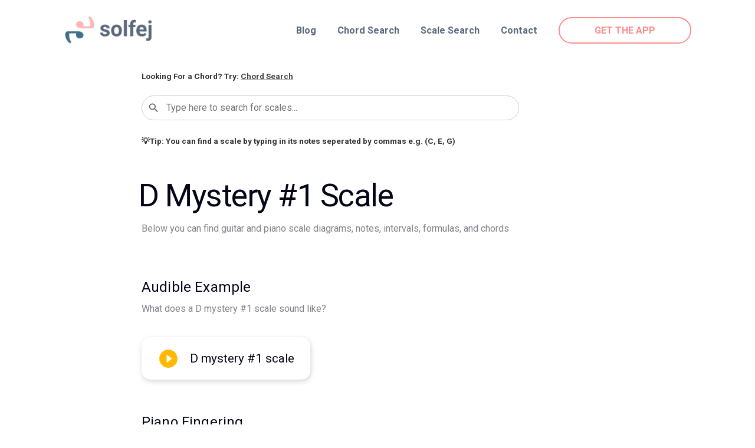

--- FILE ---
content_type: text/html; charset=utf-8
request_url: https://www.solfej.io/scales/d-mystery-sharp-1
body_size: 20989
content:
<!DOCTYPE html><html lang="en" data-react-helmet="lang"><head><meta charset="utf-8"><meta http-equiv="x-ua-compatible" content="ie=edge"><meta name="viewport" content="width=device-width, initial-scale=1, shrink-to-fit=no"><style data-href="/styles.2c343b8ce34704646ce5.css">@import url(https://fonts.googleapis.com/css?family=Roboto:100,400,500,700&display=swap);.md-styles h2{margin-bottom:0;margin-top:1rem;width:80%;font-size:24px!important;color:#040517!important;font-weight:400!important;line-height:19px;letter-spacing:.15px}.md-styles h3{margin-top:.8rem;font-size:16px!important;opacity:.5;font-weight:400;color:#040517!important;margin-bottom:2rem;line-height:25px}.md-styles p{font-weight:400!important;font-size:32px!important;color:#040517!important}.chords-page-index .suggestion{position:relative;top:1.5rem}.chords-page-index .suggestion a{color:#444;text-decoration:underline}.chords-page-index .hint{position:relative;bottom:1.1rem}.chords-page-index .divider{background:#dedede;height:1.5px;width:90%;margin:3rem auto}@media (max-width:920px){.chords-page-index .divider{margin:3rem auto 0}}.chords-page-index .marketing-content-container{min-height:21rem!important;max-width:1000px!important;margin:0 auto!important;padding:0 20px!important}.chords-page-index .marketing-content-container h2{font-weight:700!important;font-size:1.7rem!important}.chords-page-index .marketing-content-container p{font-size:16px!important}@media (max-width:920px){.chords-page-index .marketing-content-container h2,.chords-page-index .marketing-content-container p{width:100%!important}}.chords-page-index .marketing-content-container .copy-container{margin-top:0!important;justify-content:center!important;align-items:center!important;padding-left:0!important}@media (max-width:920px){.chords-page-index .marketing-content-container .copy-container{padding:2rem 0 0!important}}@media (max-width:920px){.chords-page-index .marketing-content-container .image-container .mock-container{padding-top:0!important}}.chords-page-index .marketing-content-container .image-container .mock-container .gatsby-image-wrapper{max-width:unset!important;box-shadow:1px 15px 40px 0 rgba(16,16,17,.15)!important}.chords-page-index .marketing-content-container .image-container{flex:4 1!important}.chords-page-index .hero{display:flex;min-height:49vh;flex-direction:column;justify-content:center;align-items:center;padding:4rem 20px;background:#ff8c8c!important}.chords-page-index .hero .hero-content{max-width:1200px;margin:0 auto}.chords-page-index .hero .hero-content .hero-copy h1,.chords-page-index .hero .hero-content .hero-copy p{text-align:center}.chords-page-index .hero .hero-content .hero-copy h1{margin-bottom:1.5rem}.chords-page-index .hero .hero-content .hero-copy p{max-width:800px;margin-bottom:2rem}.chords-page-index .hero .search-bar-container{background:#fff;max-width:630px;margin:0 auto;border:1px solid #fff}.chords-page-index .hero .search-bar-container.focused{border:1px solid #ccc}.chords-page-index .hero .search-bar-container .search-results-container{width:calc(100% + 1px)}.chords-page-index h1{font-size:4rem;color:#040517!important}@media (max-width:800px){.chords-page-index h1{font-size:2.3rem!important}}.chords-page-index p{font-size:20px!important}@media (max-width:800px){.chords-page-index p{font-size:16px!important}}.scales-page-index .suggestion{position:relative;top:1.5rem}.scales-page-index .suggestion a{color:#444;text-decoration:underline}.scales-page-index .hint{position:relative;bottom:1.1rem}.scales-page-index .divider{background:#dedede;height:1.5px;width:90%;margin:3rem auto}@media (max-width:920px){.scales-page-index .divider{margin:3rem auto 0}}.scales-page-index .marketing-content-container{min-height:21rem!important;max-width:1000px!important;margin:0 auto!important;padding:0 20px!important}.scales-page-index .marketing-content-container h2{font-weight:700!important;font-size:1.7rem!important}.scales-page-index .marketing-content-container p{font-size:16px!important}@media (max-width:920px){.scales-page-index .marketing-content-container h2,.scales-page-index .marketing-content-container p{width:100%!important}}.scales-page-index .marketing-content-container .copy-container{margin-top:0!important;justify-content:center!important;align-items:center!important;padding-left:0!important}@media (max-width:920px){.scales-page-index .marketing-content-container .copy-container{padding:2rem 0 0!important}}@media (max-width:920px){.scales-page-index .marketing-content-container .image-container .mock-container{padding-top:0!important}}.scales-page-index .marketing-content-container .image-container .mock-container .gatsby-image-wrapper{max-width:unset!important;box-shadow:1px 15px 40px 0 rgba(16,16,17,.15)!important}.scales-page-index .marketing-content-container .image-container{flex:4 1!important}.scales-page-index .hero{display:flex;min-height:55vh;flex-direction:column;justify-content:center;align-items:center;padding:4rem 20px;background:#ffb902!important}.scales-page-index .hero .hero-content{max-width:1200px;margin:0 auto}.scales-page-index .hero .hero-content .hero-copy h1,.scales-page-index .hero .hero-content .hero-copy p{text-align:center}.scales-page-index .hero .hero-content .hero-copy h1{margin-bottom:1.5rem}.scales-page-index .hero .hero-content .hero-copy p{max-width:800px;margin-bottom:2rem}.scales-page-index .hero .search-bar-container{background:#fff;max-width:630px;margin:0 auto;border:1px solid #fff}.scales-page-index .hero .search-bar-container.focused{border:1px solid #ccc}.scales-page-index .hero .search-bar-container .search-results-container{width:calc(100% + 1px)}.scales-page-index h1{font-size:4rem;color:#040517!important}@media (max-width:800px){.scales-page-index h1{font-size:2.3rem!important}}.scales-page-index p{font-size:20px!important}@media (max-width:800px){.scales-page-index p{font-size:16px!important}}html{font-family:sans-serif;-ms-text-size-adjust:100%;-webkit-text-size-adjust:100%}body{margin:0;-webkit-font-smoothing:antialiased;-moz-osx-font-smoothing:grayscale}article,aside,details,figcaption,figure,footer,header,main,menu,nav,section,summary{display:block}audio,canvas,progress,video{display:inline-block}audio:not([controls]){display:none;height:0}progress{vertical-align:baseline}[hidden],template{display:none}a{background-color:transparent;-webkit-text-decoration-skip:objects}a:active,a:hover{outline-width:0}abbr[title]{border-bottom:none;text-decoration:underline;-webkit-text-decoration:underline dotted;text-decoration:underline dotted}b,strong{font-weight:inherit;font-weight:bolder}dfn{font-style:italic}h1{font-size:2em;margin:.67em 0}mark{background-color:#ff0;color:#000}small{font-size:80%}sub,sup{font-size:75%;line-height:0;position:relative;vertical-align:baseline}sub{bottom:-.25em}sup{top:-.5em}img{border-style:none}svg:not(:root){overflow:hidden}code,kbd,pre,samp{font-family:monospace,monospace;font-size:1em}figure{margin:1em 40px}hr{box-sizing:content-box;height:0;overflow:visible}button,input,optgroup,select,textarea{font:inherit;margin:0}optgroup{font-weight:700}button,input{overflow:visible}button,select{text-transform:none}[type=reset],[type=submit],button,html [type=button]{-webkit-appearance:button}[type=button]::-moz-focus-inner,[type=reset]::-moz-focus-inner,[type=submit]::-moz-focus-inner,button::-moz-focus-inner{border-style:none;padding:0}[type=button]:-moz-focusring,[type=reset]:-moz-focusring,[type=submit]:-moz-focusring,button:-moz-focusring{outline:1px dotted ButtonText}fieldset{border:1px solid silver;margin:0 2px;padding:.35em .625em .75em}legend{box-sizing:border-box;color:inherit;display:table;max-width:100%;padding:0;white-space:normal}textarea{overflow:auto}[type=checkbox],[type=radio]{box-sizing:border-box;padding:0}[type=number]::-webkit-inner-spin-button,[type=number]::-webkit-outer-spin-button{height:auto}[type=search]{-webkit-appearance:textfield;outline-offset:-2px}[type=search]::-webkit-search-cancel-button,[type=search]::-webkit-search-decoration{-webkit-appearance:none}::-webkit-input-placeholder{color:inherit;opacity:.54}::-webkit-file-upload-button{-webkit-appearance:button;font:inherit}html{font:112.5%/1.45em georgia,serif;box-sizing:border-box;overflow-y:scroll}*,:after,:before{box-sizing:inherit}body{color:rgba(0,0,0,.8);font-family:Roboto,Arial,Helvetica,sans-serif;word-wrap:break-word;-webkit-font-kerning:normal;font-kerning:normal;-ms-font-feature-settings:"kern","liga","clig","calt";font-feature-settings:"kern","liga","clig","calt"}img{max-width:100%;margin-left:0;margin-right:0;margin-top:0;padding:0}h1{font-size:2.25rem}h1,h2{padding:0;margin:0 0 1.45rem;color:inherit;font-weight:700;text-rendering:optimizeLegibility;line-height:1.1}h2{font-size:1.62671rem}h3{font-size:1.38316rem}h3,h4{padding:0;margin:0 0 1.45rem;color:inherit;font-weight:700;text-rendering:optimizeLegibility;line-height:1.1}h4{font-size:1rem}h5{font-size:.85028rem}h5,h6{padding:0;margin:0 0 1.45rem;color:inherit;font-weight:700;text-rendering:optimizeLegibility;line-height:1.1}h6{font-size:.78405rem}hgroup{padding:0;margin:0 0 1.45rem}ol,ul{padding:0;margin:0 0 1.45rem 1.45rem;list-style-position:outside;list-style-image:none}dd,dl,figure,p{padding:0;margin:0 0 1.45rem}pre{margin:0 0 1.45rem;font-size:.85rem;line-height:1.42;background:rgba(0,0,0,.04);border-radius:3px;overflow:auto;word-wrap:normal;padding:1.45rem}table{font-size:1rem;line-height:1.45rem;border-collapse:collapse;width:100%}fieldset,table{padding:0;margin:0 0 1.45rem}blockquote{padding:0;margin:0 1.45rem 1.45rem}form,iframe,noscript{padding:0;margin:0 0 1.45rem}hr{padding:0;margin:0 0 calc(1.45rem - 1px);background:rgba(0,0,0,.2);border:none;height:1px}address{padding:0;margin:0 0 1.45rem}b,dt,strong,th{font-weight:700}li{margin-bottom:.725rem}ol li,ul li{padding-left:0}li>ol,li>ul{margin-left:1.45rem;margin-bottom:.725rem;margin-top:.725rem}blockquote :last-child,li :last-child,p :last-child{margin-bottom:0}li>p{margin-bottom:.725rem}code,kbd,samp{font-size:.85rem;line-height:1.45rem}abbr,abbr[title],acronym{border-bottom:1px dotted rgba(0,0,0,.5);cursor:help}abbr[title]{text-decoration:none}td,th,thead{text-align:left}td,th{border-bottom:1px solid rgba(0,0,0,.12);font-feature-settings:"tnum";-moz-font-feature-settings:"tnum";-ms-font-feature-settings:"tnum";-webkit-font-feature-settings:"tnum";padding:.725rem .96667rem calc(.725rem - 1px)}td:first-child,th:first-child{padding-left:0}td:last-child,th:last-child{padding-right:0}code,tt{background-color:rgba(0,0,0,.04);border-radius:3px;font-family:SFMono-Regular,Consolas,Roboto Mono,Droid Sans Mono,Liberation Mono,Menlo,Courier,monospace;padding:.2em 0}pre code{background:none;line-height:1.42}code:after,code:before,tt:after,tt:before{letter-spacing:-.2em;content:" "}pre code:after,pre code:before,pre tt:after,pre tt:before{content:""}@media only screen and (max-width:480px){html{font-size:100%}}*{outline:none}p i{font-size:.9rem;opacity:.9}.flex{display:flex}.flex-centered{display:flex;justify-content:center;align-items:center}.flex-column,.flex-column-center{display:flex;flex-direction:column}.flex-column-center{justify-content:center}.hint sub{line-height:15px;text-align:center}@media (max-width:1350px){.solfej h1{font-size:2rem}}@media (max-width:1250px){.solfej h1{font-size:1.7rem}}@media (max-width:1350px){.solfej p{font-size:.96rem}}@media (max-width:1200px){.solfej h2{font-size:1.7rem}}.solfej .cta-button.secondary-cta{margin-top:0!important;background:transparent!important;padding:0!important;box-shadow:none!important}@media (min-width:920px){.solfej .cta-button.secondary-cta{text-align:left}}.solfej .cta-button.secondary-cta.primary{color:#ff8c8c}.solfej .cta-button.secondary-cta.yellow{color:#ffb902}.solfej .cta-button.secondary-cta.secondary{color:#407088}.solfej .cta-button.primary{background:#ff8c8c;box-shadow:0 4px 1px rgba(255,181,181,.25)}.solfej .cta-button.green{background:#00d9cd;box-shadow:0 4px 1px rgba(0,217,205,.25)}.solfej .cta-button.yellow{background:#ffb902;box-shadow:0 4px 1px rgba(255,185,2,.25)}.solfej .cta-button.secondary{background:#407088;box-shadow:0 4px 1px rgba(64,112,136,.25)}.solfej button{border:none;width:275px;height:3rem;border-radius:32px;font-family:Roboto;font-style:normal;font-weight:700;font-size:1rem;line-height:28px;text-align:center;color:#fff;mix-blend-mode:normal;cursor:pointer}.solfej button:active{opacity:.8}.solfej .hero-container{display:flex;flex-direction:row;justify-content:center;min-height:50vh}.solfej .hero-container .app-store-links.add-bottom-padding div:nth-of-type(2) a{position:relative;bottom:15px}@media (max-width:1024px){.solfej .hero-container{height:unset;flex-direction:column}}.solfej .hero-container .copy-container{display:flex;flex:1 1;flex-direction:column;padding-left:7rem;margin-top:8rem}@media (max-width:1200px){.solfej .hero-container .copy-container{padding-left:3.5rem}}@media (max-width:1024px){.solfej .hero-container .copy-container{padding-left:0;align-items:center;text-align:center}.solfej .hero-container .copy-container h1,.solfej .hero-container .copy-container p{width:80%}}@media (max-width:920px){.solfej .hero-container .copy-container{margin-top:2rem}}.solfej .hero-container .copy-container button,.solfej .hero-container .copy-container p{margin-top:1rem}.solfej .hero-container .image-container{display:flex;flex:1.2 1;flex-direction:column;align-items:center;justify-content:center;padding-right:5rem}@media (max-width:1250px){.solfej .hero-container .image-container{padding-right:0}}.solfej .hero-container .image-container .gatsby-image-wrapper{width:100%;max-width:38rem}@media (max-width:1024px){.solfej .hero-container .image-container .gatsby-image-wrapper{width:100%;max-width:27rem;margin:4rem 0}}.solfej .marketing-content-container{display:flex;flex-direction:row;justify-content:center;min-height:37rem}@media (max-width:920px){.solfej .marketing-content-container.reverse{flex-flow:column-reverse}}.solfej .marketing-content-container.reverse .copy-container{padding-left:7rem}@media (max-width:1200px){.solfej .marketing-content-container.reverse .copy-container{padding-left:3.5rem}}@media (max-width:920px){.solfej .marketing-content-container.reverse .copy-container{padding-left:0}}.solfej .marketing-content-container.reverse .illustration-container .gatsby-image-wrapper{margin-left:unset!important}.solfej .marketing-content-container.gray{background:#f3f5f9}@media (max-width:920px){.solfej .marketing-content-container{flex-direction:column;height:unset}}.solfej .marketing-content-container .image-container{flex:5 1;display:flex}.solfej .marketing-content-container .image-container .illustration-container{display:flex;flex:1.2 1;flex-direction:column;justify-content:flex-end}@media (max-width:1024px){.solfej .marketing-content-container .image-container .illustration-container{display:none!important}}.solfej .marketing-content-container .image-container .illustration-container.girl{position:relative;top:1.5rem}.solfej .marketing-content-container .image-container .illustration-container.confused-guy{position:relative;top:1.2rem}.solfej .marketing-content-container .image-container .illustration-container.guitar-guy{position:relative;top:.55rem}.solfej .marketing-content-container .image-container .illustration-container .gatsby-image-wrapper{max-width:17rem;height:auto;width:100%;margin-left:6rem}@media (max-width:1250px){.solfej .marketing-content-container .image-container .illustration-container .gatsby-image-wrapper{max-width:15rem}}@media (max-width:1200px){.solfej .marketing-content-container .image-container .illustration-container .gatsby-image-wrapper{margin-left:2.5rem}}.solfej .marketing-content-container .image-container .mock-container{display:flex;flex:1.2 1;flex-direction:column;justify-content:center;align-items:center}@media (max-width:920px){.solfej .marketing-content-container .image-container .mock-container{padding-top:3rem}}.solfej .marketing-content-container .image-container .mock-container .gatsby-image-wrapper{width:100%;max-width:19rem;height:auto}@media (max-width:1250px){.solfej .marketing-content-container .image-container .mock-container .gatsby-image-wrapper{max-width:15rem}}.solfej .marketing-content-container .copy-container{display:flex;flex:4 1;flex-direction:column;justify-content:center}@media (max-width:920px){.solfej .marketing-content-container .copy-container{align-items:center;text-align:center;padding:4rem 0;margin-top:0}}.solfej .marketing-content-container .copy-container p{margin-top:1rem;width:80%}.solfej .marketing-content-container .copy-container h2{font-size:1.9rem;width:80%;line-height:39px;margin-bottom:0}@media (max-width:1200px){.solfej .marketing-content-container .copy-container h2{font-size:1.7rem}}.solfej .marketing-content-container .copy-container button{margin-top:1rem}main{min-height:100vh;padding-top:5rem;padding-bottom:5rem}main h1,main h2,main h3{color:#132743!important}main p{color:rgba(19,39,67,.7);font-weight:700;line-height:33px}footer{min-height:12vh;background:#ff8c8c}footer,footer .footer-container{display:flex;justify-content:center;align-items:center}footer .footer-container{flex-direction:column}footer .footer-container>div{flex-direction:row;flex:1 1;display:flex}footer .footer-container ul{display:flex;margin:0;justify-content:center;align-items:center}@media (max-width:920px){footer .footer-container ul{flex-direction:column}}footer .footer-container ul li{list-style:none;margin-bottom:0}footer .footer-container ul li a{color:#333}footer a{display:flex;justify-content:center;align-items:center;padding:5px}footer img{width:2rem;height:2rem;padding:5px 0}.background-image{min-height:40vh}a{text-decoration:none}header .logo{display:block}@media (max-width:920px){header .logo{display:none}}header .mobile-logo{display:none;width:2.5rem!important;padding:0!important;opacity:1!important;flex:1 1!important}header .mobile-logo img{width:2.5rem!important;margin:0!important}@media (max-width:920px){header .mobile-logo{display:block!important}}header ul{display:flex;justify-content:flex-end;align-items:center;flex-direction:row;flex:1 1;margin:0 6rem 0 0;padding-bottom:5px;height:100%}@media (max-width:1200px){header ul{margin-right:2.5rem}}@media (max-width:420px){header ul{margin-right:1rem}}@media (max-width:920px){header ul{margin-right:0}}header ul li{text-decoration:none;list-style:none;padding-right:2rem;margin:0;font-size:.9rem;opacity:.7;color:#132743!important;font-weight:600;height:inherit;cursor:pointer}header ul li.menu-button div{background:#444;height:1rem}header ul li.cta{opacity:1}@media (max-width:920px){header ul li.cta{flex:1.1 1}}header ul li.cta button{-webkit-transition:all .1s;transition:all .1s;font-size:16px;height:2.5rem;width:225px;background:transparent!important;color:#ff8c8c;border:2px solid #ff8c8c;box-shadow:none!important}@media (max-width:920px){header ul li.cta button{font-size:13px;height:2rem;width:100%;margin-right:1rem}}@media (max-width:420px){header ul li.cta button{font-size:10px;height:2rem;width:100%;margin-right:.5rem}}@media (max-width:420px){header ul li{padding-right:1rem}}header ul li a{text-decoration:none;color:inherit;height:inherit;display:flex;justify-content:center;align-items:center}header ul li:active,header ul li:hover{opacity:1}header ul li:last-of-type{padding:0}.mobile-nav{max-height:0;-webkit-transition:all .3s cubic-bezier(0,.58,.4,1);transition:all .3s cubic-bezier(0,.58,.4,1);position:fixed;top:5rem;background:#fff;display:none;flex:1 1;width:100%;overflow:hidden;flex-direction:column;justify-content:center;align-items:center;z-index:999;box-shadow:0 1px 1px rgba(19,39,67,.1)}@media (max-width:920px){.mobile-nav{display:flex!important}}.mobile-nav ul{flex-direction:column;justify-content:center;align-items:flex-start;flex:1 1;display:flex;width:100%;margin:0}.mobile-nav ul li{padding:0;text-align:left;flex:1 1;width:100%;margin-bottom:1.5rem}.mobile-nav.visible{padding-top:2rem;max-height:70vh}.header{display:flex;flex:1 1;justify-content:flex-start;flex-direction:row;align-items:center;width:100%;margin-bottom:1rem;padding-top:1rem;position:fixed;-webkit-transition:"all 200ms ease-in";transition:"all 200ms ease-in";z-index:999;height:5rem}.header .menu-button{justify-content:center;align-items:center;display:none}@media (max-width:920px){.header .menu-button{display:flex!important;flex:1 1;padding:0}}@media (max-width:920px){.header ul li{display:none}}.header ul li.cta{display:flex!important;padding-right:0;align-items:center}.header ul li.cta a{width:100%}.header.detatched{background:#fff;z-index:999;box-shadow:0 1px 1px rgba(19,39,67,.1)}.header.detatched ul li.cta button{background:#ff8c8c!important;color:#fff;border:2px solid #ff8c8c!important}.header .solfej-logo{width:9rem;margin-left:6rem}@media (max-width:1200px){.header .solfej-logo{width:8rem;margin-left:2.5rem}}@media (max-width:420px){.header .solfej-logo{width:7rem;margin-left:1rem}}.md-header-h1{font-size:3rem!important;text-align:left;margin-bottom:0;font-weight:400;color:#040517!important;text-transform:capitalize;letter-spacing:-1.5px;position:relative;right:5px;margin-top:1rem}@media (max-width:800px){.md-header-h1{font-size:2.7rem!important;margin-top:.5rem}}.md-header-h3{font-size:16px!important;margin-bottom:1rem;margin-top:.8rem;opacity:.6;font-weight:400;color:#040517!important;line-height:25px}.page{min-height:100vh;display:flex;flex-direction:column;max-width:800px;margin:0 auto}@media (max-width:800px){.page{width:90%}}.page p{font-weight:400;font-size:32px!important;color:#040517}.photo-hero{background:#f3f5f9;display:flex;justify-content:center;min-height:41vh;flex:1 1}.photo-hero .hero-image-container{display:flex;flex:1.2 1;flex-direction:column;justify-content:flex-end;align-items:center}.photo-hero .hero-image-container .gatsby-image-wrapper{width:100%;max-width:25rem}.alias-overline{display:flex}.alias-overline .alias-p{font-size:15px!important;margin-bottom:0;color:rgba(4,5,23,.6)!important}.alias-overline a{font-size:15px;color:rgba(4,5,23,.6);margin-left:.3rem;text-decoration:underline;height:3rem}.alias-overline a:first-of-type{margin-left:0}.alias-overline .social-links{flex:1 1;display:flex;justify-content:flex-end}.alias-overline .social-links a{padding-right:.5rem}.alias-overline .social-links img{width:1.5rem;opacity:.8}.scale-information .chords-in-scale .scale-degree{width:2.5rem;display:inline-flex}.scale-information .chords-in-scale .divider{width:1.6rem;display:inline-flex}.scale-information .chords-in-scale p{display:inline}@media (max-width:800px){.scale-information .chords-in-scale p{font-size:25px!important}}.scale-information .chords-in-scale a{text-decoration:underline;color:inherit}.scale-information .chords-in-scale div{margin-bottom:1rem}.scale-information h3+p{margin-bottom:4rem}.scale-information .chords-sub-header{margin-top:4rem}.section{padding:3.5rem 6rem 5rem}@media (max-width:1200px){.section{padding:2.5rem 2.5rem 0}}@media (max-width:420px){.section{padding:2.5rem 1rem 0}}.section h2{margin-bottom:1.5rem}.blog-post-thumbnail{display:flex;flex-direction:column}.blog-post-thumbnail .image-container{height:12rem;border:1px solid #f1f1f1;margin-bottom:1rem;display:flex;justify-content:center}.blog-post-thumbnail .image-container .gatsby-image-wrapper{width:100%;height:auto;max-width:17rem}.blog-post-thumbnail .copy-container{margin-bottom:1rem}.blog-post-thumbnail .copy-container h3{font-weight:700;font-size:23px;line-height:30px;color:#132743;margin-bottom:.5rem}.blog-post-thumbnail .copy-container p{font-weight:500;font-size:17px;line-height:28px;color:rgba(19,39,67,.7);margin-bottom:.5rem}.blog-post-thumbnail .author-container{display:flex;flex-direction:row;align-items:center;flex:1 1}.blog-post-thumbnail .author-container .author-image-container{width:100%;height:auto;max-width:55px;max-height:55px}.blog-post-thumbnail .author-container .author-image-container .gatsby-image-wrapper{width:100%;height:auto;max-width:55px;max-height:55px;border-radius:100%}.blog-post-thumbnail .author-container .details-container{flex:1 1;display:flex;flex-direction:column;margin-left:1rem}.blog-post-thumbnail .author-container .details-container p{margin-bottom:0;font-weight:500;font-size:15px;line-height:24px;color:rgba(19,39,67,.7)}.md-sub-header-h2{margin-bottom:0;margin-top:1rem;width:80%;font-size:24px!important;color:#040517!important;font-weight:400!important;line-height:19px;letter-spacing:.15px}.md-sub-header-h3{font-size:16px!important;margin-bottom:1rem;margin-top:.8rem;opacity:.6;font-weight:400;color:#040517!important;line-height:25px}.fret-board{height:190px}.fret-board .neck{display:flex;width:100%;height:100%}.fret-board .neck .fret-column{display:flex;height:100%;flex-flow:column}.fret-board .neck .fret-column .fret-row{display:flex;justify-content:center;align-items:center;width:100%;height:100%}.fret-board .neck .fret-column .fret-row .fret-dot{display:none;justify-content:center;align-items:center;width:25px;height:25px;background-color:#ffb902;border:none;font-weight:700;font-size:14px;border-radius:50%}.fret-board .neck .fret-column .fret-row .fret-dot.active{display:flex}.piano-roll-container{display:flex;height:13rem;padding:1rem 0;max-width:475px}.piano-roll-container .piano-roll{display:flex;flex:1 1}.piano-roll{display:inline-flex;box-sizing:border-box;position:relative;background:#484848;border-top:5px solid #c6c6c6;opacity:1;-webkit-user-select:none;-moz-user-select:none;-ms-user-select:none;user-select:none}.piano-roll .key.highlighted{background:#ffb902!important}.piano-roll .key.highlighted span{color:#222;font-weight:700}.piano-roll.presentational:active .black-key-container .key:active{background:#444;border:3px solid #444}.piano-roll.presentational:active .key:active{background:#fff}.piano-roll.presentational:active .key:active .note-text{color:#999}.piano-roll .black-key-container .key{-webkit-transition:background .01s,border .01s;transition:background .01s,border .01s}.piano-roll .black-key-container .key.disabled:active{background:#666;border:3px solid #666;color:#fff}.piano-roll .black-key-container .key.correct:active{background:#00d9cd;color:#fff}.piano-roll .black-key-container .key.highlight-red{background:#e94c74;color:#fff}.piano-roll .black-key-container .key.highlight-green{background:#00d9cd;color:#fff}.piano-roll .key{-webkit-transition:background .01s,border .01s;transition:background .01s,border .01s}.piano-roll .key.disabled:active{background:#fff;color:#999}.piano-roll .key.correct:active{background:#00d9cd;color:#fff}.piano-roll .key.highlight-red{background:#e94c74;color:#fff}.piano-roll .key.highlight-green{background:#00d9cd;color:#fff}.piano-roll:after{content:"";width:100%;height:5px;background-color:rgba(68,68,68,.1);position:absolute;top:0}.piano-roll .white-key{display:flex;flex:1 1;background:#fafafa;margin:0 1px;height:100%;border-radius:0 0 3px 3px;border:none;padding:10px;outline:none;box-sizing:border-box;justify-content:center;color:#222;font-weight:700}.piano-roll .white-key:first-of-type{margin-left:0}.piano-roll .white-key:last-of-type{margin-right:0}.piano-roll .black-key-container{position:relative;width:0}.piano-roll .black-key-container .black-key{position:absolute;-webkit-transform:translateX(-50%);transform:translateX(-50%);cursor:pointer;background:#222;width:40px;height:70%;border-radius:0 0 3px 3px;border:3px solid #222;border-top:none;box-sizing:border-box;padding:5px;outline:none;color:#fafafa;color:#222;font-weight:700}@media (max-width:600px){.piano-roll .black-key-container .black-key{width:36px}}.piano-roll .note-text{pointer-events:none;height:100%;display:flex;align-items:flex-end;justify-content:center;font-size:1rem;font-family:Inter var,sans-serif}.block-container{padding:0 1.5rem}.block-container .block{box-shadow:0 12px 19px rgba(60,128,209,.0851449);border-radius:15px;background:#fff;display:flex;justify-content:center;flex-direction:column;padding-top:1rem;margin-bottom:1rem}.block-container .block p{font-size:1.15rem}@media (max-width:370px){.block-container .block p{font-size:1rem}}.paragraph{padding:0 1.5rem;margin-bottom:1rem}.paragraph .inline-content{display:flex;justify-content:center;align-items:center}.paragraph .inline-content.width{width:2rem}.paragraph .inline-content.pad{padding:0 .5rem}.paragraph.centered p{text-align:center}.paragraph.no-margin{margin-bottom:0}.paragraph.opaque{opacity:.8}.paragraph p{color:#344356;opacity:.8;font-weight:500;line-height:28px}.paragraph p b{opacity:1;color:#040517}.paragraph.space-between p{display:flex;justify-content:space-between}.paragraph.flex-centered p{display:flex;justify-content:center}.paragraph.link p{color:#407088;font-weight:700!important;opacity:1!important;text-decoration:underline}.player-block .block-container{padding:0}.player-block .block{display:inline-flex;box-shadow:1px 3px 8px 0 rgba(0,0,0,.17);padding-top:0;min-height:4rem;max-width:100%}@media (max-width:920px){.player-block .block{width:100%}}.player-block .block .paragraph{margin-bottom:0}.player-block .block p{display:flex;align-items:center;font-size:1.15rem!important;margin:0;opacity:1}.player-block .block p svg{padding-right:1rem}.scale-instrument-diagrams .sub-sub-header{margin-top:1.8rem;margin-bottom:1rem}.scale-instrument-diagrams .guitar-fretboard-diagram-container{overflow-x:scroll;overflow-y:hidden;white-space:nowrap}.scale-instrument-diagrams .guitar-fretboard-diagram-container .fret-board{min-width:800px}.scale-instrument-diagrams .fretboard-hint-container{display:none;margin-top:2rem}@media (max-width:800px){.scale-instrument-diagrams .fretboard-hint-container{display:flex}}.scale-instrument-diagrams .fretboard-hint-container sub{opacity:.8}.scale-page .suggestion{position:relative}.scale-page .suggestion a{color:#444;text-decoration:underline}.scale-page .header-container{padding-bottom:1.3rem;margin-top:3rem}.scale-page .header-container h1{margin-top:0}.scale-page .scale-information{margin-top:1rem}.search-bar-container{margin-top:1rem;height:10vh;display:flex;align-items:center;margin-bottom:1rem;height:42px;width:80%;border:1px solid #ccc;border-radius:24px}.search-bar-container.has-results{height:100%;flex-direction:column;position:relative;border-bottom-left-radius:0;border-bottom-right-radius:0;border-bottom-color:transparent}.search-bar-container.has-results .search-bar{height:42px}.search-bar-container .search-results-container{position:absolute;width:calc(100% + 2px);background:#fff;z-index:99;top:42px;border:1px solid #ccc;border-top-color:transparent;border-bottom-left-radius:25px;border-bottom-right-radius:25px}.search-bar-container .search-results{padding-bottom:.6rem}.search-bar-container .search-results .search-result{display:flex;flex-direction:row;min-height:2.2rem}.search-bar-container .search-results .search-result svg{width:20px;margin-left:.5rem;align-self:flex-start;padding-top:.4rem}.search-bar-container .search-results .search-result p{font-size:16px!important;margin-bottom:0;margin-left:.5rem;width:100%}.search-bar-container .search-results .search-result:active,.search-bar-container .search-results .search-result:hover{background:#ddd}@media (max-width:800px){.search-bar-container{justify-content:center;width:100%}}.search-bar-container .search-bar{width:100%;justify-content:center;align-items:center;display:flex}.search-bar-container .search-bar svg{width:23px;margin:0 .5rem}.search-bar-container .search-bar input{width:100%;margin-right:1rem;border:none;font-size:16px}.search-bar-container .line-break{width:96%;height:1px;background:hsla(0,0%,86.7%,.87);margin-bottom:.5rem}.chord-diagrams-container .guitar-fretboard-diagram-container{overflow-x:scroll;overflow-y:hidden;white-space:nowrap;margin:1rem 0}.chord-diagrams-container .guitar-fretboard-diagram-container .fret-board{min-width:800px}.chord-diagrams-container .fretboard-hint-container{display:none;margin-top:2rem;margin-bottom:2.5rem}@media (max-width:800px){.chord-diagrams-container .fretboard-hint-container{display:flex}}.chord-diagrams-container .fretboard-hint-container sub{opacity:.8}.chord-page-template{min-height:100vh;display:flex;flex-direction:column;max-width:800px;margin:0 auto}.chord-page-template .suggestion{position:relative}.chord-page-template .suggestion a{color:#444;text-decoration:underline}.chord-page-template .container{margin-bottom:1rem}@media (max-width:800px){.chord-page-template{width:90%}}.chord-page-template p{font-weight:400;font-size:32px!important;color:#040517}.chord-page-template .header-container{padding-bottom:1.3rem;margin-top:3rem}.chord-page-template .header-container h1{margin-top:0}.chord-page-template .header-container h3{margin-bottom:1rem}.chord-page-template .header-container .chord-aliases-container{display:flex}.chord-page-template .header-container .chord-aliases-container p{font-size:15px!important;margin-bottom:0;color:rgba(4,5,23,.6)}.chord-page-template .header-container .chord-aliases-container a{font-size:15px;color:rgba(4,5,23,.6);margin-left:.3rem;text-decoration:underline;height:3rem}.chord-page-template .header-container .chord-aliases-container a:first-of-type{margin-left:0}.chord-page-template .header-container .chord-aliases-container .social-links{flex:1 1;display:flex;justify-content:flex-end}.chord-page-template .header-container .chord-aliases-container .social-links a{padding-right:.5rem}.chord-page-template .header-container .chord-aliases-container .social-links img{width:1.5rem;opacity:.8}.chord-page-template .chord-diagrams-container{display:flex;flex-direction:column}.chord-page-template .chord-diagrams-container .piano-diagram-container{margin-bottom:2rem}@media (max-width:800px){.chord-page-template .chord-diagrams-container .piano-diagram-container .piano-roll-container{margin:0 auto}}.chord-page-template .chord-diagrams-container h2,.chord-page-template .chord-diagrams-container p{text-align:left}.chord-page-template .chord-diagrams-container>div{flex:1 1}.chord-page-template .chord-information-container{display:flex;flex-direction:column}.chord-page-template .chord-information-container h2,.chord-page-template .chord-information-container p{text-align:left}.chord-page-template .chord-information-container>div{flex:1 1}.chord-page-template .guitar-diagram-container h3{margin-bottom:0}@media (max-width:800px){.chord-page-template .guitar-diagram-container #guitar-diagram{display:flex;justify-content:center;align-items:center;position:relative;right:15px}}.chord-page-template .scale-names-container .root-note-with-scales-container{margin-bottom:2rem}.chord-page-template .scale-names-container .root-note-with-scales-container .md-sub-header-h2{margin-bottom:1rem}.chord-page-template .scale-names-container .root-note-with-scales-container .root-note{font-size:1.5rem!important;margin-bottom:.5rem}.chord-page-template .scale-names-container .root-note-with-scales-container .scales p{display:inline;font-size:1rem!important;margin-bottom:0}.chord-page-template .chord-intervals-container a,.chord-page-template .scale-names-container .root-note-with-scales-container .scales p a{color:inherit;text-decoration:underline}.blog-post-container{display:flex;flex-wrap:wrap;align-content:stretch;height:100%;justify-content:space-between}.blog-post-container .blog-post-thumbnail{width:31%;margin-bottom:4rem}@media (max-width:1200px){.blog-post-container .blog-post-thumbnail{width:49%}}@media (max-width:850px){.blog-post-container .blog-post-thumbnail{width:100%!important}}.blog-post-container.two .blog-post-thumbnail{width:49%}.blog-post-layout .content-container{display:flex;justify-content:center;align-items:center;padding-bottom:5rem}.blog-post-layout .content-container .content{max-width:680px;margin-top:3rem}.blog-post-layout .content-container .content .author-social-container{margin-bottom:1rem;display:flex;flex:1 1;align-items:center;justify-content:center;flex-direction:row}.blog-post-layout .content-container .content .author-social-container .author{flex:1 1}.blog-post-layout .content-container .content .author-social-container .social-links{flex:1 1;display:flex;justify-content:flex-end}.blog-post-layout .content-container .content .author-social-container .social-links a{padding-right:.5rem}.blog-post-layout .content-container .content .author-social-container .social-links img{width:1.5rem;opacity:.8}.blog-post-layout .content-container .content h1{font-size:2.2rem!important}.blog-post-layout .content-container .content li,.blog-post-layout .content-container .content p{font-weight:400;color:rgba(19,39,67,.9)!important}.blog-post-layout .content-container .content li{font-size:1rem;margin-bottom:.3rem;margin-left:1rem}.blog-post-layout .content-container .content a{text-decoration:underline;color:inherit}@media (max-width:1250px){.blog-post-layout .content-container .content{font-size:2rem}}.blog-post-layout .content-container .content h2{font-size:30px!important}@media (max-width:680px){.blog-post-layout .content-container .content{width:90%}}.centered-gray-section{flex-direction:column;background:#f3f5f9;display:flex;min-height:47vh;flex:1 1;justify-content:space-around;padding:1.5rem 0}.centered-gray-section h2{align-self:center;margin:0;padding-bottom:1rem}.centered-gray-section .image-container{display:flex;flex-direction:column;justify-content:flex-end;align-items:center}.centered-gray-section .image-container .gatsby-image-wrapper{width:100%;max-width:15rem}.centered-gray-section a{align-self:center;margin-top:1rem}.author{display:flex;flex-direction:row;align-items:center;flex:1 1}.author .author-image-container{width:100%;height:auto;max-width:55px;max-height:55px}.author .author-image-container .gatsby-image-wrapper{width:100%;height:auto;max-width:55px;max-height:55px;border-radius:100%}.author .details-container{flex:1 1;display:flex;flex-direction:column;margin-left:1rem}.author .details-container p{margin-bottom:0;font-weight:500;font-size:15px;line-height:24px;color:rgba(19,39,67,.7)}.image-container-common{display:flex;justify-content:space-evenly;min-height:30vh;margin:4rem 0}.image-container-common.two .gatsby-image-wrapper{width:40%}.image-container-common .gatsby-image-wrapper{width:60%}.image-container-common.bottom-margin{margin:0 0 2rem}.image-container-common.full-width .gatsby-image-wrapper{width:100%}</style><meta name="generator" content="Gatsby 2.17.11"><link rel="preconnect dns-prefetch" href="https://www.google-analytics.com"><link rel="sitemap" type="application/xml" href="/sitemap.xml"><link rel="canonical" href="https://www.solfej.io/scales/d-mystery-sharp-1" data-baseprotocol="https:" data-basehost="www.solfej.io"><title>How to play D mystery #1 scale on guitar and piano? What notes are in D mystery #1</title><meta data-react-helmet="true" name="ahrefs-site-verification" content="2c2c53403829ce0334f6d7bff037bb7d11cadca5c2666a94ab6e55adb3b96191"><meta data-react-helmet="true" name="description" content="How to play a D mystery #1 scale on piano and guitar? What notes and intervals are in D mystery #1? Find out how and search through 1000s of scales."><meta data-react-helmet="true" property="og:title" content="How to play D mystery #1 scale on guitar and piano? What notes are in D mystery #1"><meta data-react-helmet="true" property="og:description" content="How to play a D mystery #1 scale on piano and guitar? What notes and intervals are in D mystery #1? Find out how and search through 1000s of scales."><meta data-react-helmet="true" property="og:type" content="website"><meta data-react-helmet="true" name="twitter:card" content="summary"><meta data-react-helmet="true" name="twitter:creator" content="Shayan Javadi"><meta data-react-helmet="true" name="twitter:title" content="How to play D mystery #1 scale on guitar and piano? What notes are in D mystery #1"><meta data-react-helmet="true" name="twitter:description" content="How to play a D mystery #1 scale on piano and guitar? What notes and intervals are in D mystery #1? Find out how and search through 1000s of scales."><meta data-react-helmet="true" name="og:image" content="https://www.solfej.io/images/chords.png"><meta data-react-helmet="true" name="twitter:image" content="https://www.solfej.io/images/chords.png"><link rel="icon" href="/icons/icon-48x48.png?v=4071fe7a8ae8a58a5749c66341c05a2d"><link rel="manifest" href="/manifest.webmanifest"><meta name="theme-color" content="#FFB5B5"><link rel="apple-touch-icon" sizes="48x48" href="/icons/icon-48x48.png?v=4071fe7a8ae8a58a5749c66341c05a2d"><link rel="apple-touch-icon" sizes="72x72" href="/icons/icon-72x72.png?v=4071fe7a8ae8a58a5749c66341c05a2d"><link rel="apple-touch-icon" sizes="96x96" href="/icons/icon-96x96.png?v=4071fe7a8ae8a58a5749c66341c05a2d"><link rel="apple-touch-icon" sizes="144x144" href="/icons/icon-144x144.png?v=4071fe7a8ae8a58a5749c66341c05a2d"><link rel="apple-touch-icon" sizes="192x192" href="/icons/icon-192x192.png?v=4071fe7a8ae8a58a5749c66341c05a2d"><link rel="apple-touch-icon" sizes="256x256" href="/icons/icon-256x256.png?v=4071fe7a8ae8a58a5749c66341c05a2d"><link rel="apple-touch-icon" sizes="384x384" href="/icons/icon-384x384.png?v=4071fe7a8ae8a58a5749c66341c05a2d"><link rel="apple-touch-icon" sizes="512x512" href="/icons/icon-512x512.png?v=4071fe7a8ae8a58a5749c66341c05a2d"><link as="script" rel="preload" href="/styles-22f79305fa6b1c3a1882.js"><link as="script" rel="preload" href="/component---src-templates-scale-page-scale-page-js-f9ef748b2ec86a07e647.js"><link as="script" rel="preload" href="/commons-7476393c932df3f433f0.js"><link as="script" rel="preload" href="/app-5bdbfb863f690ca50094.js"><link as="script" rel="preload" href="/webpack-runtime-3c8c73a343f9d5831565.js"><link as="fetch" rel="preload" href="/page-data/scales/d-mystery-sharp-1/page-data.json" crossorigin="anonymous"><style data-emotion=""></style><style type="text/css"></style><style data-emotion="">.css-1l99lqu{border-radius:0;display:block;height:2px;width:25px;position:absolute;right:6px;top:6px;}</style><style data-emotion="">.__typeform-embed-mobile-modal-open{overflow:hidden !important;position:fixed !important;top:0 !important;left:0 !important;right:0 !important;bottom:0 !important;}</style><style data-emotion="">@-webkit-keyframes animation-1x8af4x{10%{opacity:1;}25%{top:0;left:0;width:100%;height:100%;opacity:1;}70%{top:0;left:0;width:100%;height:100%;opacity:1;}100%{top:0;left:0;width:100%;height:100%;opacity:0;}}</style><style data-emotion="">@keyframes animation-1x8af4x{10%{opacity:1;}25%{top:0;left:0;width:100%;height:100%;opacity:1;}70%{top:0;left:0;width:100%;height:100%;opacity:1;}100%{top:0;left:0;width:100%;height:100%;opacity:0;}}</style><style data-emotion="">@-webkit-keyframes animation-1epwmca{100%{opacity:0;}75%{opacity:1;}25%{opacity:1;}0%{opacity:0;}}</style><style data-emotion="">@keyframes animation-1epwmca{100%{opacity:0;}75%{opacity:1;}25%{opacity:1;}0%{opacity:0;}}</style><link rel="prefetch" href="/page-data/chords/page-data.json"><link rel="prefetch" href="/page-data/index/page-data.json"><link rel="prefetch" href="/page-data/index/page-data.json"><link rel="prefetch" href="/page-data/scales/page-data.json"><link rel="prefetch" href="/page-data/blog/page-data.json"><link rel="prefetch" href="/page-data/chords/page-data.json"><link rel="prefetch" href="/component---src-pages-index-js-09404f0cac8cf4f50a84.js"><link rel="prefetch" href="/component---src-pages-blog-index-js-4964d5fda5b6b4748f4c.js"><link rel="prefetch" href="/component---src-pages-scales-index-js-c014f891a19536cc3ecf.js"><link rel="prefetch" href="/component---src-pages-chords-index-js-a8425095554969b123af.js"><link rel="prefetch" href="/component---src-pages-chords-index-js-a8425095554969b123af.js"></head><body><noscript id="gatsby-noscript">This app works best with JavaScript enabled.</noscript><div id="___gatsby"><div style="outline:none" tabindex="-1" role="group" id="gatsby-focus-wrapper"><div class="solfej"><header><div class="ReactTypeformEmbed" style="position:absolute;top:0;left:0;width:100%;height:100%;overflow:hidden;visibility:hidden"></div><div class="header"><nav class="logo"><a href="/"><img src="[data-uri]" alt="solfej-logo-music-theory-app" class="solfej-logo"></a></nav><ul><li><a href="/blog">Blog</a></li><li><a href="/chords">Chord Search</a></li><li><a href="/scales">Scale Search</a></li><li><a href="mailto:shayanjavadi1375@gmail.com">Contact</a></li><li class="menu-button"><img src="[data-uri]"></li><li class="mobile-logo"><a href="/"><img src="/static/logo-no-text-fa5ab06175d2dcd4c60e6897997b8ccd.png" alt="solfej-logo-music-theory-app" class="solfej-logo"></a></li><li class="cta"><a href="https://apps.apple.com/us/app/solfej-ear-trainer-theory/id1487555711"><button class="cta-button primary">GET THE APP</button></a></li></ul></div><div class="mobile-nav"><ul><li><a href="/">Home</a></li><li><a href="/chords">Chord Search</a></li><li><a href="/scales">Scale Search</a></li><li><a href="/blog">Blog</a></li><li><a href="mailto:shayanjavadi1375@gmail.com">Contact</a></li></ul></div></header><main><div class="page scale-page md-styles"><div class="suggestion flex" style="margin-top:2rem;margin-bottom:1rem"><sub><b>Looking For a Chord? Try: <a href="/chords">Chord Search</a></b></sub></div><div class="search-bar-container"><div class="search-bar"><svg focusable="false" xmlns="http://www.w3.org/2000/svg" viewBox="0 0 24 24"><path style="fill:#666" d="M15.5 14h-.79l-.28-.27A6.471 6.471 0 0 0 16 9.5 6.5 6.5 0 1 0 9.5 16c1.61 0 3.09-.59 4.23-1.57l.27.28v.79l5 4.99L20.49 19l-4.99-5zm-6 0C7.01 14 5 11.99 5 9.5S7.01 5 9.5 5 14 7.01 14 9.5 11.99 14 9.5 14z"></path></svg><input type="text" placeholder="Type here to search for scales..."></div></div><div class="hint"><sub style="text-align:left"><b>💡Tip: You can find a scale by typing in its notes seperated by commas e.g. (C, E, G)</b></sub></div><div class="header-container flex-column-center"><div class="alias-overline"></div><h1 class="md-header-h1">D mystery #1<!-- --> Scale</h1><h3 class="md-header-h3">Below you can find guitar and piano scale diagrams, notes, intervals, formulas, and chords</h3></div><div class="scale-instrument-diagrams"><div class="chord-notes-container container" style="margin-bottom:2.5rem"><h2 class="md-sub-header-h2">Audible Example</h2><h3 class="md-sub-header-h3">What does a D mystery #1 scale sound like?</h3><div class="player-block"><div class="block-container"><div class="block"><div class="paragraph"><p><svg stroke="currentColor" fill="currentColor" stroke-width="0" viewBox="0 0 24 24" size="55" color="#FFB902" style="color:#FFB902" height="55" width="55" xmlns="http://www.w3.org/2000/svg"><path d="M12 2C6.48 2 2 6.48 2 12s4.48 10 10 10 10-4.48 10-10S17.52 2 12 2zm-2 14.5v-9l6 4.5-6 4.5z"></path></svg>D mystery #1 scale</p></div></div></div></div></div><h2 class="md-sub-header-h2">Piano Fingering</h2><h3 class="md-sub-header-h3">How do you play the D mystery #1 scale on the piano?</h3><div class="piano-diagram-container"><h3 class="sub-sub-header">Notes:</h3><div class="piano-roll-container"><div class="piano-roll presentational"><div class="key white-key" style="background-color:#e94c74"><span class="note-text">D</span></div><div class="black-key-container"><div class="key black-key highlighted"><span class="note-text">Eb</span></div></div><div class="key white-key"><span class="note-text"></span></div><div class="key white-key"><span class="note-text"></span></div><div class="black-key-container"><div class="key black-key highlighted"><span class="note-text">F#</span></div></div><div class="key white-key"><span class="note-text"></span></div><div class="black-key-container"><div class="key black-key highlighted"><span class="note-text">Ab</span></div></div><div class="key white-key"><span class="note-text"></span></div><div class="black-key-container"><div class="key black-key highlighted"><span class="note-text">Bb</span></div></div><div class="key white-key"><span class="note-text"></span></div><div class="key white-key highlighted"><span class="note-text">C</span></div><div class="black-key-container"><div class="key black-key"><span class="note-text"></span></div></div><div class="key white-key"><span class="note-text"></span></div></div></div><h3 class="sub-sub-header">Intervals:</h3><div class="piano-roll-container"><div class="piano-roll presentational"><div class="key white-key" style="background-color:#e94c74"><span class="note-text">1P</span></div><div class="black-key-container"><div class="key black-key highlighted"><span class="note-text">2m</span></div></div><div class="key white-key"><span class="note-text"></span></div><div class="key white-key"><span class="note-text"></span></div><div class="black-key-container"><div class="key black-key highlighted"><span class="note-text">3M</span></div></div><div class="key white-key"><span class="note-text"></span></div><div class="black-key-container"><div class="key black-key highlighted"><span class="note-text">5d</span></div></div><div class="key white-key"><span class="note-text"></span></div><div class="black-key-container"><div class="key black-key highlighted"><span class="note-text">6m</span></div></div><div class="key white-key"><span class="note-text"></span></div><div class="key white-key highlighted"><span class="note-text">7m</span></div><div class="black-key-container"><div class="key black-key"><span class="note-text"></span></div></div><div class="key white-key"><span class="note-text"></span></div></div></div></div><h2 class="md-sub-header-h2">Guitar Fingering</h2><h3 class="md-sub-header-h3">How do you play the D mystery #1 scale on the guitar?</h3><h3 class="sub-sub-header">Notes:</h3><div class="guitar-fretboard-diagram-container"><div class="fret-board"><svg xmlns="http://www.w3.org/2000/svg" version="1.1" width="100%" height="100%" stroke="black" stroke-width="1" fill="white" shape-rendering="geometricPrecision" styles="[object Object]"><svg width="100%" height="100%" x="0" y="0"><foreignObject width="100%" height="100%"><div class="neck"><div class="fret-column" style="width:5%"><div class="fret-row"><div class="fret-dot active" style="background-color:transparent">E</div></div><div class="fret-row"><div class="fret-dot active" style="background-color:transparent">B</div></div><div class="fret-row"><div class="fret-dot active" style="background-color:transparent">G</div></div><div class="fret-row"><div class="fret-dot active" style="background-color:#e94c74">D</div></div><div class="fret-row"><div class="fret-dot active" style="background-color:transparent">A</div></div><div class="fret-row"><div class="fret-dot active" style="background-color:transparent">E</div></div></div></div></foreignObject></svg><svg width="0.75%" height="100%" x="6%" y="0"><rect x="0" y="8.333333333333334%" width="100%" height="83.33333333333334%" fill="black"></rect></svg><svg width="95.25%" height="100%" x="6%" y="0"><g><line x1="0%" x2="100%" y1="8.333333333333334%" y2="8.333333333333334%"></line><line x1="0%" x2="100%" y1="25%" y2="25%"></line><line x1="0%" x2="100%" y1="41.66666666666667%" y2="41.66666666666667%"></line><line x1="0%" x2="100%" y1="58.333333333333336%" y2="58.333333333333336%"></line><line x1="0%" x2="100%" y1="75%" y2="75%"></line><line x1="0%" x2="100%" y1="91.66666666666667%" y2="91.66666666666667%"></line><line x1="11.225137463661309%" x2="11.225137463661309%" y1="8.333333333333334%" y2="91.66666666666667%"></line><line x1="21.820256371932153%" x2="21.820256371932153%" y1="8.333333333333334%" y2="91.66666666666667%"></line><line x1="31.82071694925711%" x2="31.82071694925711%" y1="8.333333333333334%" y2="91.66666666666667%"></line><line x1="41.25989480318008%" x2="41.25989480318008%" y1="8.333333333333334%" y2="91.66666666666667%"></line><line x1="50.16929231233189%" x2="50.16929231233189%" y1="8.333333333333334%" y2="91.66666666666667%"></line><line x1="58.57864376269054%" x2="58.57864376269054%" y1="8.333333333333334%" y2="91.66666666666667%"></line><line x1="66.51601458299662%" x2="66.51601458299662%" y1="8.333333333333334%" y2="91.66666666666667%"></line><line x1="74.00789501051274%" x2="74.00789501051274%" y1="8.333333333333334%" y2="91.66666666666667%"></line><line x1="81.07928849972795%" x2="81.07928849972795%" y1="8.333333333333334%" y2="91.66666666666667%"></line><line x1="87.75379516906277%" x2="87.75379516906277%" y1="8.333333333333334%" y2="91.66666666666667%"></line><line x1="94.05369056407055%" x2="94.05369056407055%" y1="8.333333333333334%" y2="91.66666666666667%"></line></g><foreignObject width="100%" height="100%"><div class="neck"><div class="fret-column" style="width:11.225137463661309%"><div class="fret-row"><div class="fret-dot"></div></div><div class="fret-row"><div class="fret-dot active">C</div></div><div class="fret-row"><div class="fret-dot active">Ab</div></div><div class="fret-row"><div class="fret-dot active">Eb</div></div><div class="fret-row"><div class="fret-dot active">Bb</div></div><div class="fret-row"><div class="fret-dot"></div></div></div><div class="fret-column" style="width:10.595118908270846%"><div class="fret-row"><div class="fret-dot active">F#</div></div><div class="fret-row"><div class="fret-dot"></div></div><div class="fret-row"><div class="fret-dot"></div></div><div class="fret-row"><div class="fret-dot"></div></div><div class="fret-row"><div class="fret-dot"></div></div><div class="fret-row"><div class="fret-dot active">F#</div></div></div><div class="fret-column" style="width:10.00046057732496%"><div class="fret-row"><div class="fret-dot"></div></div><div class="fret-row"><div class="fret-dot active" style="background-color:#e94c74">D</div></div><div class="fret-row"><div class="fret-dot active">Bb</div></div><div class="fret-row"><div class="fret-dot"></div></div><div class="fret-row"><div class="fret-dot active">C</div></div><div class="fret-row"><div class="fret-dot"></div></div></div><div class="fret-column" style="width:9.439177853922969%"><div class="fret-row"><div class="fret-dot active">Ab</div></div><div class="fret-row"><div class="fret-dot active">Eb</div></div><div class="fret-row"><div class="fret-dot"></div></div><div class="fret-row"><div class="fret-dot active">F#</div></div><div class="fret-row"><div class="fret-dot"></div></div><div class="fret-row"><div class="fret-dot active">Ab</div></div></div><div class="fret-column" style="width:8.909397509151805%"><div class="fret-row"><div class="fret-dot"></div></div><div class="fret-row"><div class="fret-dot"></div></div><div class="fret-row"><div class="fret-dot active">C</div></div><div class="fret-row"><div class="fret-dot"></div></div><div class="fret-row"><div class="fret-dot active" style="background-color:#e94c74">D</div></div><div class="fret-row"><div class="fret-dot"></div></div></div><div class="fret-column" style="width:8.40935145035865%"><div class="fret-row"><div class="fret-dot active">Bb</div></div><div class="fret-row"><div class="fret-dot"></div></div><div class="fret-row"><div class="fret-dot"></div></div><div class="fret-row"><div class="fret-dot active">Ab</div></div><div class="fret-row"><div class="fret-dot active">Eb</div></div><div class="fret-row"><div class="fret-dot active">Bb</div></div></div><div class="fret-column" style="width:7.937370820306075%"><div class="fret-row"><div class="fret-dot"></div></div><div class="fret-row"><div class="fret-dot active">F#</div></div><div class="fret-row"><div class="fret-dot active" style="background-color:#e94c74">D</div></div><div class="fret-row"><div class="fret-dot"></div></div><div class="fret-row"><div class="fret-dot"></div></div><div class="fret-row"><div class="fret-dot"></div></div></div><div class="fret-column" style="width:7.491880427516126%"><div class="fret-row"><div class="fret-dot active">C</div></div><div class="fret-row"><div class="fret-dot"></div></div><div class="fret-row"><div class="fret-dot active">Eb</div></div><div class="fret-row"><div class="fret-dot active">Bb</div></div><div class="fret-row"><div class="fret-dot"></div></div><div class="fret-row"><div class="fret-dot active">C</div></div></div><div class="fret-column" style="width:7.071393489215215%"><div class="fret-row"><div class="fret-dot"></div></div><div class="fret-row"><div class="fret-dot active">Ab</div></div><div class="fret-row"><div class="fret-dot"></div></div><div class="fret-row"><div class="fret-dot"></div></div><div class="fret-row"><div class="fret-dot active">F#</div></div><div class="fret-row"><div class="fret-dot"></div></div></div><div class="fret-column" style="width:6.674506669334813%"><div class="fret-row"><div class="fret-dot active" style="background-color:#e94c74">D</div></div><div class="fret-row"><div class="fret-dot"></div></div><div class="fret-row"><div class="fret-dot"></div></div><div class="fret-row"><div class="fret-dot active">C</div></div><div class="fret-row"><div class="fret-dot"></div></div><div class="fret-row"><div class="fret-dot active" style="background-color:#e94c74">D</div></div></div><div class="fret-column" style="width:6.299895395007778%"><div class="fret-row"><div class="fret-dot active">Eb</div></div><div class="fret-row"><div class="fret-dot active">Bb</div></div><div class="fret-row"><div class="fret-dot active">F#</div></div><div class="fret-row"><div class="fret-dot"></div></div><div class="fret-row"><div class="fret-dot active">Ab</div></div><div class="fret-row"><div class="fret-dot active">Eb</div></div></div><div class="fret-column" style="width:5.946309435929531%"><div class="fret-row"><div class="fret-dot"></div></div><div class="fret-row"><div class="fret-dot"></div></div><div class="fret-row"><div class="fret-dot"></div></div><div class="fret-row"><div class="fret-dot active" style="background-color:#e94c74">D</div></div><div class="fret-row"><div class="fret-dot"></div></div><div class="fret-row"><div class="fret-dot"></div></div></div></div></foreignObject></svg></svg></div></div><h3 class="sub-sub-header">Intervals:</h3><div class="guitar-fretboard-diagram-container"><div class="fret-board"><svg xmlns="http://www.w3.org/2000/svg" version="1.1" width="100%" height="100%" stroke="black" stroke-width="1" fill="white" shape-rendering="geometricPrecision" styles="[object Object]"><svg width="100%" height="100%" x="0" y="0"><foreignObject width="100%" height="100%"><div class="neck"><div class="fret-column" style="width:5%"><div class="fret-row"><div class="fret-dot active" style="background-color:transparent">E</div></div><div class="fret-row"><div class="fret-dot active" style="background-color:transparent">B</div></div><div class="fret-row"><div class="fret-dot active" style="background-color:transparent">G</div></div><div class="fret-row"><div class="fret-dot active" style="background-color:#e94c74">1P</div></div><div class="fret-row"><div class="fret-dot active" style="background-color:transparent">A</div></div><div class="fret-row"><div class="fret-dot active" style="background-color:transparent">E</div></div></div></div></foreignObject></svg><svg width="0.75%" height="100%" x="6%" y="0"><rect x="0" y="8.333333333333334%" width="100%" height="83.33333333333334%" fill="black"></rect></svg><svg width="95.25%" height="100%" x="6%" y="0"><g><line x1="0%" x2="100%" y1="8.333333333333334%" y2="8.333333333333334%"></line><line x1="0%" x2="100%" y1="25%" y2="25%"></line><line x1="0%" x2="100%" y1="41.66666666666667%" y2="41.66666666666667%"></line><line x1="0%" x2="100%" y1="58.333333333333336%" y2="58.333333333333336%"></line><line x1="0%" x2="100%" y1="75%" y2="75%"></line><line x1="0%" x2="100%" y1="91.66666666666667%" y2="91.66666666666667%"></line><line x1="11.225137463661309%" x2="11.225137463661309%" y1="8.333333333333334%" y2="91.66666666666667%"></line><line x1="21.820256371932153%" x2="21.820256371932153%" y1="8.333333333333334%" y2="91.66666666666667%"></line><line x1="31.82071694925711%" x2="31.82071694925711%" y1="8.333333333333334%" y2="91.66666666666667%"></line><line x1="41.25989480318008%" x2="41.25989480318008%" y1="8.333333333333334%" y2="91.66666666666667%"></line><line x1="50.16929231233189%" x2="50.16929231233189%" y1="8.333333333333334%" y2="91.66666666666667%"></line><line x1="58.57864376269054%" x2="58.57864376269054%" y1="8.333333333333334%" y2="91.66666666666667%"></line><line x1="66.51601458299662%" x2="66.51601458299662%" y1="8.333333333333334%" y2="91.66666666666667%"></line><line x1="74.00789501051274%" x2="74.00789501051274%" y1="8.333333333333334%" y2="91.66666666666667%"></line><line x1="81.07928849972795%" x2="81.07928849972795%" y1="8.333333333333334%" y2="91.66666666666667%"></line><line x1="87.75379516906277%" x2="87.75379516906277%" y1="8.333333333333334%" y2="91.66666666666667%"></line><line x1="94.05369056407055%" x2="94.05369056407055%" y1="8.333333333333334%" y2="91.66666666666667%"></line></g><foreignObject width="100%" height="100%"><div class="neck"><div class="fret-column" style="width:11.225137463661309%"><div class="fret-row"><div class="fret-dot"></div></div><div class="fret-row"><div class="fret-dot active">7m</div></div><div class="fret-row"><div class="fret-dot active">5d</div></div><div class="fret-row"><div class="fret-dot active">2m</div></div><div class="fret-row"><div class="fret-dot active">6m</div></div><div class="fret-row"><div class="fret-dot"></div></div></div><div class="fret-column" style="width:10.595118908270846%"><div class="fret-row"><div class="fret-dot active">3M</div></div><div class="fret-row"><div class="fret-dot"></div></div><div class="fret-row"><div class="fret-dot"></div></div><div class="fret-row"><div class="fret-dot"></div></div><div class="fret-row"><div class="fret-dot"></div></div><div class="fret-row"><div class="fret-dot active">3M</div></div></div><div class="fret-column" style="width:10.00046057732496%"><div class="fret-row"><div class="fret-dot"></div></div><div class="fret-row"><div class="fret-dot active" style="background-color:#e94c74">1P</div></div><div class="fret-row"><div class="fret-dot active">6m</div></div><div class="fret-row"><div class="fret-dot"></div></div><div class="fret-row"><div class="fret-dot active">7m</div></div><div class="fret-row"><div class="fret-dot"></div></div></div><div class="fret-column" style="width:9.439177853922969%"><div class="fret-row"><div class="fret-dot active">5d</div></div><div class="fret-row"><div class="fret-dot active">2m</div></div><div class="fret-row"><div class="fret-dot"></div></div><div class="fret-row"><div class="fret-dot active">3M</div></div><div class="fret-row"><div class="fret-dot"></div></div><div class="fret-row"><div class="fret-dot active">5d</div></div></div><div class="fret-column" style="width:8.909397509151805%"><div class="fret-row"><div class="fret-dot"></div></div><div class="fret-row"><div class="fret-dot"></div></div><div class="fret-row"><div class="fret-dot active">7m</div></div><div class="fret-row"><div class="fret-dot"></div></div><div class="fret-row"><div class="fret-dot active" style="background-color:#e94c74">1P</div></div><div class="fret-row"><div class="fret-dot"></div></div></div><div class="fret-column" style="width:8.40935145035865%"><div class="fret-row"><div class="fret-dot active">6m</div></div><div class="fret-row"><div class="fret-dot"></div></div><div class="fret-row"><div class="fret-dot"></div></div><div class="fret-row"><div class="fret-dot active">5d</div></div><div class="fret-row"><div class="fret-dot active">2m</div></div><div class="fret-row"><div class="fret-dot active">6m</div></div></div><div class="fret-column" style="width:7.937370820306075%"><div class="fret-row"><div class="fret-dot"></div></div><div class="fret-row"><div class="fret-dot active">3M</div></div><div class="fret-row"><div class="fret-dot active" style="background-color:#e94c74">1P</div></div><div class="fret-row"><div class="fret-dot"></div></div><div class="fret-row"><div class="fret-dot"></div></div><div class="fret-row"><div class="fret-dot"></div></div></div><div class="fret-column" style="width:7.491880427516126%"><div class="fret-row"><div class="fret-dot active">7m</div></div><div class="fret-row"><div class="fret-dot"></div></div><div class="fret-row"><div class="fret-dot active">2m</div></div><div class="fret-row"><div class="fret-dot active">6m</div></div><div class="fret-row"><div class="fret-dot"></div></div><div class="fret-row"><div class="fret-dot active">7m</div></div></div><div class="fret-column" style="width:7.071393489215215%"><div class="fret-row"><div class="fret-dot"></div></div><div class="fret-row"><div class="fret-dot active">5d</div></div><div class="fret-row"><div class="fret-dot"></div></div><div class="fret-row"><div class="fret-dot"></div></div><div class="fret-row"><div class="fret-dot active">3M</div></div><div class="fret-row"><div class="fret-dot"></div></div></div><div class="fret-column" style="width:6.674506669334813%"><div class="fret-row"><div class="fret-dot active" style="background-color:#e94c74">1P</div></div><div class="fret-row"><div class="fret-dot"></div></div><div class="fret-row"><div class="fret-dot"></div></div><div class="fret-row"><div class="fret-dot active">7m</div></div><div class="fret-row"><div class="fret-dot"></div></div><div class="fret-row"><div class="fret-dot active" style="background-color:#e94c74">1P</div></div></div><div class="fret-column" style="width:6.299895395007778%"><div class="fret-row"><div class="fret-dot active">2m</div></div><div class="fret-row"><div class="fret-dot active">6m</div></div><div class="fret-row"><div class="fret-dot active">3M</div></div><div class="fret-row"><div class="fret-dot"></div></div><div class="fret-row"><div class="fret-dot active">5d</div></div><div class="fret-row"><div class="fret-dot active">2m</div></div></div><div class="fret-column" style="width:5.946309435929531%"><div class="fret-row"><div class="fret-dot"></div></div><div class="fret-row"><div class="fret-dot"></div></div><div class="fret-row"><div class="fret-dot"></div></div><div class="fret-row"><div class="fret-dot active" style="background-color:#e94c74">1P</div></div><div class="fret-row"><div class="fret-dot"></div></div><div class="fret-row"><div class="fret-dot"></div></div></div></div></foreignObject></svg></svg></div></div><div class="fretboard-hint-container flex-centered"><sub>Tip: swipe to see more</sub></div></div><div class="scale-information"><h2 class="md-sub-header-h2">Notes</h2><h3 class="md-sub-header-h3">What notes are in the D mystery #1 scale</h3><p>D - Eb - F# - Ab - Bb - C</p><h2 class="md-sub-header-h2">Formula</h2><h3 class="md-sub-header-h3">What is the formula for the D mystery #1 scale</h3><p>2m - 2A - 3d - 2M - 2M - 2M</p><h2 class="md-sub-header-h2">Intervals</h2><h3 class="md-sub-header-h3">What intervals are in the D mystery #1 scale</h3><p><p>Root Note</p><p></p><p>Major 3rd</p><p></p><p>Minor 6th</p><p>Minor 7th</p></p><h2 class="md-sub-header-h2 chords-sub-header">Chords</h2><h3 class="md-sub-header-h3">What chords (diatonic) are in the D mystery #1 scale</h3><div class="chords-in-scale"><div><p class="scale-degree">I</p><p class="divider">-</p><a href="/chords/dmb6-ee7b6e48-ddcf-53f4-bc89-4d0f6798c70d"><p>DMb6 chord</p></a></div><div><p class="scale-degree">II</p><p class="divider">-</p><p>?</p></div><div><p class="scale-degree">III</p><p class="divider">-</p><p>?</p></div><div><p class="scale-degree">IV</p><p class="divider">-</p><a href="/chords/ab-major"><p>Ab major chord</p></a></div><div><p class="scale-degree">V</p><p class="divider">-</p><a href="/chords/bb-augmented"><p>Bb augmented chord(2nd Inversion)</p></a></div><div><p class="scale-degree">VI</p><p class="divider">-</p><p>?</p></div></div></div></div></main><footer><div class="footer-container"><div><ul><li><a href="/">Home</a></li><li><a href="/chords">Chord Search</a></li><li><a href="/scales/all">Homeless Scales</a></li><li><a href="/blog">Blog</a></li><li><a href="/chords/all">All Chords</a></li><li><a href="mailto:shayanjavadi1375@gmail.com">Contact</a></li></ul></div><div><a href="https://www.facebook.com/Solfej-Music-Theory-App-116381003147367/"><img src="[data-uri]" alt=""></a><a href="https://www.instagram.com/solfej.app/"><img src="[data-uri]" alt=""></a><a href="https://twitter.com/solfej_app"><img src="[data-uri]" alt=""></a></div></div></footer></div></div></div><div></div></body></html>

--- FILE ---
content_type: application/javascript; charset=UTF-8
request_url: https://www.solfej.io/component---src-templates-scale-page-scale-page-js-f9ef748b2ec86a07e647.js
body_size: 66257
content:
(window.webpackJsonp=window.webpackJsonp||[]).push([[23],{"/+cc":function(a,e,n){n("mGWK"),n("SRfc"),n("pIFo"),n("Oyvg"),n("V+eJ"),n("Vd3H"),n("OG14"),n("f3/d"),n("KKXr"),n("rGqo"),n("yt8O"),n("a1Th"),n("h7Nl"),n("Btvt"),n("LK8F"),n("2Spj"),n("hHhE"),n("rE2o"),n("ioFf"),n("HAE/"),a.exports=function(a){var e={};function n(r){if(e[r])return e[r].exports;var i=e[r]={i:r,l:!1,exports:{}};return a[r].call(i.exports,i,i.exports,n),i.l=!0,i.exports}return n.m=a,n.c=e,n.d=function(a,e,r){n.o(a,e)||Object.defineProperty(a,e,{enumerable:!0,get:r})},n.r=function(a){"undefined"!=typeof Symbol&&Symbol.toStringTag&&Object.defineProperty(a,Symbol.toStringTag,{value:"Module"}),Object.defineProperty(a,"__esModule",{value:!0})},n.t=function(a,e){if(1&e&&(a=n(a)),8&e)return a;if(4&e&&"object"==typeof a&&a&&a.__esModule)return a;var r=Object.create(null);if(n.r(r),Object.defineProperty(r,"default",{enumerable:!0,value:a}),2&e&&"string"!=typeof a)for(var i in a)n.d(r,i,function(e){return a[e]}.bind(null,i));return r},n.n=function(a){var e=a&&a.__esModule?function(){return a.default}:function(){return a};return n.d(e,"a",e),e},n.o=function(a,e){return Object.prototype.hasOwnProperty.call(a,e)},n.p="",n(n.s=1)}([function(a,e){a.exports=function(a){return Array.isArray?Array.isArray(a):"[object Array]"===Object.prototype.toString.call(a)}},function(a,e,n){function r(a){return(r="function"==typeof Symbol&&"symbol"==typeof Symbol.iterator?function(a){return typeof a}:function(a){return a&&"function"==typeof Symbol&&a.constructor===Symbol&&a!==Symbol.prototype?"symbol":typeof a})(a)}function i(a,e){for(var n=0;n<e.length;n++){var r=e[n];r.enumerable=r.enumerable||!1,r.configurable=!0,"value"in r&&(r.writable=!0),Object.defineProperty(a,r.key,r)}}var t=n(2),c=n(8),b=n(0),s=function(){function a(e,n){var r=n.location,i=void 0===r?0:r,t=n.distance,b=void 0===t?100:t,s=n.threshold,o=void 0===s?.6:s,l=n.maxPatternLength,u=void 0===l?32:l,d=n.caseSensitive,m=void 0!==d&&d,h=n.tokenSeparator,p=void 0===h?/ +/g:h,f=n.findAllMatches,A=void 0!==f&&f,C=n.minMatchCharLength,D=void 0===C?1:C,G=n.id,E=void 0===G?null:G,F=n.keys,g=void 0===F?[]:F,B=n.shouldSort,y=void 0===B||B,v=n.getFn,j=void 0===v?c:v,w=n.sortFn,_=void 0===w?function(a,e){return a.score-e.score}:w,x=n.tokenize,P=void 0!==x&&x,M=n.matchAllTokens,k=void 0!==M&&M,O=n.includeMatches,S=void 0!==O&&O,I=n.includeScore,N=void 0!==I&&I,L=n.verbose,T=void 0!==L&&L;!function(a,e){if(!(a instanceof e))throw new TypeError("Cannot call a class as a function")}(this,a),this.options={location:i,distance:b,threshold:o,maxPatternLength:u,isCaseSensitive:m,tokenSeparator:p,findAllMatches:A,minMatchCharLength:D,id:E,keys:g,includeMatches:S,includeScore:N,shouldSort:y,getFn:j,sortFn:_,verbose:T,tokenize:P,matchAllTokens:k},this.setCollection(e)}var e,n;return e=a,(n=[{key:"setCollection",value:function(a){return this.list=a,a}},{key:"search",value:function(a){var e=arguments.length>1&&void 0!==arguments[1]?arguments[1]:{limit:!1};this._log('---------\nSearch pattern: "'.concat(a,'"'));var n=this._prepareSearchers(a),r=n.tokenSearchers,i=n.fullSearcher,t=this._search(r,i),c=t.weights,b=t.results;return this._computeScore(c,b),this.options.shouldSort&&this._sort(b),e.limit&&"number"==typeof e.limit&&(b=b.slice(0,e.limit)),this._format(b)}},{key:"_prepareSearchers",value:function(){var a=arguments.length>0&&void 0!==arguments[0]?arguments[0]:"",e=[];if(this.options.tokenize)for(var n=a.split(this.options.tokenSeparator),r=0,i=n.length;r<i;r+=1)e.push(new t(n[r],this.options));return{tokenSearchers:e,fullSearcher:new t(a,this.options)}}},{key:"_search",value:function(){var a=arguments.length>0&&void 0!==arguments[0]?arguments[0]:[],e=arguments.length>1?arguments[1]:void 0,n=this.list,r={},i=[];if("string"==typeof n[0]){for(var t=0,c=n.length;t<c;t+=1)this._analyze({key:"",value:n[t],record:t,index:t},{resultMap:r,results:i,tokenSearchers:a,fullSearcher:e});return{weights:null,results:i}}for(var b={},s=0,o=n.length;s<o;s+=1)for(var l=n[s],u=0,d=this.options.keys.length;u<d;u+=1){var m=this.options.keys[u];if("string"!=typeof m){if(b[m.name]={weight:1-m.weight||1},m.weight<=0||m.weight>1)throw new Error("Key weight has to be > 0 and <= 1");m=m.name}else b[m]={weight:1};this._analyze({key:m,value:this.options.getFn(l,m),record:l,index:s},{resultMap:r,results:i,tokenSearchers:a,fullSearcher:e})}return{weights:b,results:i}}},{key:"_analyze",value:function(a,e){var n=a.key,r=a.arrayIndex,i=void 0===r?-1:r,t=a.value,c=a.record,s=a.index,o=e.tokenSearchers,l=void 0===o?[]:o,u=e.fullSearcher,d=void 0===u?[]:u,m=e.resultMap,h=void 0===m?{}:m,p=e.results,f=void 0===p?[]:p;if(null!=t){var A=!1,C=-1,D=0;if("string"==typeof t){this._log("\nKey: ".concat(""===n?"-":n));var G=d.search(t);if(this._log('Full text: "'.concat(t,'", score: ').concat(G.score)),this.options.tokenize){for(var E=t.split(this.options.tokenSeparator),F=[],g=0;g<l.length;g+=1){var B=l[g];this._log('\nPattern: "'.concat(B.pattern,'"'));for(var y=!1,v=0;v<E.length;v+=1){var j=E[v],w=B.search(j),_={};w.isMatch?(_[j]=w.score,A=!0,y=!0,F.push(w.score)):(_[j]=1,this.options.matchAllTokens||F.push(1)),this._log('Token: "'.concat(j,'", score: ').concat(_[j]))}y&&(D+=1)}C=F[0];for(var x=F.length,P=1;P<x;P+=1)C+=F[P];C/=x,this._log("Token score average:",C)}var M=G.score;C>-1&&(M=(M+C)/2),this._log("Score average:",M);var k=!this.options.tokenize||!this.options.matchAllTokens||D>=l.length;if(this._log("\nCheck Matches: ".concat(k)),(A||G.isMatch)&&k){var O=h[s];O?O.output.push({key:n,arrayIndex:i,value:t,score:M,matchedIndices:G.matchedIndices}):(h[s]={item:c,output:[{key:n,arrayIndex:i,value:t,score:M,matchedIndices:G.matchedIndices}]},f.push(h[s]))}}else if(b(t))for(var S=0,I=t.length;S<I;S+=1)this._analyze({key:n,arrayIndex:S,value:t[S],record:c,index:s},{resultMap:h,results:f,tokenSearchers:l,fullSearcher:d})}}},{key:"_computeScore",value:function(a,e){this._log("\n\nComputing score:\n");for(var n=0,r=e.length;n<r;n+=1){for(var i=e[n].output,t=i.length,c=1,b=1,s=0;s<t;s+=1){var o=a?a[i[s].key].weight:1,l=(1===o?i[s].score:i[s].score||.001)*o;1!==o?b=Math.min(b,l):(i[s].nScore=l,c*=l)}e[n].score=1===b?c:b,this._log(e[n])}}},{key:"_sort",value:function(a){this._log("\n\nSorting...."),a.sort(this.options.sortFn)}},{key:"_format",value:function(a){var e=[];if(this.options.verbose){var n=[];this._log("\n\nOutput:\n\n",JSON.stringify(a,(function(a,e){if("object"===r(e)&&null!==e){if(-1!==n.indexOf(e))return;n.push(e)}return e}))),n=null}var i=[];this.options.includeMatches&&i.push((function(a,e){var n=a.output;e.matches=[];for(var r=0,i=n.length;r<i;r+=1){var t=n[r];if(0!==t.matchedIndices.length){var c={indices:t.matchedIndices,value:t.value};t.key&&(c.key=t.key),t.hasOwnProperty("arrayIndex")&&t.arrayIndex>-1&&(c.arrayIndex=t.arrayIndex),e.matches.push(c)}}})),this.options.includeScore&&i.push((function(a,e){e.score=a.score}));for(var t=0,c=a.length;t<c;t+=1){var b=a[t];if(this.options.id&&(b.item=this.options.getFn(b.item,this.options.id)[0]),i.length){for(var s={item:b.item},o=0,l=i.length;o<l;o+=1)i[o](b,s);e.push(s)}else e.push(b.item)}return e}},{key:"_log",value:function(){var a;this.options.verbose&&(a=console).log.apply(a,arguments)}}])&&i(e.prototype,n),a}();a.exports=s},function(a,e,n){function r(a,e){for(var n=0;n<e.length;n++){var r=e[n];r.enumerable=r.enumerable||!1,r.configurable=!0,"value"in r&&(r.writable=!0),Object.defineProperty(a,r.key,r)}}var i=n(3),t=n(4),c=n(7),b=function(){function a(e,n){var r=n.location,i=void 0===r?0:r,t=n.distance,b=void 0===t?100:t,s=n.threshold,o=void 0===s?.6:s,l=n.maxPatternLength,u=void 0===l?32:l,d=n.isCaseSensitive,m=void 0!==d&&d,h=n.tokenSeparator,p=void 0===h?/ +/g:h,f=n.findAllMatches,A=void 0!==f&&f,C=n.minMatchCharLength,D=void 0===C?1:C;!function(a,e){if(!(a instanceof e))throw new TypeError("Cannot call a class as a function")}(this,a),this.options={location:i,distance:b,threshold:o,maxPatternLength:u,isCaseSensitive:m,tokenSeparator:p,findAllMatches:A,minMatchCharLength:D},this.pattern=this.options.isCaseSensitive?e:e.toLowerCase(),this.pattern.length<=u&&(this.patternAlphabet=c(this.pattern))}var e,n;return e=a,(n=[{key:"search",value:function(a){if(this.options.isCaseSensitive||(a=a.toLowerCase()),this.pattern===a)return{isMatch:!0,score:0,matchedIndices:[[0,a.length-1]]};var e=this.options,n=e.maxPatternLength,r=e.tokenSeparator;if(this.pattern.length>n)return i(a,this.pattern,r);var c=this.options,b=c.location,s=c.distance,o=c.threshold,l=c.findAllMatches,u=c.minMatchCharLength;return t(a,this.pattern,this.patternAlphabet,{location:b,distance:s,threshold:o,findAllMatches:l,minMatchCharLength:u})}}])&&r(e.prototype,n),a}();a.exports=b},function(a,e){var n=/[\-\[\]\/\{\}\(\)\*\+\?\.\\\^\$\|]/g;a.exports=function(a,e){var r=arguments.length>2&&void 0!==arguments[2]?arguments[2]:/ +/g,i=new RegExp(e.replace(n,"\\$&").replace(r,"|")),t=a.match(i),c=!!t,b=[];if(c)for(var s=0,o=t.length;s<o;s+=1){var l=t[s];b.push([a.indexOf(l),l.length-1])}return{score:c?.5:1,isMatch:c,matchedIndices:b}}},function(a,e,n){var r=n(5),i=n(6);a.exports=function(a,e,n,t){for(var c=t.location,b=void 0===c?0:c,s=t.distance,o=void 0===s?100:s,l=t.threshold,u=void 0===l?.6:l,d=t.findAllMatches,m=void 0!==d&&d,h=t.minMatchCharLength,p=void 0===h?1:h,f=b,A=a.length,C=u,D=a.indexOf(e,f),G=e.length,E=[],F=0;F<A;F+=1)E[F]=0;if(-1!==D){var g=r(e,{errors:0,currentLocation:D,expectedLocation:f,distance:o});if(C=Math.min(g,C),-1!==(D=a.lastIndexOf(e,f+G))){var B=r(e,{errors:0,currentLocation:D,expectedLocation:f,distance:o});C=Math.min(B,C)}}D=-1;for(var y=[],v=1,j=G+A,w=1<<(G<=31?G-1:30),_=0;_<G;_+=1){for(var x=0,P=j;x<P;)r(e,{errors:_,currentLocation:f+P,expectedLocation:f,distance:o})<=C?x=P:j=P,P=Math.floor((j-x)/2+x);j=P;var M=Math.max(1,f-P+1),k=m?A:Math.min(f+P,A)+G,O=Array(k+2);O[k+1]=(1<<_)-1;for(var S=k;S>=M;S-=1){var I=S-1,N=n[a.charAt(I)];if(N&&(E[I]=1),O[S]=(O[S+1]<<1|1)&N,0!==_&&(O[S]|=(y[S+1]|y[S])<<1|1|y[S+1]),O[S]&w&&(v=r(e,{errors:_,currentLocation:I,expectedLocation:f,distance:o}))<=C){if(C=v,(D=I)<=f)break;M=Math.max(1,2*f-D)}}if(r(e,{errors:_+1,currentLocation:f,expectedLocation:f,distance:o})>C)break;y=O}return{isMatch:D>=0,score:0===v?.001:v,matchedIndices:i(E,p)}}},function(a,e){a.exports=function(a,e){var n=e.errors,r=void 0===n?0:n,i=e.currentLocation,t=void 0===i?0:i,c=e.expectedLocation,b=void 0===c?0:c,s=e.distance,o=void 0===s?100:s,l=r/a.length,u=Math.abs(b-t);return o?l+u/o:u?1:l}},function(a,e){a.exports=function(){for(var a=arguments.length>0&&void 0!==arguments[0]?arguments[0]:[],e=arguments.length>1&&void 0!==arguments[1]?arguments[1]:1,n=[],r=-1,i=-1,t=0,c=a.length;t<c;t+=1){var b=a[t];b&&-1===r?r=t:b||-1===r||((i=t-1)-r+1>=e&&n.push([r,i]),r=-1)}return a[t-1]&&t-r>=e&&n.push([r,t-1]),n}},function(a,e){a.exports=function(a){for(var e={},n=a.length,r=0;r<n;r+=1)e[a.charAt(r)]=0;for(var i=0;i<n;i+=1)e[a.charAt(i)]|=1<<n-i-1;return e}},function(a,e,n){var r=n(0);a.exports=function(a,e){return function a(e,n,i){if(n){var t=n.indexOf("."),c=n,b=null;-1!==t&&(c=n.slice(0,t),b=n.slice(t+1));var s=e[c];if(null!=s)if(b||"string"!=typeof s&&"number"!=typeof s)if(r(s))for(var o=0,l=s.length;o<l;o+=1)a(s[o],b,i);else b&&a(s,b,i);else i.push(s.toString())}else i.push(e);return i}(a,e,[])}}])},"/HN+":function(a,e,n){"use strict";n.d(e,"a",(function(){return t}));var r=n("q1tI"),i=n.n(r);n("WCWN");function t(a){return i.a.createElement(i.a.Fragment,null,i.a.createElement("h1",{className:"md-header-h1"},a.children),a.subText&&i.a.createElement("h3",{className:"md-header-h3"},a.subText))}},"1KHV":function(a,e,n){"use strict";n.d(e,"a",(function(){return u}));n("KKXr"),n("pIFo"),n("OG14"),n("Z2Ku"),n("L9s1");var r=n("TSYQ"),i=n.n(r),t=n("/+cc"),c=n.n(t),b=n("LvDl"),s=n("q1tI"),o=n.n(s),l=n("Wbzz");n("VCGf");function u(a){var e=a.searchData,n=a.searchResultPostFix,r=Object(s.useState)(""),t=r[0],u=r[1],d=Object(s.useState)(!1),m=d[0],h=d[1],p=Object(s.useState)(void 0),f=p[0],A=p[1],C=!Object(b.isEmpty)(f),D=Object(s.useRef)(null),G=i()("search-bar-container",m&&"focused",C&&m&&"has-results"),E=new c.a(e,{shouldSort:!0,caseSensitive:!1,threshold:.05,location:0,distance:100,maxPatternLength:32,minMatchCharLength:1,keys:[{name:"a",weight:1}]}),F=new c.a(e,{shouldSort:!0,caseSensitive:!1,threshold:.5,location:0,distance:100,maxPatternLength:32,minMatchCharLength:1,keys:[{name:"c",weight:1}]}),g=function(a){D.current&&!D.current.contains(a.target)&&h(!1)};return Object(s.useEffect)((function(){var a=t.includes(","),e=(a?F:E).search(t.replace(" chord","").replace("chord","")),n=a?e.filter((function(a){return!a.d})).slice(0,10):e.slice(0,10);return A(n),document.addEventListener("mousedown",g),function(){document.removeEventListener("mousedown",g)}}),[t]),o.a.createElement("div",{className:G,ref:D},o.a.createElement("div",{className:"search-bar"},o.a.createElement("svg",{focusable:"false",xmlns:"http://www.w3.org/2000/svg",viewBox:"0 0 24 24"},o.a.createElement("path",{style:{fill:"#666"},d:"M15.5 14h-.79l-.28-.27A6.471 6.471 0 0 0 16 9.5 6.5 6.5 0 1 0 9.5 16c1.61 0 3.09-.59 4.23-1.57l.27.28v.79l5 4.99L20.49 19l-4.99-5zm-6 0C7.01 14 5 11.99 5 9.5S7.01 5 9.5 5 14 7.01 14 9.5 11.99 14 9.5 14z"})),o.a.createElement("input",{type:"text",onChange:function(a){return u(a.target.value)},placeholder:"Type here to search for "+n+"s...",onFocus:function(){return h(!0)},onKeyDown:function(a){C&&13===a.keyCode&&Object(l.navigate)(f[0].b)}})),C&&m&&o.a.createElement("div",{className:"search-results-container"},o.a.createElement("div",{className:"line-break"}),o.a.createElement("div",{className:"search-results"},f.map((function(a){var e=t.includes(",")&&a.c.split(", ").map((function(a,e){return t.toLowerCase().includes(a.toLowerCase())?o.a.createElement("b",null,(e>0?", ":"")+a):o.a.createElement("span",null,(e>0?", ":"")+a)}));return o.a.createElement(l.Link,{to:a.b,key:a.b},o.a.createElement("div",{className:"search-result"},o.a.createElement("svg",{focusable:"false",xmlns:"http://www.w3.org/2000/svg",viewBox:"0 0 24 24"},o.a.createElement("path",{style:{fill:"#666"},d:"M15.5 14h-.79l-.28-.27A6.471 6.471 0 0 0 16 9.5 6.5 6.5 0 1 0 9.5 16c1.61 0 3.09-.59 4.23-1.57l.27.28v.79l5 4.99L20.49 19l-4.99-5zm-6 0C7.01 14 5 11.99 5 9.5S7.01 5 9.5 5 14 7.01 14 9.5 11.99 14 9.5 14z"})),o.a.createElement("p",null,a.a.trim()," ",!a.a.includes(n)&&n||""," ",e&&"(",e&&e,e&&")")))})))))}},"2mql":function(a,e,n){"use strict";n("ioFf"),n("HAE/");var r=n("TOwV"),i={childContextTypes:!0,contextType:!0,contextTypes:!0,defaultProps:!0,displayName:!0,getDefaultProps:!0,getDerivedStateFromError:!0,getDerivedStateFromProps:!0,mixins:!0,propTypes:!0,type:!0},t={name:!0,length:!0,prototype:!0,caller:!0,callee:!0,arguments:!0,arity:!0},c={$$typeof:!0,compare:!0,defaultProps:!0,displayName:!0,propTypes:!0,type:!0},b={};function s(a){return r.isMemo(a)?c:b[a.$$typeof]||i}b[r.ForwardRef]={$$typeof:!0,render:!0,defaultProps:!0,displayName:!0,propTypes:!0},b[r.Memo]=c;var o=Object.defineProperty,l=Object.getOwnPropertyNames,u=Object.getOwnPropertySymbols,d=Object.getOwnPropertyDescriptor,m=Object.getPrototypeOf,h=Object.prototype;a.exports=function a(e,n,r){if("string"!=typeof n){if(h){var i=m(n);i&&i!==h&&a(e,i,r)}var c=l(n);u&&(c=c.concat(u(n)));for(var b=s(e),p=s(n),f=0;f<c.length;++f){var A=c[f];if(!(t[A]||r&&r[A]||p&&p[A]||b&&b[A])){var C=d(n,A);try{o(e,A,C)}catch(D){}}}}return e}},"62zu":function(a){a.exports=JSON.parse('[{"a":"Cb major pentatonic","b":"/scales/cb-major-pentatonic","c":"Cb, Db, Eb, Gb, Ab"},{"a":"Cb ionian pentatonic","b":"/scales/cb-ionian-pentatonic","c":"Cb, Eb, E, Gb, Bb"},{"a":"Cb mixolydian pentatonic","b":"/scales/cb-mixolydian-pentatonic","c":"Cb, Eb, E, Gb, A"},{"a":"Cb ritusen","b":"/scales/cb-ritusen","c":"Cb, Db, E, Gb, Ab"},{"a":"Cb egyptian","b":"/scales/cb-egyptian","c":"Cb, Db, E, Gb, A"},{"a":"Cb neopolitan major pentatonic","b":"/scales/cb-neopolitan-major-pentatonic","c":"Cb, Eb, E, F, A"},{"a":"Cb vietnamese 1","b":"/scales/cb-vietnamese-1","c":"Cb, D, E, Gb, G"},{"a":"Cb pelog","b":"/scales/cb-pelog","c":"Cb, C, D, Gb, G"},{"a":"Cb kumoijoshi","b":"/scales/cb-kumoijoshi","c":"Cb, C, E, Gb, G"},{"a":"Cb hirajoshi","b":"/scales/cb-hirajoshi","c":"Cb, Db, D, Gb, G"},{"a":"Cb iwato","b":"/scales/cb-iwato","c":"Cb, C, E, F, A"},{"a":"Cb in-sen","b":"/scales/cb-in-sen","c":"Cb, C, E, Gb, A"},{"a":"Cb lydian pentatonic","b":"/scales/cb-lydian-pentatonic","c":"Cb, Eb, F, Gb, Bb"},{"a":"Cb malkos raga","b":"/scales/cb-malkos-raga","c":"Cb, D, E, G, A"},{"a":"Cb locrian pentatonic","b":"/scales/cb-locrian-pentatonic","c":"Cb, D, E, F, A"},{"a":"Cb minor pentatonic","b":"/scales/cb-minor-pentatonic","c":"Cb, D, E, Gb, A"},{"a":"Cb minor six pentatonic","b":"/scales/cb-minor-six-pentatonic","c":"Cb, D, E, Gb, Ab"},{"a":"Cb flat three pentatonic","b":"/scales/cb-flat-three-pentatonic","c":"Cb, Db, D, Gb, Ab"},{"a":"Cb flat six pentatonic","b":"/scales/cb-flat-six-pentatonic","c":"Cb, Db, Eb, Gb, G"},{"a":"Cb scriabin","b":"/scales/cb-scriabin","c":"Cb, C, Eb, Gb, Ab"},{"a":"Cb whole tone pentatonic","b":"/scales/cb-whole-tone-pentatonic","c":"Cb, Eb, F, G, A"},{"a":"Cb lydian #5P pentatonic","b":"/scales/cb-lydian-sharp-5p-pentatonic","c":"Cb, Eb, F, G, Bb"},{"a":"Cb lydian dominant pentatonic","b":"/scales/cb-lydian-dominant-pentatonic","c":"Cb, Eb, F, Gb, A"},{"a":"Cb minor #7M pentatonic","b":"/scales/cb-minor-sharp-7m-pentatonic","c":"Cb, D, E, Gb, Bb"},{"a":"Cb super locrian pentatonic","b":"/scales/cb-super-locrian-pentatonic","c":"Cb, D, Eb, F, A"},{"a":"Cb minor hexatonic","b":"/scales/cb-minor-hexatonic","c":"Cb, Db, D, E, Gb, Bb"},{"a":"Cb augmented","b":"/scales/cb-augmented","c":"Cb, D, Eb, Gb, G, Bb"},{"a":"Cb minor blues","b":"/scales/cb-minor-blues","c":"Cb, D, E, F, Gb, A"},{"a":"Cb major blues","b":"/scales/cb-major-blues","c":"Cb, Db, D, Eb, Gb, Ab"},{"a":"Cb piongio","b":"/scales/cb-piongio","c":"Cb, Db, E, Gb, Ab, A"},{"a":"Cb prometheus neopolitan","b":"/scales/cb-prometheus-neopolitan","c":"Cb, C, Eb, F, Ab, A"},{"a":"Cb prometheus","b":"/scales/cb-prometheus","c":"Cb, Db, Eb, F, Ab, A"},{"a":"Cb mystery #1","b":"/scales/cb-mystery-sharp-1","c":"Cb, C, Eb, F, G, A"},{"a":"Cb six tone symmetric","b":"/scales/cb-six-tone-symmetric","c":"Cb, C, Eb, E, G, Ab"},{"a":"Cb whole tone","b":"/scales/cb-whole-tone","c":"Cb, Db, Eb, F, G, A"},{"a":"Cb locrian major","b":"/scales/cb-locrian-major","c":"Cb, Db, Eb, E, F, G, A"},{"a":"Cb double harmonic lydian","b":"/scales/cb-double-harmonic-lydian","c":"Cb, C, Eb, F, Gb, G, Bb"},{"a":"Cb harmonic minor","b":"/scales/cb-harmonic-minor","c":"Cb, Db, D, E, Gb, G, Bb"},{"a":"Cb altered","b":"/scales/cb-altered","c":"Cb, C, D, Eb, F, G, A"},{"a":"Cb locrian #2","b":"/scales/cb-locrian-sharp-2","c":"Cb, Db, D, E, F, G, A"},{"a":"Cb mixolydian b6","b":"/scales/cb-mixolydian-b6","c":"Cb, Db, Eb, E, Gb, G, A"},{"a":"Cb lydian dominant","b":"/scales/cb-lydian-dominant","c":"Cb, Db, Eb, F, Gb, Ab, A"},{"a":"Cb lydian","b":"/scales/cb-lydian","c":"Cb, Db, Eb, F, Gb, Ab, Bb"},{"a":"Cb lydian augmented","b":"/scales/cb-lydian-augmented","c":"Cb, Db, Eb, F, G, Ab, Bb"},{"a":"Cb dorian b2","b":"/scales/cb-dorian-b2","c":"Cb, C, D, E, Gb, Ab, A"},{"a":"Cb melodic minor","b":"/scales/cb-melodic-minor","c":"Cb, Db, D, E, Gb, Ab, Bb"},{"a":"Cb locrian","b":"/scales/cb-locrian","c":"Cb, C, D, E, F, G, A"},{"a":"Cb ultralocrian","b":"/scales/cb-ultralocrian","c":"Cb, C, D, Eb, F, G, Ab"},{"a":"Cb locrian 6","b":"/scales/cb-locrian-6","c":"Cb, C, D, E, F, Ab, A"},{"a":"Cb augmented heptatonic","b":"/scales/cb-augmented-heptatonic","c":"Cb, D, Eb, E, Gb, G, Bb"},{"a":"Cb romanian minor","b":"/scales/cb-romanian-minor","c":"Cb, Db, D, F, Gb, Ab, A"},{"a":"Cb dorian #4","b":"/scales/cb-dorian-sharp-4","c":"Cb, Db, D, F, Gb, Ab, A"},{"a":"Cb lydian diminished","b":"/scales/cb-lydian-diminished","c":"Cb, Db, D, F, Gb, Ab, Bb"},{"a":"Cb phrygian","b":"/scales/cb-phrygian","c":"Cb, C, D, E, Gb, G, A"},{"a":"Cb leading whole tone","b":"/scales/cb-leading-whole-tone","c":"Cb, Db, Eb, F, G, A, Bb"},{"a":"Cb lydian minor","b":"/scales/cb-lydian-minor","c":"Cb, Db, Eb, F, Gb, G, A"},{"a":"Cb phrygian dominant","b":"/scales/cb-phrygian-dominant","c":"Cb, C, Eb, E, Gb, G, A"},{"a":"Cb balinese","b":"/scales/cb-balinese","c":"Cb, C, D, E, Gb, G, Bb"},{"a":"Cb neopolitan major","b":"/scales/cb-neopolitan-major","c":"Cb, C, D, E, Gb, Ab, Bb"},{"a":"Cb aeolian","b":"/scales/cb-aeolian","c":"Cb, Db, D, E, Gb, G, A"},{"a":"Cb harmonic major","b":"/scales/cb-harmonic-major","c":"Cb, Db, Eb, E, Gb, G, Bb"},{"a":"Cb double harmonic major","b":"/scales/cb-double-harmonic-major","c":"Cb, C, Eb, E, Gb, G, Bb"},{"a":"Cb dorian","b":"/scales/cb-dorian","c":"Cb, Db, D, E, Gb, Ab, A"},{"a":"Cb hungarian minor","b":"/scales/cb-hungarian-minor","c":"Cb, Db, D, F, Gb, G, Bb"},{"a":"Cb hungarian major","b":"/scales/cb-hungarian-major","c":"Cb, D, Eb, F, Gb, Ab, A"},{"a":"Cb oriental","b":"/scales/cb-oriental","c":"Cb, C, Eb, E, F, Ab, A"},{"a":"Cb flamenco","b":"/scales/cb-flamenco","c":"Cb, C, D, Eb, F, Gb, A"},{"a":"Cb todi raga","b":"/scales/cb-todi-raga","c":"Cb, C, D, F, Gb, G, Bb"},{"a":"Cb mixolydian","b":"/scales/cb-mixolydian","c":"Cb, Db, Eb, E, Gb, Ab, A"},{"a":"Cb persian","b":"/scales/cb-persian","c":"Cb, C, Eb, E, F, G, Bb"},{"a":"Cb major","b":"/scales/cb-major","c":"Cb, Db, Eb, E, Gb, Ab, Bb"},{"a":"Cb enigmatic","b":"/scales/cb-enigmatic","c":"Cb, C, Eb, F, G, A, Bb"},{"a":"Cb major augmented","b":"/scales/cb-major-augmented","c":"Cb, Db, Eb, E, G, Ab, Bb"},{"a":"Cb lydian #9","b":"/scales/cb-lydian-sharp-9","c":"Cb, D, Eb, F, Gb, Ab, Bb"},{"a":"Cb purvi raga","b":"/scales/cb-purvi-raga","c":"Cb, C, Eb, E, F, Gb, G, Bb"},{"a":"Cb spanish heptatonic","b":"/scales/cb-spanish-heptatonic","c":"Cb, C, D, Eb, E, Gb, G, A"},{"a":"Cb bebop","b":"/scales/cb-bebop","c":"Cb, Db, Eb, E, Gb, Ab, A, Bb"},{"a":"Cb bebop minor","b":"/scales/cb-bebop-minor","c":"Cb, Db, D, Eb, E, Gb, Ab, A"},{"a":"Cb bebop major","b":"/scales/cb-bebop-major","c":"Cb, Db, Eb, E, Gb, G, Ab, Bb"},{"a":"Cb bebop locrian","b":"/scales/cb-bebop-locrian","c":"Cb, C, D, E, F, Gb, G, A"},{"a":"Cb minor bebop","b":"/scales/cb-minor-bebop","c":"Cb, Db, D, E, Gb, G, A, Bb"},{"a":"Cb diminished","b":"/scales/cb-diminished","c":"Cb, Db, D, E, F, G, Ab, Bb"},{"a":"Cb ichikosucho","b":"/scales/cb-ichikosucho","c":"Cb, Db, Eb, E, F, Gb, Ab, Bb"},{"a":"Cb minor six diminished","b":"/scales/cb-minor-six-diminished","c":"Cb, Db, D, E, Gb, G, Ab, Bb"},{"a":"Cb half-whole diminished","b":"/scales/cb-half-whole-diminished","c":"Cb, C, D, Eb, F, Gb, Ab, A"},{"a":"Cb kafi raga","b":"/scales/cb-kafi-raga","c":"Cb, D, Eb, E, Gb, Ab, A, Bb"},{"a":"Cb composite blues","b":"/scales/cb-composite-blues","c":"Cb, Db, D, Eb, E, F, Gb, Ab, A"},{"a":"Cb chromatic","b":"/scales/cb-chromatic","c":"Cb, C, Db, D, Eb, E, F, Gb, G, Ab, A, Bb"},{"a":"Cb pentatonic","b":"/scales/cb-pentatonic","c":"Cb, Db, Eb, Gb, Ab","d":true},{"a":"Cb indian","b":"/scales/cb-indian","c":"Cb, Eb, E, Gb, A","d":true},{"a":"Cb chinese","b":"/scales/cb-chinese","c":"Cb, Eb, F, Gb, Bb","d":true},{"a":"Cb minor seven flat five pentatonic","b":"/scales/cb-minor-seven-flat-five-pentatonic","c":"Cb, D, E, F, A","d":true},{"a":"Cb vietnamese 2","b":"/scales/cb-vietnamese-2","c":"Cb, D, E, Gb, A","d":true},{"a":"Cb kumoi","b":"/scales/cb-kumoi","c":"Cb, Db, D, Gb, Ab","d":true},{"a":"Cb blues","b":"/scales/cb-blues","c":"Cb, D, E, F, Gb, A","d":true},{"a":"Cb arabian","b":"/scales/cb-arabian","c":"Cb, Db, Eb, E, F, G, A","d":true},{"a":"Cb super locrian","b":"/scales/cb-super-locrian","c":"Cb, C, D, Eb, F, G, A","d":true},{"a":"Cb diminished whole tone","b":"/scales/cb-diminished-whole-tone","c":"Cb, C, D, Eb, F, G, A","d":true},{"a":"Cb pomeroy","b":"/scales/cb-pomeroy","c":"Cb, C, D, Eb, F, G, A","d":true},{"a":"Cb half-diminished","b":"/scales/cb-half-diminished","c":"Cb, Db, D, E, F, G, A","d":true},{"a":"Cb \\"aeolian b5","b":"/scales/cb-\\"aeolian-b5","c":"Cb, Db, D, E, F, G, A","d":true},{"a":"Cb melodic minor fifth mode","b":"/scales/cb-melodic-minor-fifth-mode","c":"Cb, Db, Eb, E, Gb, G, A","d":true},{"a":"Cb hindu","b":"/scales/cb-hindu","c":"Cb, Db, Eb, E, Gb, G, A","d":true},{"a":"Cb lydian b7","b":"/scales/cb-lydian-b7","c":"Cb, Db, Eb, F, Gb, Ab, A","d":true},{"a":"Cb overtone","b":"/scales/cb-overtone","c":"Cb, Db, Eb, F, Gb, Ab, A","d":true},{"a":"Cb phrygian #6","b":"/scales/cb-phrygian-sharp-6","c":"Cb, C, D, E, Gb, Ab, A","d":true},{"a":"Cb melodic minor second mode","b":"/scales/cb-melodic-minor-second-mode","c":"Cb, C, D, E, Gb, Ab, A","d":true},{"a":"Cb superlocrian bb7","b":"/scales/cb-superlocrian-bb7","c":"Cb, C, D, Eb, F, G, Ab","d":true},{"a":"Cb ·superlocrian diminished","b":"/scales/cb-superlocrian-diminished","c":"Cb, C, D, Eb, F, G, Ab","d":true},{"a":"Cb locrian natural 6","b":"/scales/cb-locrian-natural-6","c":"Cb, C, D, E, F, Ab, A","d":true},{"a":"Cb locrian sharp 6","b":"/scales/cb-locrian-sharp-6","c":"Cb, C, D, E, F, Ab, A","d":true},{"a":"Cb spanish","b":"/scales/cb-spanish","c":"Cb, C, Eb, E, Gb, G, A","d":true},{"a":"Cb phrygian major","b":"/scales/cb-phrygian-major","c":"Cb, C, Eb, E, Gb, G, A","d":true},{"a":"Cb minor","b":"/scales/cb-minor","c":"Cb, Db, D, E, Gb, G, A","d":true},{"a":"Cb gypsy","b":"/scales/cb-gypsy","c":"Cb, C, Eb, E, Gb, G, Bb","d":true},{"a":"Cb dominant","b":"/scales/cb-dominant","c":"Cb, Db, Eb, E, Gb, Ab, A","d":true},{"a":"Cb ionian","b":"/scales/cb-ionian","c":"Cb, Db, Eb, E, Gb, Ab, Bb","d":true},{"a":"Cb major #5","b":"/scales/cb-major-sharp-5","c":"Cb, Db, Eb, E, G, Ab, Bb","d":true},{"a":"Cb ionian augmented","b":"/scales/cb-ionian-augmented","c":"Cb, Db, Eb, E, G, Ab, Bb","d":true},{"a":"Cb ionian #5","b":"/scales/cb-ionian-sharp-5","c":"Cb, Db, Eb, E, G, Ab, Bb","d":true},{"a":"Cb whole-half diminished","b":"/scales/cb-whole-half-diminished","c":"Cb, Db, D, E, F, G, Ab, Bb","d":true},{"a":"Cb dominant diminished","b":"/scales/cb-dominant-diminished","c":"Cb, C, D, Eb, F, Gb, Ab, A","d":true},{"a":"C major pentatonic","b":"/scales/c-major-pentatonic","c":"C, D, E, G, A"},{"a":"C ionian pentatonic","b":"/scales/c-ionian-pentatonic","c":"C, E, F, G, B"},{"a":"C mixolydian pentatonic","b":"/scales/c-mixolydian-pentatonic","c":"C, E, F, G, Bb"},{"a":"C ritusen","b":"/scales/c-ritusen","c":"C, D, F, G, A"},{"a":"C egyptian","b":"/scales/c-egyptian","c":"C, D, F, G, Bb"},{"a":"C neopolitan major pentatonic","b":"/scales/c-neopolitan-major-pentatonic","c":"C, E, F, Gb, Bb"},{"a":"C vietnamese 1","b":"/scales/c-vietnamese-1","c":"C, Eb, F, G, Ab"},{"a":"C pelog","b":"/scales/c-pelog","c":"C, Db, Eb, G, Ab"},{"a":"C kumoijoshi","b":"/scales/c-kumoijoshi","c":"C, Db, F, G, Ab"},{"a":"C hirajoshi","b":"/scales/c-hirajoshi","c":"C, D, Eb, G, Ab"},{"a":"C iwato","b":"/scales/c-iwato","c":"C, Db, F, Gb, Bb"},{"a":"C in-sen","b":"/scales/c-in-sen","c":"C, Db, F, G, Bb"},{"a":"C lydian pentatonic","b":"/scales/c-lydian-pentatonic","c":"C, E, F#, G, B"},{"a":"C malkos raga","b":"/scales/c-malkos-raga","c":"C, Eb, F, Ab, Bb"},{"a":"C locrian pentatonic","b":"/scales/c-locrian-pentatonic","c":"C, Eb, F, Gb, Bb"},{"a":"C minor pentatonic","b":"/scales/c-minor-pentatonic","c":"C, Eb, F, G, Bb"},{"a":"C minor six pentatonic","b":"/scales/c-minor-six-pentatonic","c":"C, Eb, F, G, A"},{"a":"C flat three pentatonic","b":"/scales/c-flat-three-pentatonic","c":"C, D, Eb, G, A"},{"a":"C flat six pentatonic","b":"/scales/c-flat-six-pentatonic","c":"C, D, E, G, Ab"},{"a":"C scriabin","b":"/scales/c-scriabin","c":"C, Db, E, G, A"},{"a":"C whole tone pentatonic","b":"/scales/c-whole-tone-pentatonic","c":"C, E, Gb, Ab, Bb"},{"a":"C lydian #5P pentatonic","b":"/scales/c-lydian-sharp-5p-pentatonic","c":"C, E, F#, G#, B"},{"a":"C lydian dominant pentatonic","b":"/scales/c-lydian-dominant-pentatonic","c":"C, E, F#, G, Bb"},{"a":"C minor #7M pentatonic","b":"/scales/c-minor-sharp-7m-pentatonic","c":"C, Eb, F, G, B"},{"a":"C super locrian pentatonic","b":"/scales/c-super-locrian-pentatonic","c":"C, Eb, E, Gb, Bb"},{"a":"C minor hexatonic","b":"/scales/c-minor-hexatonic","c":"C, D, Eb, F, G, B"},{"a":"C augmented","b":"/scales/c-augmented","c":"C, D#, E, G, G#, B"},{"a":"C minor blues","b":"/scales/c-minor-blues","c":"C, Eb, F, Gb, G, Bb"},{"a":"C major blues","b":"/scales/c-major-blues","c":"C, D, Eb, E, G, A"},{"a":"C piongio","b":"/scales/c-piongio","c":"C, D, F, G, A, Bb"},{"a":"C prometheus neopolitan","b":"/scales/c-prometheus-neopolitan","c":"C, Db, E, F#, A, Bb"},{"a":"C prometheus","b":"/scales/c-prometheus","c":"C, D, E, F#, A, Bb"},{"a":"C mystery #1","b":"/scales/c-mystery-sharp-1","c":"C, Db, E, Gb, Ab, Bb"},{"a":"C six tone symmetric","b":"/scales/c-six-tone-symmetric","c":"C, Db, E, F, G#, A"},{"a":"C whole tone","b":"/scales/c-whole-tone","c":"C, D, E, F#, G#, Bb"},{"a":"C locrian major","b":"/scales/c-locrian-major","c":"C, D, E, F, Gb, Ab, Bb"},{"a":"C double harmonic lydian","b":"/scales/c-double-harmonic-lydian","c":"C, Db, E, F#, G, Ab, B"},{"a":"C harmonic minor","b":"/scales/c-harmonic-minor","c":"C, D, Eb, F, G, Ab, B"},{"a":"C altered","b":"/scales/c-altered","c":"C, Db, Eb, E, Gb, Ab, Bb"},{"a":"C locrian #2","b":"/scales/c-locrian-sharp-2","c":"C, D, Eb, F, Gb, Ab, Bb"},{"a":"C mixolydian b6","b":"/scales/c-mixolydian-b6","c":"C, D, E, F, G, Ab, Bb"},{"a":"C lydian dominant","b":"/scales/c-lydian-dominant","c":"C, D, E, F#, G, A, Bb"},{"a":"C lydian","b":"/scales/c-lydian","c":"C, D, E, F#, G, A, B"},{"a":"C lydian augmented","b":"/scales/c-lydian-augmented","c":"C, D, E, F#, G#, A, B"},{"a":"C dorian b2","b":"/scales/c-dorian-b2","c":"C, Db, Eb, F, G, A, Bb"},{"a":"C melodic minor","b":"/scales/c-melodic-minor","c":"C, D, Eb, F, G, A, B"},{"a":"C locrian","b":"/scales/c-locrian","c":"C, Db, Eb, F, Gb, Ab, Bb"},{"a":"C ultralocrian","b":"/scales/c-ultralocrian","c":"C, Db, Eb, E, Gb, Ab, A"},{"a":"C locrian 6","b":"/scales/c-locrian-6","c":"C, Db, Eb, F, Gb, A, Bb"},{"a":"C augmented heptatonic","b":"/scales/c-augmented-heptatonic","c":"C, D#, E, F, G, G#, B"},{"a":"C romanian minor","b":"/scales/c-romanian-minor","c":"C, D, Eb, Gb, G, A, Bb"},{"a":"C dorian #4","b":"/scales/c-dorian-sharp-4","c":"C, D, Eb, F#, G, A, Bb"},{"a":"C lydian diminished","b":"/scales/c-lydian-diminished","c":"C, D, Eb, F#, G, A, B"},{"a":"C phrygian","b":"/scales/c-phrygian","c":"C, Db, Eb, F, G, Ab, Bb"},{"a":"C leading whole tone","b":"/scales/c-leading-whole-tone","c":"C, D, E, F#, G#, Bb, B"},{"a":"C lydian minor","b":"/scales/c-lydian-minor","c":"C, D, E, F#, G, Ab, Bb"},{"a":"C phrygian dominant","b":"/scales/c-phrygian-dominant","c":"C, Db, E, F, G, Ab, Bb"},{"a":"C balinese","b":"/scales/c-balinese","c":"C, Db, Eb, F, G, Ab, B"},{"a":"C neopolitan major","b":"/scales/c-neopolitan-major","c":"C, Db, Eb, F, G, A, B"},{"a":"C aeolian","b":"/scales/c-aeolian","c":"C, D, Eb, F, G, Ab, Bb"},{"a":"C harmonic major","b":"/scales/c-harmonic-major","c":"C, D, E, F, G, Ab, B"},{"a":"C double harmonic major","b":"/scales/c-double-harmonic-major","c":"C, Db, E, F, G, Ab, B"},{"a":"C dorian","b":"/scales/c-dorian","c":"C, D, Eb, F, G, A, Bb"},{"a":"C hungarian minor","b":"/scales/c-hungarian-minor","c":"C, D, Eb, F#, G, Ab, B"},{"a":"C hungarian major","b":"/scales/c-hungarian-major","c":"C, D#, E, F#, G, A, Bb"},{"a":"C oriental","b":"/scales/c-oriental","c":"C, Db, E, F, Gb, A, Bb"},{"a":"C flamenco","b":"/scales/c-flamenco","c":"C, Db, Eb, E, F#, G, Bb"},{"a":"C todi raga","b":"/scales/c-todi-raga","c":"C, Db, Eb, F#, G, Ab, B"},{"a":"C mixolydian","b":"/scales/c-mixolydian","c":"C, D, E, F, G, A, Bb"},{"a":"C persian","b":"/scales/c-persian","c":"C, Db, E, F, Gb, Ab, B"},{"a":"C major","b":"/scales/c-major","c":"C, D, E, F, G, A, B"},{"a":"C enigmatic","b":"/scales/c-enigmatic","c":"C, Db, E, Gb, Ab, Bb, B"},{"a":"C major augmented","b":"/scales/c-major-augmented","c":"C, D, E, F, G#, A, B"},{"a":"C lydian #9","b":"/scales/c-lydian-sharp-9","c":"C, D#, E, F#, G, A, B"},{"a":"C purvi raga","b":"/scales/c-purvi-raga","c":"C, Db, E, F, F#, G, Ab, B"},{"a":"C spanish heptatonic","b":"/scales/c-spanish-heptatonic","c":"C, Db, Eb, E, F, G, Ab, Bb"},{"a":"C bebop","b":"/scales/c-bebop","c":"C, D, E, F, G, A, Bb, B"},{"a":"C bebop minor","b":"/scales/c-bebop-minor","c":"C, D, Eb, E, F, G, A, Bb"},{"a":"C bebop major","b":"/scales/c-bebop-major","c":"C, D, E, F, G, G#, A, B"},{"a":"C bebop locrian","b":"/scales/c-bebop-locrian","c":"C, Db, Eb, F, Gb, G, Ab, Bb"},{"a":"C minor bebop","b":"/scales/c-minor-bebop","c":"C, D, Eb, F, G, Ab, Bb, B"},{"a":"C diminished","b":"/scales/c-diminished","c":"C, D, Eb, F, Gb, Ab, A, B"},{"a":"C ichikosucho","b":"/scales/c-ichikosucho","c":"C, D, E, F, Gb, G, A, B"},{"a":"C minor six diminished","b":"/scales/c-minor-six-diminished","c":"C, D, Eb, F, G, Ab, A, B"},{"a":"C half-whole diminished","b":"/scales/c-half-whole-diminished","c":"C, Db, Eb, E, F#, G, A, Bb"},{"a":"C kafi raga","b":"/scales/c-kafi-raga","c":"C, Eb, E, F, G, A, Bb, B"},{"a":"C composite blues","b":"/scales/c-composite-blues","c":"C, D, Eb, E, F, Gb, G, A, Bb"},{"a":"C chromatic","b":"/scales/c-chromatic","c":"C, Db, D, Eb, E, F, Gb, G, Ab, A, Bb, B"},{"a":"C pentatonic","b":"/scales/c-pentatonic","c":"C, D, E, G, A","d":true},{"a":"C indian","b":"/scales/c-indian","c":"C, E, F, G, Bb","d":true},{"a":"C chinese","b":"/scales/c-chinese","c":"C, E, F#, G, B","d":true},{"a":"C minor seven flat five pentatonic","b":"/scales/c-minor-seven-flat-five-pentatonic","c":"C, Eb, F, Gb, Bb","d":true},{"a":"C vietnamese 2","b":"/scales/c-vietnamese-2","c":"C, Eb, F, G, Bb","d":true},{"a":"C kumoi","b":"/scales/c-kumoi","c":"C, D, Eb, G, A","d":true},{"a":"C blues","b":"/scales/c-blues","c":"C, Eb, F, Gb, G, Bb","d":true},{"a":"C arabian","b":"/scales/c-arabian","c":"C, D, E, F, Gb, Ab, Bb","d":true},{"a":"C super locrian","b":"/scales/c-super-locrian","c":"C, Db, Eb, E, Gb, Ab, Bb","d":true},{"a":"C diminished whole tone","b":"/scales/c-diminished-whole-tone","c":"C, Db, Eb, E, Gb, Ab, Bb","d":true},{"a":"C pomeroy","b":"/scales/c-pomeroy","c":"C, Db, Eb, E, Gb, Ab, Bb","d":true},{"a":"C half-diminished","b":"/scales/c-half-diminished","c":"C, D, Eb, F, Gb, Ab, Bb","d":true},{"a":"C \\"aeolian b5","b":"/scales/c-\\"aeolian-b5","c":"C, D, Eb, F, Gb, Ab, Bb","d":true},{"a":"C melodic minor fifth mode","b":"/scales/c-melodic-minor-fifth-mode","c":"C, D, E, F, G, Ab, Bb","d":true},{"a":"C hindu","b":"/scales/c-hindu","c":"C, D, E, F, G, Ab, Bb","d":true},{"a":"C lydian b7","b":"/scales/c-lydian-b7","c":"C, D, E, F#, G, A, Bb","d":true},{"a":"C overtone","b":"/scales/c-overtone","c":"C, D, E, F#, G, A, Bb","d":true},{"a":"C phrygian #6","b":"/scales/c-phrygian-sharp-6","c":"C, Db, Eb, F, G, A, Bb","d":true},{"a":"C melodic minor second mode","b":"/scales/c-melodic-minor-second-mode","c":"C, Db, Eb, F, G, A, Bb","d":true},{"a":"C superlocrian bb7","b":"/scales/c-superlocrian-bb7","c":"C, Db, Eb, E, Gb, Ab, A","d":true},{"a":"C ·superlocrian diminished","b":"/scales/c-superlocrian-diminished","c":"C, Db, Eb, E, Gb, Ab, A","d":true},{"a":"C locrian natural 6","b":"/scales/c-locrian-natural-6","c":"C, Db, Eb, F, Gb, A, Bb","d":true},{"a":"C locrian sharp 6","b":"/scales/c-locrian-sharp-6","c":"C, Db, Eb, F, Gb, A, Bb","d":true},{"a":"C spanish","b":"/scales/c-spanish","c":"C, Db, E, F, G, Ab, Bb","d":true},{"a":"C phrygian major","b":"/scales/c-phrygian-major","c":"C, Db, E, F, G, Ab, Bb","d":true},{"a":"C minor","b":"/scales/c-minor","c":"C, D, Eb, F, G, Ab, Bb","d":true},{"a":"C gypsy","b":"/scales/c-gypsy","c":"C, Db, E, F, G, Ab, B","d":true},{"a":"C dominant","b":"/scales/c-dominant","c":"C, D, E, F, G, A, Bb","d":true},{"a":"C ionian","b":"/scales/c-ionian","c":"C, D, E, F, G, A, B","d":true},{"a":"C major #5","b":"/scales/c-major-sharp-5","c":"C, D, E, F, G#, A, B","d":true},{"a":"C ionian augmented","b":"/scales/c-ionian-augmented","c":"C, D, E, F, G#, A, B","d":true},{"a":"C ionian #5","b":"/scales/c-ionian-sharp-5","c":"C, D, E, F, G#, A, B","d":true},{"a":"C whole-half diminished","b":"/scales/c-whole-half-diminished","c":"C, D, Eb, F, Gb, Ab, A, B","d":true},{"a":"C dominant diminished","b":"/scales/c-dominant-diminished","c":"C, Db, Eb, E, F#, G, A, Bb","d":true},{"a":"C# major pentatonic","b":"/scales/c-sharp-major-pentatonic","c":"C#, D#, F, G#, A#"},{"a":"C# ionian pentatonic","b":"/scales/c-sharp-ionian-pentatonic","c":"C#, F, F#, G#, C"},{"a":"C# mixolydian pentatonic","b":"/scales/c-sharp-mixolydian-pentatonic","c":"C#, F, F#, G#, B"},{"a":"C# ritusen","b":"/scales/c-sharp-ritusen","c":"C#, D#, F#, G#, A#"},{"a":"C# egyptian","b":"/scales/c-sharp-egyptian","c":"C#, D#, F#, G#, B"},{"a":"C# neopolitan major pentatonic","b":"/scales/c-sharp-neopolitan-major-pentatonic","c":"C#, F, F#, G, B"},{"a":"C# vietnamese 1","b":"/scales/c-sharp-vietnamese-1","c":"C#, E, F#, G#, A"},{"a":"C# pelog","b":"/scales/c-sharp-pelog","c":"C#, D, E, G#, A"},{"a":"C# kumoijoshi","b":"/scales/c-sharp-kumoijoshi","c":"C#, D, F#, G#, A"},{"a":"C# hirajoshi","b":"/scales/c-sharp-hirajoshi","c":"C#, D#, E, G#, A"},{"a":"C# iwato","b":"/scales/c-sharp-iwato","c":"C#, D, F#, G, B"},{"a":"C# in-sen","b":"/scales/c-sharp-in-sen","c":"C#, D, F#, G#, B"},{"a":"C# lydian pentatonic","b":"/scales/c-sharp-lydian-pentatonic","c":"C#, F, G, G#, C"},{"a":"C# malkos raga","b":"/scales/c-sharp-malkos-raga","c":"C#, E, F#, A, B"},{"a":"C# locrian pentatonic","b":"/scales/c-sharp-locrian-pentatonic","c":"C#, E, F#, G, B"},{"a":"C# minor pentatonic","b":"/scales/c-sharp-minor-pentatonic","c":"C#, E, F#, G#, B"},{"a":"C# minor six pentatonic","b":"/scales/c-sharp-minor-six-pentatonic","c":"C#, E, F#, G#, A#"},{"a":"C# flat three pentatonic","b":"/scales/c-sharp-flat-three-pentatonic","c":"C#, D#, E, G#, A#"},{"a":"C# flat six pentatonic","b":"/scales/c-sharp-flat-six-pentatonic","c":"C#, D#, F, G#, A"},{"a":"C# scriabin","b":"/scales/c-sharp-scriabin","c":"C#, D, F, G#, A#"},{"a":"C# whole tone pentatonic","b":"/scales/c-sharp-whole-tone-pentatonic","c":"C#, F, G, A, B"},{"a":"C# lydian #5P pentatonic","b":"/scales/c-sharp-lydian-sharp-5p-pentatonic","c":"C#, F, G, A, C"},{"a":"C# lydian dominant pentatonic","b":"/scales/c-sharp-lydian-dominant-pentatonic","c":"C#, F, G, G#, B"},{"a":"C# minor #7M pentatonic","b":"/scales/c-sharp-minor-sharp-7m-pentatonic","c":"C#, E, F#, G#, C"},{"a":"C# super locrian pentatonic","b":"/scales/c-sharp-super-locrian-pentatonic","c":"C#, E, F, G, B"},{"a":"C# minor hexatonic","b":"/scales/c-sharp-minor-hexatonic","c":"C#, D#, E, F#, G#, C"},{"a":"C# augmented","b":"/scales/c-sharp-augmented","c":"C#, E, F, G#, A, C"},{"a":"C# minor blues","b":"/scales/c-sharp-minor-blues","c":"C#, E, F#, G, G#, B"},{"a":"C# major blues","b":"/scales/c-sharp-major-blues","c":"C#, D#, E, F, G#, A#"},{"a":"C# piongio","b":"/scales/c-sharp-piongio","c":"C#, D#, F#, G#, A#, B"},{"a":"C# prometheus neopolitan","b":"/scales/c-sharp-prometheus-neopolitan","c":"C#, D, F, G, A#, B"},{"a":"C# prometheus","b":"/scales/c-sharp-prometheus","c":"C#, D#, F, G, A#, B"},{"a":"C# mystery #1","b":"/scales/c-sharp-mystery-sharp-1","c":"C#, D, F, G, A, B"},{"a":"C# six tone symmetric","b":"/scales/c-sharp-six-tone-symmetric","c":"C#, D, F, F#, A, A#"},{"a":"C# whole tone","b":"/scales/c-sharp-whole-tone","c":"C#, D#, F, G, A, B"},{"a":"C# locrian major","b":"/scales/c-sharp-locrian-major","c":"C#, D#, F, F#, G, A, B"},{"a":"C# double harmonic lydian","b":"/scales/c-sharp-double-harmonic-lydian","c":"C#, D, F, G, G#, A, C"},{"a":"C# harmonic minor","b":"/scales/c-sharp-harmonic-minor","c":"C#, D#, E, F#, G#, A, C"},{"a":"C# altered","b":"/scales/c-sharp-altered","c":"C#, D, E, F, G, A, B"},{"a":"C# locrian #2","b":"/scales/c-sharp-locrian-sharp-2","c":"C#, D#, E, F#, G, A, B"},{"a":"C# mixolydian b6","b":"/scales/c-sharp-mixolydian-b6","c":"C#, D#, F, F#, G#, A, B"},{"a":"C# lydian dominant","b":"/scales/c-sharp-lydian-dominant","c":"C#, D#, F, G, G#, A#, B"},{"a":"C# lydian","b":"/scales/c-sharp-lydian","c":"C#, D#, F, G, G#, A#, C"},{"a":"C# lydian augmented","b":"/scales/c-sharp-lydian-augmented","c":"C#, D#, F, G, A, A#, C"},{"a":"C# dorian b2","b":"/scales/c-sharp-dorian-b2","c":"C#, D, E, F#, G#, A#, B"},{"a":"C# melodic minor","b":"/scales/c-sharp-melodic-minor","c":"C#, D#, E, F#, G#, A#, C"},{"a":"C# locrian","b":"/scales/c-sharp-locrian","c":"C#, D, E, F#, G, A, B"},{"a":"C# ultralocrian","b":"/scales/c-sharp-ultralocrian","c":"C#, D, E, F, G, A, Bb"},{"a":"C# locrian 6","b":"/scales/c-sharp-locrian-6","c":"C#, D, E, F#, G, A#, B"},{"a":"C# augmented heptatonic","b":"/scales/c-sharp-augmented-heptatonic","c":"C#, E, F, F#, G#, A, C"},{"a":"C# romanian minor","b":"/scales/c-sharp-romanian-minor","c":"C#, D#, E, G, G#, A#, B"},{"a":"C# dorian #4","b":"/scales/c-sharp-dorian-sharp-4","c":"C#, D#, E, G, G#, A#, B"},{"a":"C# lydian diminished","b":"/scales/c-sharp-lydian-diminished","c":"C#, D#, E, G, G#, A#, C"},{"a":"C# phrygian","b":"/scales/c-sharp-phrygian","c":"C#, D, E, F#, G#, A, B"},{"a":"C# leading whole tone","b":"/scales/c-sharp-leading-whole-tone","c":"C#, D#, F, G, A, B, C"},{"a":"C# lydian minor","b":"/scales/c-sharp-lydian-minor","c":"C#, D#, F, G, G#, A, B"},{"a":"C# phrygian dominant","b":"/scales/c-sharp-phrygian-dominant","c":"C#, D, F, F#, G#, A, B"},{"a":"C# balinese","b":"/scales/c-sharp-balinese","c":"C#, D, E, F#, G#, A, C"},{"a":"C# neopolitan major","b":"/scales/c-sharp-neopolitan-major","c":"C#, D, E, F#, G#, A#, C"},{"a":"C# aeolian","b":"/scales/c-sharp-aeolian","c":"C#, D#, E, F#, G#, A, B"},{"a":"C# harmonic major","b":"/scales/c-sharp-harmonic-major","c":"C#, D#, F, F#, G#, A, C"},{"a":"C# double harmonic major","b":"/scales/c-sharp-double-harmonic-major","c":"C#, D, F, F#, G#, A, C"},{"a":"C# dorian","b":"/scales/c-sharp-dorian","c":"C#, D#, E, F#, G#, A#, B"},{"a":"C# hungarian minor","b":"/scales/c-sharp-hungarian-minor","c":"C#, D#, E, G, G#, A, C"},{"a":"C# hungarian major","b":"/scales/c-sharp-hungarian-major","c":"C#, E, F, G, G#, A#, B"},{"a":"C# oriental","b":"/scales/c-sharp-oriental","c":"C#, D, F, F#, G, A#, B"},{"a":"C# flamenco","b":"/scales/c-sharp-flamenco","c":"C#, D, E, F, G, G#, B"},{"a":"C# todi raga","b":"/scales/c-sharp-todi-raga","c":"C#, D, E, G, G#, A, C"},{"a":"C# mixolydian","b":"/scales/c-sharp-mixolydian","c":"C#, D#, F, F#, G#, A#, B"},{"a":"C# persian","b":"/scales/c-sharp-persian","c":"C#, D, F, F#, G, A, C"},{"a":"C# major","b":"/scales/c-sharp-major","c":"C#, D#, F, F#, G#, A#, C"},{"a":"C# enigmatic","b":"/scales/c-sharp-enigmatic","c":"C#, D, F, G, A, B, C"},{"a":"C# major augmented","b":"/scales/c-sharp-major-augmented","c":"C#, D#, F, F#, A, A#, C"},{"a":"C# lydian #9","b":"/scales/c-sharp-lydian-sharp-9","c":"C#, E, F, G, G#, A#, C"},{"a":"C# purvi raga","b":"/scales/c-sharp-purvi-raga","c":"C#, D, F, F#, G, G#, A, C"},{"a":"C# spanish heptatonic","b":"/scales/c-sharp-spanish-heptatonic","c":"C#, D, E, F, F#, G#, A, B"},{"a":"C# bebop","b":"/scales/c-sharp-bebop","c":"C#, D#, F, F#, G#, A#, B, C"},{"a":"C# bebop minor","b":"/scales/c-sharp-bebop-minor","c":"C#, D#, E, F, F#, G#, A#, B"},{"a":"C# bebop major","b":"/scales/c-sharp-bebop-major","c":"C#, D#, F, F#, G#, A, A#, C"},{"a":"C# bebop locrian","b":"/scales/c-sharp-bebop-locrian","c":"C#, D, E, F#, G, G#, A, B"},{"a":"C# minor bebop","b":"/scales/c-sharp-minor-bebop","c":"C#, D#, E, F#, G#, A, B, C"},{"a":"C# diminished","b":"/scales/c-sharp-diminished","c":"C#, D#, E, F#, G, A, A#, C"},{"a":"C# ichikosucho","b":"/scales/c-sharp-ichikosucho","c":"C#, D#, F, F#, G, G#, A#, C"},{"a":"C# minor six diminished","b":"/scales/c-sharp-minor-six-diminished","c":"C#, D#, E, F#, G#, A, A#, C"},{"a":"C# half-whole diminished","b":"/scales/c-sharp-half-whole-diminished","c":"C#, D, E, F, G, G#, A#, B"},{"a":"C# kafi raga","b":"/scales/c-sharp-kafi-raga","c":"C#, E, F, F#, G#, A#, B, C"},{"a":"C# composite blues","b":"/scales/c-sharp-composite-blues","c":"C#, D#, E, F, F#, G, G#, A#, B"},{"a":"C# chromatic","b":"/scales/c-sharp-chromatic","c":"C#, D, D#, E, F, F#, G, G#, A, A#, B, C"},{"a":"C# pentatonic","b":"/scales/c-sharp-pentatonic","c":"C#, D#, F, G#, A#","d":true},{"a":"C# indian","b":"/scales/c-sharp-indian","c":"C#, F, F#, G#, B","d":true},{"a":"C# chinese","b":"/scales/c-sharp-chinese","c":"C#, F, G, G#, C","d":true},{"a":"C# minor seven flat five pentatonic","b":"/scales/c-sharp-minor-seven-flat-five-pentatonic","c":"C#, E, F#, G, B","d":true},{"a":"C# vietnamese 2","b":"/scales/c-sharp-vietnamese-2","c":"C#, E, F#, G#, B","d":true},{"a":"C# kumoi","b":"/scales/c-sharp-kumoi","c":"C#, D#, E, G#, A#","d":true},{"a":"C# blues","b":"/scales/c-sharp-blues","c":"C#, E, F#, G, G#, B","d":true},{"a":"C# arabian","b":"/scales/c-sharp-arabian","c":"C#, D#, F, F#, G, A, B","d":true},{"a":"C# super locrian","b":"/scales/c-sharp-super-locrian","c":"C#, D, E, F, G, A, B","d":true},{"a":"C# diminished whole tone","b":"/scales/c-sharp-diminished-whole-tone","c":"C#, D, E, F, G, A, B","d":true},{"a":"C# pomeroy","b":"/scales/c-sharp-pomeroy","c":"C#, D, E, F, G, A, B","d":true},{"a":"C# half-diminished","b":"/scales/c-sharp-half-diminished","c":"C#, D#, E, F#, G, A, B","d":true},{"a":"C# \\"aeolian b5","b":"/scales/c-sharp-\\"aeolian-b5","c":"C#, D#, E, F#, G, A, B","d":true},{"a":"C# melodic minor fifth mode","b":"/scales/c-sharp-melodic-minor-fifth-mode","c":"C#, D#, F, F#, G#, A, B","d":true},{"a":"C# hindu","b":"/scales/c-sharp-hindu","c":"C#, D#, F, F#, G#, A, B","d":true},{"a":"C# lydian b7","b":"/scales/c-sharp-lydian-b7","c":"C#, D#, F, G, G#, A#, B","d":true},{"a":"C# overtone","b":"/scales/c-sharp-overtone","c":"C#, D#, F, G, G#, A#, B","d":true},{"a":"C# phrygian #6","b":"/scales/c-sharp-phrygian-sharp-6","c":"C#, D, E, F#, G#, A#, B","d":true},{"a":"C# melodic minor second mode","b":"/scales/c-sharp-melodic-minor-second-mode","c":"C#, D, E, F#, G#, A#, B","d":true},{"a":"C# superlocrian bb7","b":"/scales/c-sharp-superlocrian-bb7","c":"C#, D, E, F, G, A, Bb","d":true},{"a":"C# ·superlocrian diminished","b":"/scales/c-sharp-superlocrian-diminished","c":"C#, D, E, F, G, A, Bb","d":true},{"a":"C# locrian natural 6","b":"/scales/c-sharp-locrian-natural-6","c":"C#, D, E, F#, G, A#, B","d":true},{"a":"C# locrian sharp 6","b":"/scales/c-sharp-locrian-sharp-6","c":"C#, D, E, F#, G, A#, B","d":true},{"a":"C# spanish","b":"/scales/c-sharp-spanish","c":"C#, D, F, F#, G#, A, B","d":true},{"a":"C# phrygian major","b":"/scales/c-sharp-phrygian-major","c":"C#, D, F, F#, G#, A, B","d":true},{"a":"C# minor","b":"/scales/c-sharp-minor","c":"C#, D#, E, F#, G#, A, B","d":true},{"a":"C# gypsy","b":"/scales/c-sharp-gypsy","c":"C#, D, F, F#, G#, A, C","d":true},{"a":"C# dominant","b":"/scales/c-sharp-dominant","c":"C#, D#, F, F#, G#, A#, B","d":true},{"a":"C# ionian","b":"/scales/c-sharp-ionian","c":"C#, D#, F, F#, G#, A#, C","d":true},{"a":"C# major #5","b":"/scales/c-sharp-major-sharp-5","c":"C#, D#, F, F#, A, A#, C","d":true},{"a":"C# ionian augmented","b":"/scales/c-sharp-ionian-augmented","c":"C#, D#, F, F#, A, A#, C","d":true},{"a":"C# ionian #5","b":"/scales/c-sharp-ionian-sharp-5","c":"C#, D#, F, F#, A, A#, C","d":true},{"a":"C# whole-half diminished","b":"/scales/c-sharp-whole-half-diminished","c":"C#, D#, E, F#, G, A, A#, C","d":true},{"a":"C# dominant diminished","b":"/scales/c-sharp-dominant-diminished","c":"C#, D, E, F, G, G#, A#, B","d":true},{"a":"Db major pentatonic","b":"/scales/db-major-pentatonic","c":"Db, Eb, F, Ab, Bb"},{"a":"Db ionian pentatonic","b":"/scales/db-ionian-pentatonic","c":"Db, F, Gb, Ab, C"},{"a":"Db mixolydian pentatonic","b":"/scales/db-mixolydian-pentatonic","c":"Db, F, Gb, Ab, Cb"},{"a":"Db ritusen","b":"/scales/db-ritusen","c":"Db, Eb, Gb, Ab, Bb"},{"a":"Db egyptian","b":"/scales/db-egyptian","c":"Db, Eb, Gb, Ab, Cb"},{"a":"Db neopolitan major pentatonic","b":"/scales/db-neopolitan-major-pentatonic","c":"Db, F, Gb, G, Cb"},{"a":"Db vietnamese 1","b":"/scales/db-vietnamese-1","c":"Db, E, Gb, Ab, A"},{"a":"Db pelog","b":"/scales/db-pelog","c":"Db, D, E, Ab, A"},{"a":"Db kumoijoshi","b":"/scales/db-kumoijoshi","c":"Db, D, Gb, Ab, A"},{"a":"Db hirajoshi","b":"/scales/db-hirajoshi","c":"Db, Eb, E, Ab, A"},{"a":"Db iwato","b":"/scales/db-iwato","c":"Db, D, Gb, G, Cb"},{"a":"Db in-sen","b":"/scales/db-in-sen","c":"Db, D, Gb, Ab, Cb"},{"a":"Db lydian pentatonic","b":"/scales/db-lydian-pentatonic","c":"Db, F, G, Ab, C"},{"a":"Db malkos raga","b":"/scales/db-malkos-raga","c":"Db, E, Gb, A, Cb"},{"a":"Db locrian pentatonic","b":"/scales/db-locrian-pentatonic","c":"Db, E, Gb, G, Cb"},{"a":"Db minor pentatonic","b":"/scales/db-minor-pentatonic","c":"Db, E, Gb, Ab, Cb"},{"a":"Db minor six pentatonic","b":"/scales/db-minor-six-pentatonic","c":"Db, E, Gb, Ab, Bb"},{"a":"Db flat three pentatonic","b":"/scales/db-flat-three-pentatonic","c":"Db, Eb, E, Ab, Bb"},{"a":"Db flat six pentatonic","b":"/scales/db-flat-six-pentatonic","c":"Db, Eb, F, Ab, A"},{"a":"Db scriabin","b":"/scales/db-scriabin","c":"Db, D, F, Ab, Bb"},{"a":"Db whole tone pentatonic","b":"/scales/db-whole-tone-pentatonic","c":"Db, F, G, A, Cb"},{"a":"Db lydian #5P pentatonic","b":"/scales/db-lydian-sharp-5p-pentatonic","c":"Db, F, G, A, C"},{"a":"Db lydian dominant pentatonic","b":"/scales/db-lydian-dominant-pentatonic","c":"Db, F, G, Ab, Cb"},{"a":"Db minor #7M pentatonic","b":"/scales/db-minor-sharp-7m-pentatonic","c":"Db, E, Gb, Ab, C"},{"a":"Db super locrian pentatonic","b":"/scales/db-super-locrian-pentatonic","c":"Db, E, F, G, Cb"},{"a":"Db minor hexatonic","b":"/scales/db-minor-hexatonic","c":"Db, Eb, E, Gb, Ab, C"},{"a":"Db augmented","b":"/scales/db-augmented","c":"Db, E, F, Ab, A, C"},{"a":"Db minor blues","b":"/scales/db-minor-blues","c":"Db, E, Gb, G, Ab, Cb"},{"a":"Db major blues","b":"/scales/db-major-blues","c":"Db, Eb, E, F, Ab, Bb"},{"a":"Db piongio","b":"/scales/db-piongio","c":"Db, Eb, Gb, Ab, Bb, Cb"},{"a":"Db prometheus neopolitan","b":"/scales/db-prometheus-neopolitan","c":"Db, D, F, G, Bb, Cb"},{"a":"Db prometheus","b":"/scales/db-prometheus","c":"Db, Eb, F, G, Bb, Cb"},{"a":"Db mystery #1","b":"/scales/db-mystery-sharp-1","c":"Db, D, F, G, A, Cb"},{"a":"Db six tone symmetric","b":"/scales/db-six-tone-symmetric","c":"Db, D, F, Gb, A, Bb"},{"a":"Db whole tone","b":"/scales/db-whole-tone","c":"Db, Eb, F, G, A, Cb"},{"a":"Db locrian major","b":"/scales/db-locrian-major","c":"Db, Eb, F, Gb, G, A, Cb"},{"a":"Db double harmonic lydian","b":"/scales/db-double-harmonic-lydian","c":"Db, D, F, G, Ab, A, C"},{"a":"Db harmonic minor","b":"/scales/db-harmonic-minor","c":"Db, Eb, E, Gb, Ab, A, C"},{"a":"Db altered","b":"/scales/db-altered","c":"Db, D, E, F, G, A, Cb"},{"a":"Db locrian #2","b":"/scales/db-locrian-sharp-2","c":"Db, Eb, E, Gb, G, A, Cb"},{"a":"Db mixolydian b6","b":"/scales/db-mixolydian-b6","c":"Db, Eb, F, Gb, Ab, A, Cb"},{"a":"Db lydian dominant","b":"/scales/db-lydian-dominant","c":"Db, Eb, F, G, Ab, Bb, Cb"},{"a":"Db lydian","b":"/scales/db-lydian","c":"Db, Eb, F, G, Ab, Bb, C"},{"a":"Db lydian augmented","b":"/scales/db-lydian-augmented","c":"Db, Eb, F, G, A, Bb, C"},{"a":"Db dorian b2","b":"/scales/db-dorian-b2","c":"Db, D, E, Gb, Ab, Bb, Cb"},{"a":"Db melodic minor","b":"/scales/db-melodic-minor","c":"Db, Eb, E, Gb, Ab, Bb, C"},{"a":"Db locrian","b":"/scales/db-locrian","c":"Db, D, E, Gb, G, A, Cb"},{"a":"Db ultralocrian","b":"/scales/db-ultralocrian","c":"Db, D, E, F, G, A, Bb"},{"a":"Db locrian 6","b":"/scales/db-locrian-6","c":"Db, D, E, Gb, G, Bb, Cb"},{"a":"Db augmented heptatonic","b":"/scales/db-augmented-heptatonic","c":"Db, E, F, Gb, Ab, A, C"},{"a":"Db romanian minor","b":"/scales/db-romanian-minor","c":"Db, Eb, E, G, Ab, Bb, Cb"},{"a":"Db dorian #4","b":"/scales/db-dorian-sharp-4","c":"Db, Eb, E, G, Ab, Bb, Cb"},{"a":"Db lydian diminished","b":"/scales/db-lydian-diminished","c":"Db, Eb, E, G, Ab, Bb, C"},{"a":"Db phrygian","b":"/scales/db-phrygian","c":"Db, D, E, Gb, Ab, A, Cb"},{"a":"Db leading whole tone","b":"/scales/db-leading-whole-tone","c":"Db, Eb, F, G, A, Cb, C"},{"a":"Db lydian minor","b":"/scales/db-lydian-minor","c":"Db, Eb, F, G, Ab, A, Cb"},{"a":"Db phrygian dominant","b":"/scales/db-phrygian-dominant","c":"Db, D, F, Gb, Ab, A, Cb"},{"a":"Db balinese","b":"/scales/db-balinese","c":"Db, D, E, Gb, Ab, A, C"},{"a":"Db neopolitan major","b":"/scales/db-neopolitan-major","c":"Db, D, E, Gb, Ab, Bb, C"},{"a":"Db aeolian","b":"/scales/db-aeolian","c":"Db, Eb, E, Gb, Ab, A, Cb"},{"a":"Db harmonic major","b":"/scales/db-harmonic-major","c":"Db, Eb, F, Gb, Ab, A, C"},{"a":"Db double harmonic major","b":"/scales/db-double-harmonic-major","c":"Db, D, F, Gb, Ab, A, C"},{"a":"Db dorian","b":"/scales/db-dorian","c":"Db, Eb, E, Gb, Ab, Bb, Cb"},{"a":"Db hungarian minor","b":"/scales/db-hungarian-minor","c":"Db, Eb, E, G, Ab, A, C"},{"a":"Db hungarian major","b":"/scales/db-hungarian-major","c":"Db, E, F, G, Ab, Bb, Cb"},{"a":"Db oriental","b":"/scales/db-oriental","c":"Db, D, F, Gb, G, Bb, Cb"},{"a":"Db flamenco","b":"/scales/db-flamenco","c":"Db, D, E, F, G, Ab, Cb"},{"a":"Db todi raga","b":"/scales/db-todi-raga","c":"Db, D, E, G, Ab, A, C"},{"a":"Db mixolydian","b":"/scales/db-mixolydian","c":"Db, Eb, F, Gb, Ab, Bb, Cb"},{"a":"Db persian","b":"/scales/db-persian","c":"Db, D, F, Gb, G, A, C"},{"a":"Db major","b":"/scales/db-major","c":"Db, Eb, F, Gb, Ab, Bb, C"},{"a":"Db enigmatic","b":"/scales/db-enigmatic","c":"Db, D, F, G, A, Cb, C"},{"a":"Db major augmented","b":"/scales/db-major-augmented","c":"Db, Eb, F, Gb, A, Bb, C"},{"a":"Db lydian #9","b":"/scales/db-lydian-sharp-9","c":"Db, E, F, G, Ab, Bb, C"},{"a":"Db purvi raga","b":"/scales/db-purvi-raga","c":"Db, D, F, Gb, G, Ab, A, C"},{"a":"Db spanish heptatonic","b":"/scales/db-spanish-heptatonic","c":"Db, D, E, F, Gb, Ab, A, Cb"},{"a":"Db bebop","b":"/scales/db-bebop","c":"Db, Eb, F, Gb, Ab, Bb, Cb, C"},{"a":"Db bebop minor","b":"/scales/db-bebop-minor","c":"Db, Eb, E, F, Gb, Ab, Bb, Cb"},{"a":"Db bebop major","b":"/scales/db-bebop-major","c":"Db, Eb, F, Gb, Ab, A, Bb, C"},{"a":"Db bebop locrian","b":"/scales/db-bebop-locrian","c":"Db, D, E, Gb, G, Ab, A, Cb"},{"a":"Db minor bebop","b":"/scales/db-minor-bebop","c":"Db, Eb, E, Gb, Ab, A, Cb, C"},{"a":"Db diminished","b":"/scales/db-diminished","c":"Db, Eb, E, Gb, G, A, Bb, C"},{"a":"Db ichikosucho","b":"/scales/db-ichikosucho","c":"Db, Eb, F, Gb, G, Ab, Bb, C"},{"a":"Db minor six diminished","b":"/scales/db-minor-six-diminished","c":"Db, Eb, E, Gb, Ab, A, Bb, C"},{"a":"Db half-whole diminished","b":"/scales/db-half-whole-diminished","c":"Db, D, E, F, G, Ab, Bb, Cb"},{"a":"Db kafi raga","b":"/scales/db-kafi-raga","c":"Db, E, F, Gb, Ab, Bb, Cb, C"},{"a":"Db composite blues","b":"/scales/db-composite-blues","c":"Db, Eb, E, F, Gb, G, Ab, Bb, Cb"},{"a":"Db chromatic","b":"/scales/db-chromatic","c":"Db, D, Eb, E, F, Gb, G, Ab, A, Bb, Cb, C"},{"a":"Db pentatonic","b":"/scales/db-pentatonic","c":"Db, Eb, F, Ab, Bb","d":true},{"a":"Db indian","b":"/scales/db-indian","c":"Db, F, Gb, Ab, Cb","d":true},{"a":"Db chinese","b":"/scales/db-chinese","c":"Db, F, G, Ab, C","d":true},{"a":"Db minor seven flat five pentatonic","b":"/scales/db-minor-seven-flat-five-pentatonic","c":"Db, E, Gb, G, Cb","d":true},{"a":"Db vietnamese 2","b":"/scales/db-vietnamese-2","c":"Db, E, Gb, Ab, Cb","d":true},{"a":"Db kumoi","b":"/scales/db-kumoi","c":"Db, Eb, E, Ab, Bb","d":true},{"a":"Db blues","b":"/scales/db-blues","c":"Db, E, Gb, G, Ab, Cb","d":true},{"a":"Db arabian","b":"/scales/db-arabian","c":"Db, Eb, F, Gb, G, A, Cb","d":true},{"a":"Db super locrian","b":"/scales/db-super-locrian","c":"Db, D, E, F, G, A, Cb","d":true},{"a":"Db diminished whole tone","b":"/scales/db-diminished-whole-tone","c":"Db, D, E, F, G, A, Cb","d":true},{"a":"Db pomeroy","b":"/scales/db-pomeroy","c":"Db, D, E, F, G, A, Cb","d":true},{"a":"Db half-diminished","b":"/scales/db-half-diminished","c":"Db, Eb, E, Gb, G, A, Cb","d":true},{"a":"Db \\"aeolian b5","b":"/scales/db-\\"aeolian-b5","c":"Db, Eb, E, Gb, G, A, Cb","d":true},{"a":"Db melodic minor fifth mode","b":"/scales/db-melodic-minor-fifth-mode","c":"Db, Eb, F, Gb, Ab, A, Cb","d":true},{"a":"Db hindu","b":"/scales/db-hindu","c":"Db, Eb, F, Gb, Ab, A, Cb","d":true},{"a":"Db lydian b7","b":"/scales/db-lydian-b7","c":"Db, Eb, F, G, Ab, Bb, Cb","d":true},{"a":"Db overtone","b":"/scales/db-overtone","c":"Db, Eb, F, G, Ab, Bb, Cb","d":true},{"a":"Db phrygian #6","b":"/scales/db-phrygian-sharp-6","c":"Db, D, E, Gb, Ab, Bb, Cb","d":true},{"a":"Db melodic minor second mode","b":"/scales/db-melodic-minor-second-mode","c":"Db, D, E, Gb, Ab, Bb, Cb","d":true},{"a":"Db superlocrian bb7","b":"/scales/db-superlocrian-bb7","c":"Db, D, E, F, G, A, Bb","d":true},{"a":"Db ·superlocrian diminished","b":"/scales/db-superlocrian-diminished","c":"Db, D, E, F, G, A, Bb","d":true},{"a":"Db locrian natural 6","b":"/scales/db-locrian-natural-6","c":"Db, D, E, Gb, G, Bb, Cb","d":true},{"a":"Db locrian sharp 6","b":"/scales/db-locrian-sharp-6","c":"Db, D, E, Gb, G, Bb, Cb","d":true},{"a":"Db spanish","b":"/scales/db-spanish","c":"Db, D, F, Gb, Ab, A, Cb","d":true},{"a":"Db phrygian major","b":"/scales/db-phrygian-major","c":"Db, D, F, Gb, Ab, A, Cb","d":true},{"a":"Db minor","b":"/scales/db-minor","c":"Db, Eb, E, Gb, Ab, A, Cb","d":true},{"a":"Db gypsy","b":"/scales/db-gypsy","c":"Db, D, F, Gb, Ab, A, C","d":true},{"a":"Db dominant","b":"/scales/db-dominant","c":"Db, Eb, F, Gb, Ab, Bb, Cb","d":true},{"a":"Db ionian","b":"/scales/db-ionian","c":"Db, Eb, F, Gb, Ab, Bb, C","d":true},{"a":"Db major #5","b":"/scales/db-major-sharp-5","c":"Db, Eb, F, Gb, A, Bb, C","d":true},{"a":"Db ionian augmented","b":"/scales/db-ionian-augmented","c":"Db, Eb, F, Gb, A, Bb, C","d":true},{"a":"Db ionian #5","b":"/scales/db-ionian-sharp-5","c":"Db, Eb, F, Gb, A, Bb, C","d":true},{"a":"Db whole-half diminished","b":"/scales/db-whole-half-diminished","c":"Db, Eb, E, Gb, G, A, Bb, C","d":true},{"a":"Db dominant diminished","b":"/scales/db-dominant-diminished","c":"Db, D, E, F, G, Ab, Bb, Cb","d":true},{"a":"D major pentatonic","b":"/scales/d-major-pentatonic","c":"D, E, F#, A, B"},{"a":"D ionian pentatonic","b":"/scales/d-ionian-pentatonic","c":"D, F#, G, A, C#"},{"a":"D mixolydian pentatonic","b":"/scales/d-mixolydian-pentatonic","c":"D, F#, G, A, C"},{"a":"D ritusen","b":"/scales/d-ritusen","c":"D, E, G, A, B"},{"a":"D egyptian","b":"/scales/d-egyptian","c":"D, E, G, A, C"},{"a":"D neopolitan major pentatonic","b":"/scales/d-neopolitan-major-pentatonic","c":"D, F#, G, Ab, C"},{"a":"D vietnamese 1","b":"/scales/d-vietnamese-1","c":"D, F, G, A, Bb"},{"a":"D pelog","b":"/scales/d-pelog","c":"D, Eb, F, A, Bb"},{"a":"D kumoijoshi","b":"/scales/d-kumoijoshi","c":"D, Eb, G, A, Bb"},{"a":"D hirajoshi","b":"/scales/d-hirajoshi","c":"D, E, F, A, Bb"},{"a":"D iwato","b":"/scales/d-iwato","c":"D, Eb, G, Ab, C"},{"a":"D in-sen","b":"/scales/d-in-sen","c":"D, Eb, G, A, C"},{"a":"D lydian pentatonic","b":"/scales/d-lydian-pentatonic","c":"D, F#, G#, A, C#"},{"a":"D malkos raga","b":"/scales/d-malkos-raga","c":"D, F, G, Bb, C"},{"a":"D locrian pentatonic","b":"/scales/d-locrian-pentatonic","c":"D, F, G, Ab, C"},{"a":"D minor pentatonic","b":"/scales/d-minor-pentatonic","c":"D, F, G, A, C"},{"a":"D minor six pentatonic","b":"/scales/d-minor-six-pentatonic","c":"D, F, G, A, B"},{"a":"D flat three pentatonic","b":"/scales/d-flat-three-pentatonic","c":"D, E, F, A, B"},{"a":"D flat six pentatonic","b":"/scales/d-flat-six-pentatonic","c":"D, E, F#, A, Bb"},{"a":"D scriabin","b":"/scales/d-scriabin","c":"D, Eb, F#, A, B"},{"a":"D whole tone pentatonic","b":"/scales/d-whole-tone-pentatonic","c":"D, F#, Ab, Bb, C"},{"a":"D lydian #5P pentatonic","b":"/scales/d-lydian-sharp-5p-pentatonic","c":"D, F#, G#, A#, C#"},{"a":"D lydian dominant pentatonic","b":"/scales/d-lydian-dominant-pentatonic","c":"D, F#, G#, A, C"},{"a":"D minor #7M pentatonic","b":"/scales/d-minor-sharp-7m-pentatonic","c":"D, F, G, A, C#"},{"a":"D super locrian pentatonic","b":"/scales/d-super-locrian-pentatonic","c":"D, F, Gb, Ab, C"},{"a":"D minor hexatonic","b":"/scales/d-minor-hexatonic","c":"D, E, F, G, A, C#"},{"a":"D augmented","b":"/scales/d-augmented","c":"D, F, F#, A, A#, C#"},{"a":"D minor blues","b":"/scales/d-minor-blues","c":"D, F, G, Ab, A, C"},{"a":"D major blues","b":"/scales/d-major-blues","c":"D, E, F, F#, A, B"},{"a":"D piongio","b":"/scales/d-piongio","c":"D, E, G, A, B, C"},{"a":"D prometheus neopolitan","b":"/scales/d-prometheus-neopolitan","c":"D, Eb, F#, G#, B, C"},{"a":"D prometheus","b":"/scales/d-prometheus","c":"D, E, F#, G#, B, C"},{"a":"D mystery #1","b":"/scales/d-mystery-sharp-1","c":"D, Eb, F#, Ab, Bb, C"},{"a":"D six tone symmetric","b":"/scales/d-six-tone-symmetric","c":"D, Eb, F#, G, A#, B"},{"a":"D whole tone","b":"/scales/d-whole-tone","c":"D, E, F#, G#, A#, C"},{"a":"D locrian major","b":"/scales/d-locrian-major","c":"D, E, F#, G, Ab, Bb, C"},{"a":"D double harmonic lydian","b":"/scales/d-double-harmonic-lydian","c":"D, Eb, F#, G#, A, Bb, C#"},{"a":"D harmonic minor","b":"/scales/d-harmonic-minor","c":"D, E, F, G, A, Bb, C#"},{"a":"D altered","b":"/scales/d-altered","c":"D, Eb, F, F#, Ab, Bb, C"},{"a":"D locrian #2","b":"/scales/d-locrian-sharp-2","c":"D, E, F, G, Ab, Bb, C"},{"a":"D mixolydian b6","b":"/scales/d-mixolydian-b6","c":"D, E, F#, G, A, Bb, C"},{"a":"D lydian dominant","b":"/scales/d-lydian-dominant","c":"D, E, F#, G#, A, B, C"},{"a":"D lydian","b":"/scales/d-lydian","c":"D, E, F#, G#, A, B, C#"},{"a":"D lydian augmented","b":"/scales/d-lydian-augmented","c":"D, E, F#, G#, A#, B, C#"},{"a":"D dorian b2","b":"/scales/d-dorian-b2","c":"D, Eb, F, G, A, B, C"},{"a":"D melodic minor","b":"/scales/d-melodic-minor","c":"D, E, F, G, A, B, C#"},{"a":"D locrian","b":"/scales/d-locrian","c":"D, Eb, F, G, Ab, Bb, C"},{"a":"D ultralocrian","b":"/scales/d-ultralocrian","c":"D, Eb, F, Gb, Ab, Bb, Cb"},{"a":"D locrian 6","b":"/scales/d-locrian-6","c":"D, Eb, F, G, Ab, B, C"},{"a":"D augmented heptatonic","b":"/scales/d-augmented-heptatonic","c":"D, F, F#, G, A, A#, C#"},{"a":"D romanian minor","b":"/scales/d-romanian-minor","c":"D, E, F, Ab, A, B, C"},{"a":"D dorian #4","b":"/scales/d-dorian-sharp-4","c":"D, E, F, G#, A, B, C"},{"a":"D lydian diminished","b":"/scales/d-lydian-diminished","c":"D, E, F, G#, A, B, C#"},{"a":"D phrygian","b":"/scales/d-phrygian","c":"D, Eb, F, G, A, Bb, C"},{"a":"D leading whole tone","b":"/scales/d-leading-whole-tone","c":"D, E, F#, G#, A#, C, C#"},{"a":"D lydian minor","b":"/scales/d-lydian-minor","c":"D, E, F#, G#, A, Bb, C"},{"a":"D phrygian dominant","b":"/scales/d-phrygian-dominant","c":"D, Eb, F#, G, A, Bb, C"},{"a":"D balinese","b":"/scales/d-balinese","c":"D, Eb, F, G, A, Bb, C#"},{"a":"D neopolitan major","b":"/scales/d-neopolitan-major","c":"D, Eb, F, G, A, B, C#"},{"a":"D aeolian","b":"/scales/d-aeolian","c":"D, E, F, G, A, Bb, C"},{"a":"D harmonic major","b":"/scales/d-harmonic-major","c":"D, E, F#, G, A, Bb, C#"},{"a":"D double harmonic major","b":"/scales/d-double-harmonic-major","c":"D, Eb, F#, G, A, Bb, C#"},{"a":"D dorian","b":"/scales/d-dorian","c":"D, E, F, G, A, B, C"},{"a":"D hungarian minor","b":"/scales/d-hungarian-minor","c":"D, E, F, G#, A, Bb, C#"},{"a":"D hungarian major","b":"/scales/d-hungarian-major","c":"D, F, F#, G#, A, B, C"},{"a":"D oriental","b":"/scales/d-oriental","c":"D, Eb, F#, G, Ab, B, C"},{"a":"D flamenco","b":"/scales/d-flamenco","c":"D, Eb, F, F#, G#, A, C"},{"a":"D todi raga","b":"/scales/d-todi-raga","c":"D, Eb, F, G#, A, Bb, C#"},{"a":"D mixolydian","b":"/scales/d-mixolydian","c":"D, E, F#, G, A, B, C"},{"a":"D persian","b":"/scales/d-persian","c":"D, Eb, F#, G, Ab, Bb, C#"},{"a":"D major","b":"/scales/d-major","c":"D, E, F#, G, A, B, C#"},{"a":"D enigmatic","b":"/scales/d-enigmatic","c":"D, Eb, F#, Ab, Bb, C, C#"},{"a":"D major augmented","b":"/scales/d-major-augmented","c":"D, E, F#, G, A#, B, C#"},{"a":"D lydian #9","b":"/scales/d-lydian-sharp-9","c":"D, F, F#, G#, A, B, C#"},{"a":"D purvi raga","b":"/scales/d-purvi-raga","c":"D, Eb, F#, G, G#, A, Bb, C#"},{"a":"D spanish heptatonic","b":"/scales/d-spanish-heptatonic","c":"D, Eb, F, F#, G, A, Bb, C"},{"a":"D bebop","b":"/scales/d-bebop","c":"D, E, F#, G, A, B, C, C#"},{"a":"D bebop minor","b":"/scales/d-bebop-minor","c":"D, E, F, F#, G, A, B, C"},{"a":"D bebop major","b":"/scales/d-bebop-major","c":"D, E, F#, G, A, A#, B, C#"},{"a":"D bebop locrian","b":"/scales/d-bebop-locrian","c":"D, Eb, F, G, Ab, A, Bb, C"},{"a":"D minor bebop","b":"/scales/d-minor-bebop","c":"D, E, F, G, A, Bb, C, C#"},{"a":"D diminished","b":"/scales/d-diminished","c":"D, E, F, G, Ab, Bb, B, C#"},{"a":"D ichikosucho","b":"/scales/d-ichikosucho","c":"D, E, F#, G, Ab, A, B, C#"},{"a":"D minor six diminished","b":"/scales/d-minor-six-diminished","c":"D, E, F, G, A, Bb, B, C#"},{"a":"D half-whole diminished","b":"/scales/d-half-whole-diminished","c":"D, Eb, F, F#, G#, A, B, C"},{"a":"D kafi raga","b":"/scales/d-kafi-raga","c":"D, F, F#, G, A, B, C, C#"},{"a":"D composite blues","b":"/scales/d-composite-blues","c":"D, E, F, F#, G, Ab, A, B, C"},{"a":"D chromatic","b":"/scales/d-chromatic","c":"D, Eb, E, F, F#, G, Ab, A, Bb, B, C, C#"},{"a":"D pentatonic","b":"/scales/d-pentatonic","c":"D, E, F#, A, B","d":true},{"a":"D indian","b":"/scales/d-indian","c":"D, F#, G, A, C","d":true},{"a":"D chinese","b":"/scales/d-chinese","c":"D, F#, G#, A, C#","d":true},{"a":"D minor seven flat five pentatonic","b":"/scales/d-minor-seven-flat-five-pentatonic","c":"D, F, G, Ab, C","d":true},{"a":"D vietnamese 2","b":"/scales/d-vietnamese-2","c":"D, F, G, A, C","d":true},{"a":"D kumoi","b":"/scales/d-kumoi","c":"D, E, F, A, B","d":true},{"a":"D blues","b":"/scales/d-blues","c":"D, F, G, Ab, A, C","d":true},{"a":"D arabian","b":"/scales/d-arabian","c":"D, E, F#, G, Ab, Bb, C","d":true},{"a":"D super locrian","b":"/scales/d-super-locrian","c":"D, Eb, F, F#, Ab, Bb, C","d":true},{"a":"D diminished whole tone","b":"/scales/d-diminished-whole-tone","c":"D, Eb, F, F#, Ab, Bb, C","d":true},{"a":"D pomeroy","b":"/scales/d-pomeroy","c":"D, Eb, F, F#, Ab, Bb, C","d":true},{"a":"D half-diminished","b":"/scales/d-half-diminished","c":"D, E, F, G, Ab, Bb, C","d":true},{"a":"D \\"aeolian b5","b":"/scales/d-\\"aeolian-b5","c":"D, E, F, G, Ab, Bb, C","d":true},{"a":"D melodic minor fifth mode","b":"/scales/d-melodic-minor-fifth-mode","c":"D, E, F#, G, A, Bb, C","d":true},{"a":"D hindu","b":"/scales/d-hindu","c":"D, E, F#, G, A, Bb, C","d":true},{"a":"D lydian b7","b":"/scales/d-lydian-b7","c":"D, E, F#, G#, A, B, C","d":true},{"a":"D overtone","b":"/scales/d-overtone","c":"D, E, F#, G#, A, B, C","d":true},{"a":"D phrygian #6","b":"/scales/d-phrygian-sharp-6","c":"D, Eb, F, G, A, B, C","d":true},{"a":"D melodic minor second mode","b":"/scales/d-melodic-minor-second-mode","c":"D, Eb, F, G, A, B, C","d":true},{"a":"D superlocrian bb7","b":"/scales/d-superlocrian-bb7","c":"D, Eb, F, Gb, Ab, Bb, Cb","d":true},{"a":"D ·superlocrian diminished","b":"/scales/d-superlocrian-diminished","c":"D, Eb, F, Gb, Ab, Bb, Cb","d":true},{"a":"D locrian natural 6","b":"/scales/d-locrian-natural-6","c":"D, Eb, F, G, Ab, B, C","d":true},{"a":"D locrian sharp 6","b":"/scales/d-locrian-sharp-6","c":"D, Eb, F, G, Ab, B, C","d":true},{"a":"D spanish","b":"/scales/d-spanish","c":"D, Eb, F#, G, A, Bb, C","d":true},{"a":"D phrygian major","b":"/scales/d-phrygian-major","c":"D, Eb, F#, G, A, Bb, C","d":true},{"a":"D minor","b":"/scales/d-minor","c":"D, E, F, G, A, Bb, C","d":true},{"a":"D gypsy","b":"/scales/d-gypsy","c":"D, Eb, F#, G, A, Bb, C#","d":true},{"a":"D dominant","b":"/scales/d-dominant","c":"D, E, F#, G, A, B, C","d":true},{"a":"D ionian","b":"/scales/d-ionian","c":"D, E, F#, G, A, B, C#","d":true},{"a":"D major #5","b":"/scales/d-major-sharp-5","c":"D, E, F#, G, A#, B, C#","d":true},{"a":"D ionian augmented","b":"/scales/d-ionian-augmented","c":"D, E, F#, G, A#, B, C#","d":true},{"a":"D ionian #5","b":"/scales/d-ionian-sharp-5","c":"D, E, F#, G, A#, B, C#","d":true},{"a":"D whole-half diminished","b":"/scales/d-whole-half-diminished","c":"D, E, F, G, Ab, Bb, B, C#","d":true},{"a":"D dominant diminished","b":"/scales/d-dominant-diminished","c":"D, Eb, F, F#, G#, A, B, C","d":true},{"a":"D# major pentatonic","b":"/scales/d-sharp-major-pentatonic","c":"D#, F, G, A#, C"},{"a":"D# ionian pentatonic","b":"/scales/d-sharp-ionian-pentatonic","c":"D#, G, G#, A#, D"},{"a":"D# mixolydian pentatonic","b":"/scales/d-sharp-mixolydian-pentatonic","c":"D#, G, G#, A#, C#"},{"a":"D# ritusen","b":"/scales/d-sharp-ritusen","c":"D#, F, G#, A#, C"},{"a":"D# egyptian","b":"/scales/d-sharp-egyptian","c":"D#, F, G#, A#, C#"},{"a":"D# neopolitan major pentatonic","b":"/scales/d-sharp-neopolitan-major-pentatonic","c":"D#, G, G#, A, C#"},{"a":"D# vietnamese 1","b":"/scales/d-sharp-vietnamese-1","c":"D#, F#, G#, A#, B"},{"a":"D# pelog","b":"/scales/d-sharp-pelog","c":"D#, E, F#, A#, B"},{"a":"D# kumoijoshi","b":"/scales/d-sharp-kumoijoshi","c":"D#, E, G#, A#, B"},{"a":"D# hirajoshi","b":"/scales/d-sharp-hirajoshi","c":"D#, F, F#, A#, B"},{"a":"D# iwato","b":"/scales/d-sharp-iwato","c":"D#, E, G#, A, C#"},{"a":"D# in-sen","b":"/scales/d-sharp-in-sen","c":"D#, E, G#, A#, C#"},{"a":"D# lydian pentatonic","b":"/scales/d-sharp-lydian-pentatonic","c":"D#, G, A, A#, D"},{"a":"D# malkos raga","b":"/scales/d-sharp-malkos-raga","c":"D#, F#, G#, B, C#"},{"a":"D# locrian pentatonic","b":"/scales/d-sharp-locrian-pentatonic","c":"D#, F#, G#, A, C#"},{"a":"D# minor pentatonic","b":"/scales/d-sharp-minor-pentatonic","c":"D#, F#, G#, A#, C#"},{"a":"D# minor six pentatonic","b":"/scales/d-sharp-minor-six-pentatonic","c":"D#, F#, G#, A#, C"},{"a":"D# flat three pentatonic","b":"/scales/d-sharp-flat-three-pentatonic","c":"D#, F, F#, A#, C"},{"a":"D# flat six pentatonic","b":"/scales/d-sharp-flat-six-pentatonic","c":"D#, F, G, A#, B"},{"a":"D# scriabin","b":"/scales/d-sharp-scriabin","c":"D#, E, G, A#, C"},{"a":"D# whole tone pentatonic","b":"/scales/d-sharp-whole-tone-pentatonic","c":"D#, G, A, B, C#"},{"a":"D# lydian #5P pentatonic","b":"/scales/d-sharp-lydian-sharp-5p-pentatonic","c":"D#, G, A, B, D"},{"a":"D# lydian dominant pentatonic","b":"/scales/d-sharp-lydian-dominant-pentatonic","c":"D#, G, A, A#, C#"},{"a":"D# minor #7M pentatonic","b":"/scales/d-sharp-minor-sharp-7m-pentatonic","c":"D#, F#, G#, A#, D"},{"a":"D# super locrian pentatonic","b":"/scales/d-sharp-super-locrian-pentatonic","c":"D#, F#, G, A, C#"},{"a":"D# minor hexatonic","b":"/scales/d-sharp-minor-hexatonic","c":"D#, F, F#, G#, A#, D"},{"a":"D# augmented","b":"/scales/d-sharp-augmented","c":"D#, F#, G, A#, B, D"},{"a":"D# minor blues","b":"/scales/d-sharp-minor-blues","c":"D#, F#, G#, A, A#, C#"},{"a":"D# major blues","b":"/scales/d-sharp-major-blues","c":"D#, F, F#, G, A#, C"},{"a":"D# piongio","b":"/scales/d-sharp-piongio","c":"D#, F, G#, A#, C, C#"},{"a":"D# prometheus neopolitan","b":"/scales/d-sharp-prometheus-neopolitan","c":"D#, E, G, A, C, C#"},{"a":"D# prometheus","b":"/scales/d-sharp-prometheus","c":"D#, F, G, A, C, C#"},{"a":"D# mystery #1","b":"/scales/d-sharp-mystery-sharp-1","c":"D#, E, G, A, B, C#"},{"a":"D# six tone symmetric","b":"/scales/d-sharp-six-tone-symmetric","c":"D#, E, G, G#, B, C"},{"a":"D# whole tone","b":"/scales/d-sharp-whole-tone","c":"D#, F, G, A, B, C#"},{"a":"D# locrian major","b":"/scales/d-sharp-locrian-major","c":"D#, F, G, G#, A, B, C#"},{"a":"D# double harmonic lydian","b":"/scales/d-sharp-double-harmonic-lydian","c":"D#, E, G, A, A#, B, D"},{"a":"D# harmonic minor","b":"/scales/d-sharp-harmonic-minor","c":"D#, F, F#, G#, A#, B, D"},{"a":"D# altered","b":"/scales/d-sharp-altered","c":"D#, E, F#, G, A, B, C#"},{"a":"D# locrian #2","b":"/scales/d-sharp-locrian-sharp-2","c":"D#, F, F#, G#, A, B, C#"},{"a":"D# mixolydian b6","b":"/scales/d-sharp-mixolydian-b6","c":"D#, F, G, G#, A#, B, C#"},{"a":"D# lydian dominant","b":"/scales/d-sharp-lydian-dominant","c":"D#, F, G, A, A#, C, C#"},{"a":"D# lydian","b":"/scales/d-sharp-lydian","c":"D#, F, G, A, A#, C, D"},{"a":"D# lydian augmented","b":"/scales/d-sharp-lydian-augmented","c":"D#, F, G, A, B, C, D"},{"a":"D# dorian b2","b":"/scales/d-sharp-dorian-b2","c":"D#, E, F#, G#, A#, C, C#"},{"a":"D# melodic minor","b":"/scales/d-sharp-melodic-minor","c":"D#, F, F#, G#, A#, C, D"},{"a":"D# locrian","b":"/scales/d-sharp-locrian","c":"D#, E, F#, G#, A, B, C#"},{"a":"D# ultralocrian","b":"/scales/d-sharp-ultralocrian","c":"D#, E, F#, G, A, B, C"},{"a":"D# locrian 6","b":"/scales/d-sharp-locrian-6","c":"D#, E, F#, G#, A, C, C#"},{"a":"D# augmented heptatonic","b":"/scales/d-sharp-augmented-heptatonic","c":"D#, F#, G, G#, A#, B, D"},{"a":"D# romanian minor","b":"/scales/d-sharp-romanian-minor","c":"D#, F, F#, A, A#, C, C#"},{"a":"D# dorian #4","b":"/scales/d-sharp-dorian-sharp-4","c":"D#, F, F#, A, A#, C, C#"},{"a":"D# lydian diminished","b":"/scales/d-sharp-lydian-diminished","c":"D#, F, F#, A, A#, C, D"},{"a":"D# phrygian","b":"/scales/d-sharp-phrygian","c":"D#, E, F#, G#, A#, B, C#"},{"a":"D# leading whole tone","b":"/scales/d-sharp-leading-whole-tone","c":"D#, F, G, A, B, C#, D"},{"a":"D# lydian minor","b":"/scales/d-sharp-lydian-minor","c":"D#, F, G, A, A#, B, C#"},{"a":"D# phrygian dominant","b":"/scales/d-sharp-phrygian-dominant","c":"D#, E, G, G#, A#, B, C#"},{"a":"D# balinese","b":"/scales/d-sharp-balinese","c":"D#, E, F#, G#, A#, B, D"},{"a":"D# neopolitan major","b":"/scales/d-sharp-neopolitan-major","c":"D#, E, F#, G#, A#, C, D"},{"a":"D# aeolian","b":"/scales/d-sharp-aeolian","c":"D#, F, F#, G#, A#, B, C#"},{"a":"D# harmonic major","b":"/scales/d-sharp-harmonic-major","c":"D#, F, G, G#, A#, B, D"},{"a":"D# double harmonic major","b":"/scales/d-sharp-double-harmonic-major","c":"D#, E, G, G#, A#, B, D"},{"a":"D# dorian","b":"/scales/d-sharp-dorian","c":"D#, F, F#, G#, A#, C, C#"},{"a":"D# hungarian minor","b":"/scales/d-sharp-hungarian-minor","c":"D#, F, F#, A, A#, B, D"},{"a":"D# hungarian major","b":"/scales/d-sharp-hungarian-major","c":"D#, F#, G, A, A#, C, C#"},{"a":"D# oriental","b":"/scales/d-sharp-oriental","c":"D#, E, G, G#, A, C, C#"},{"a":"D# flamenco","b":"/scales/d-sharp-flamenco","c":"D#, E, F#, G, A, A#, C#"},{"a":"D# todi raga","b":"/scales/d-sharp-todi-raga","c":"D#, E, F#, A, A#, B, D"},{"a":"D# mixolydian","b":"/scales/d-sharp-mixolydian","c":"D#, F, G, G#, A#, C, C#"},{"a":"D# persian","b":"/scales/d-sharp-persian","c":"D#, E, G, G#, A, B, D"},{"a":"D# major","b":"/scales/d-sharp-major","c":"D#, F, G, G#, A#, C, D"},{"a":"D# enigmatic","b":"/scales/d-sharp-enigmatic","c":"D#, E, G, A, B, C#, D"},{"a":"D# major augmented","b":"/scales/d-sharp-major-augmented","c":"D#, F, G, G#, B, C, D"},{"a":"D# lydian #9","b":"/scales/d-sharp-lydian-sharp-9","c":"D#, F#, G, A, A#, C, D"},{"a":"D# purvi raga","b":"/scales/d-sharp-purvi-raga","c":"D#, E, G, G#, A, A#, B, D"},{"a":"D# spanish heptatonic","b":"/scales/d-sharp-spanish-heptatonic","c":"D#, E, F#, G, G#, A#, B, C#"},{"a":"D# bebop","b":"/scales/d-sharp-bebop","c":"D#, F, G, G#, A#, C, C#, D"},{"a":"D# bebop minor","b":"/scales/d-sharp-bebop-minor","c":"D#, F, F#, G, G#, A#, C, C#"},{"a":"D# bebop major","b":"/scales/d-sharp-bebop-major","c":"D#, F, G, G#, A#, B, C, D"},{"a":"D# bebop locrian","b":"/scales/d-sharp-bebop-locrian","c":"D#, E, F#, G#, A, A#, B, C#"},{"a":"D# minor bebop","b":"/scales/d-sharp-minor-bebop","c":"D#, F, F#, G#, A#, B, C#, D"},{"a":"D# diminished","b":"/scales/d-sharp-diminished","c":"D#, F, F#, G#, A, B, C, D"},{"a":"D# ichikosucho","b":"/scales/d-sharp-ichikosucho","c":"D#, F, G, G#, A, A#, C, D"},{"a":"D# minor six diminished","b":"/scales/d-sharp-minor-six-diminished","c":"D#, F, F#, G#, A#, B, C, D"},{"a":"D# half-whole diminished","b":"/scales/d-sharp-half-whole-diminished","c":"D#, E, F#, G, A, A#, C, C#"},{"a":"D# kafi raga","b":"/scales/d-sharp-kafi-raga","c":"D#, F#, G, G#, A#, C, C#, D"},{"a":"D# composite blues","b":"/scales/d-sharp-composite-blues","c":"D#, F, F#, G, G#, A, A#, C, C#"},{"a":"D# chromatic","b":"/scales/d-sharp-chromatic","c":"D#, E, F, F#, G, G#, A, A#, B, C, C#, D"},{"a":"D# pentatonic","b":"/scales/d-sharp-pentatonic","c":"D#, F, G, A#, C","d":true},{"a":"D# indian","b":"/scales/d-sharp-indian","c":"D#, G, G#, A#, C#","d":true},{"a":"D# chinese","b":"/scales/d-sharp-chinese","c":"D#, G, A, A#, D","d":true},{"a":"D# minor seven flat five pentatonic","b":"/scales/d-sharp-minor-seven-flat-five-pentatonic","c":"D#, F#, G#, A, C#","d":true},{"a":"D# vietnamese 2","b":"/scales/d-sharp-vietnamese-2","c":"D#, F#, G#, A#, C#","d":true},{"a":"D# kumoi","b":"/scales/d-sharp-kumoi","c":"D#, F, F#, A#, C","d":true},{"a":"D# blues","b":"/scales/d-sharp-blues","c":"D#, F#, G#, A, A#, C#","d":true},{"a":"D# arabian","b":"/scales/d-sharp-arabian","c":"D#, F, G, G#, A, B, C#","d":true},{"a":"D# super locrian","b":"/scales/d-sharp-super-locrian","c":"D#, E, F#, G, A, B, C#","d":true},{"a":"D# diminished whole tone","b":"/scales/d-sharp-diminished-whole-tone","c":"D#, E, F#, G, A, B, C#","d":true},{"a":"D# pomeroy","b":"/scales/d-sharp-pomeroy","c":"D#, E, F#, G, A, B, C#","d":true},{"a":"D# half-diminished","b":"/scales/d-sharp-half-diminished","c":"D#, F, F#, G#, A, B, C#","d":true},{"a":"D# \\"aeolian b5","b":"/scales/d-sharp-\\"aeolian-b5","c":"D#, F, F#, G#, A, B, C#","d":true},{"a":"D# melodic minor fifth mode","b":"/scales/d-sharp-melodic-minor-fifth-mode","c":"D#, F, G, G#, A#, B, C#","d":true},{"a":"D# hindu","b":"/scales/d-sharp-hindu","c":"D#, F, G, G#, A#, B, C#","d":true},{"a":"D# lydian b7","b":"/scales/d-sharp-lydian-b7","c":"D#, F, G, A, A#, C, C#","d":true},{"a":"D# overtone","b":"/scales/d-sharp-overtone","c":"D#, F, G, A, A#, C, C#","d":true},{"a":"D# phrygian #6","b":"/scales/d-sharp-phrygian-sharp-6","c":"D#, E, F#, G#, A#, C, C#","d":true},{"a":"D# melodic minor second mode","b":"/scales/d-sharp-melodic-minor-second-mode","c":"D#, E, F#, G#, A#, C, C#","d":true},{"a":"D# superlocrian bb7","b":"/scales/d-sharp-superlocrian-bb7","c":"D#, E, F#, G, A, B, C","d":true},{"a":"D# ·superlocrian diminished","b":"/scales/d-sharp-superlocrian-diminished","c":"D#, E, F#, G, A, B, C","d":true},{"a":"D# locrian natural 6","b":"/scales/d-sharp-locrian-natural-6","c":"D#, E, F#, G#, A, C, C#","d":true},{"a":"D# locrian sharp 6","b":"/scales/d-sharp-locrian-sharp-6","c":"D#, E, F#, G#, A, C, C#","d":true},{"a":"D# spanish","b":"/scales/d-sharp-spanish","c":"D#, E, G, G#, A#, B, C#","d":true},{"a":"D# phrygian major","b":"/scales/d-sharp-phrygian-major","c":"D#, E, G, G#, A#, B, C#","d":true},{"a":"D# minor","b":"/scales/d-sharp-minor","c":"D#, F, F#, G#, A#, B, C#","d":true},{"a":"D# gypsy","b":"/scales/d-sharp-gypsy","c":"D#, E, G, G#, A#, B, D","d":true},{"a":"D# dominant","b":"/scales/d-sharp-dominant","c":"D#, F, G, G#, A#, C, C#","d":true},{"a":"D# ionian","b":"/scales/d-sharp-ionian","c":"D#, F, G, G#, A#, C, D","d":true},{"a":"D# major #5","b":"/scales/d-sharp-major-sharp-5","c":"D#, F, G, G#, B, C, D","d":true},{"a":"D# ionian augmented","b":"/scales/d-sharp-ionian-augmented","c":"D#, F, G, G#, B, C, D","d":true},{"a":"D# ionian #5","b":"/scales/d-sharp-ionian-sharp-5","c":"D#, F, G, G#, B, C, D","d":true},{"a":"D# whole-half diminished","b":"/scales/d-sharp-whole-half-diminished","c":"D#, F, F#, G#, A, B, C, D","d":true},{"a":"D# dominant diminished","b":"/scales/d-sharp-dominant-diminished","c":"D#, E, F#, G, A, A#, C, C#","d":true},{"a":"Eb major pentatonic","b":"/scales/eb-major-pentatonic","c":"Eb, F, G, Bb, C"},{"a":"Eb ionian pentatonic","b":"/scales/eb-ionian-pentatonic","c":"Eb, G, Ab, Bb, D"},{"a":"Eb mixolydian pentatonic","b":"/scales/eb-mixolydian-pentatonic","c":"Eb, G, Ab, Bb, Db"},{"a":"Eb ritusen","b":"/scales/eb-ritusen","c":"Eb, F, Ab, Bb, C"},{"a":"Eb egyptian","b":"/scales/eb-egyptian","c":"Eb, F, Ab, Bb, Db"},{"a":"Eb neopolitan major pentatonic","b":"/scales/eb-neopolitan-major-pentatonic","c":"Eb, G, Ab, A, Db"},{"a":"Eb vietnamese 1","b":"/scales/eb-vietnamese-1","c":"Eb, Gb, Ab, Bb, Cb"},{"a":"Eb pelog","b":"/scales/eb-pelog","c":"Eb, E, Gb, Bb, Cb"},{"a":"Eb kumoijoshi","b":"/scales/eb-kumoijoshi","c":"Eb, E, Ab, Bb, Cb"},{"a":"Eb hirajoshi","b":"/scales/eb-hirajoshi","c":"Eb, F, Gb, Bb, Cb"},{"a":"Eb iwato","b":"/scales/eb-iwato","c":"Eb, E, Ab, A, Db"},{"a":"Eb in-sen","b":"/scales/eb-in-sen","c":"Eb, E, Ab, Bb, Db"},{"a":"Eb lydian pentatonic","b":"/scales/eb-lydian-pentatonic","c":"Eb, G, A, Bb, D"},{"a":"Eb malkos raga","b":"/scales/eb-malkos-raga","c":"Eb, Gb, Ab, Cb, Db"},{"a":"Eb locrian pentatonic","b":"/scales/eb-locrian-pentatonic","c":"Eb, Gb, Ab, A, Db"},{"a":"Eb minor pentatonic","b":"/scales/eb-minor-pentatonic","c":"Eb, Gb, Ab, Bb, Db"},{"a":"Eb minor six pentatonic","b":"/scales/eb-minor-six-pentatonic","c":"Eb, Gb, Ab, Bb, C"},{"a":"Eb flat three pentatonic","b":"/scales/eb-flat-three-pentatonic","c":"Eb, F, Gb, Bb, C"},{"a":"Eb flat six pentatonic","b":"/scales/eb-flat-six-pentatonic","c":"Eb, F, G, Bb, Cb"},{"a":"Eb scriabin","b":"/scales/eb-scriabin","c":"Eb, E, G, Bb, C"},{"a":"Eb whole tone pentatonic","b":"/scales/eb-whole-tone-pentatonic","c":"Eb, G, A, Cb, Db"},{"a":"Eb lydian #5P pentatonic","b":"/scales/eb-lydian-sharp-5p-pentatonic","c":"Eb, G, A, B, D"},{"a":"Eb lydian dominant pentatonic","b":"/scales/eb-lydian-dominant-pentatonic","c":"Eb, G, A, Bb, Db"},{"a":"Eb minor #7M pentatonic","b":"/scales/eb-minor-sharp-7m-pentatonic","c":"Eb, Gb, Ab, Bb, D"},{"a":"Eb super locrian pentatonic","b":"/scales/eb-super-locrian-pentatonic","c":"Eb, Gb, G, A, Db"},{"a":"Eb minor hexatonic","b":"/scales/eb-minor-hexatonic","c":"Eb, F, Gb, Ab, Bb, D"},{"a":"Eb augmented","b":"/scales/eb-augmented","c":"Eb, F#, G, Bb, B, D"},{"a":"Eb minor blues","b":"/scales/eb-minor-blues","c":"Eb, Gb, Ab, A, Bb, Db"},{"a":"Eb major blues","b":"/scales/eb-major-blues","c":"Eb, F, Gb, G, Bb, C"},{"a":"Eb piongio","b":"/scales/eb-piongio","c":"Eb, F, Ab, Bb, C, Db"},{"a":"Eb prometheus neopolitan","b":"/scales/eb-prometheus-neopolitan","c":"Eb, E, G, A, C, Db"},{"a":"Eb prometheus","b":"/scales/eb-prometheus","c":"Eb, F, G, A, C, Db"},{"a":"Eb mystery #1","b":"/scales/eb-mystery-sharp-1","c":"Eb, E, G, A, Cb, Db"},{"a":"Eb six tone symmetric","b":"/scales/eb-six-tone-symmetric","c":"Eb, E, G, Ab, B, C"},{"a":"Eb whole tone","b":"/scales/eb-whole-tone","c":"Eb, F, G, A, B, Db"},{"a":"Eb locrian major","b":"/scales/eb-locrian-major","c":"Eb, F, G, Ab, A, Cb, Db"},{"a":"Eb double harmonic lydian","b":"/scales/eb-double-harmonic-lydian","c":"Eb, E, G, A, Bb, Cb, D"},{"a":"Eb harmonic minor","b":"/scales/eb-harmonic-minor","c":"Eb, F, Gb, Ab, Bb, Cb, D"},{"a":"Eb altered","b":"/scales/eb-altered","c":"Eb, E, Gb, G, A, Cb, Db"},{"a":"Eb locrian #2","b":"/scales/eb-locrian-sharp-2","c":"Eb, F, Gb, Ab, A, Cb, Db"},{"a":"Eb mixolydian b6","b":"/scales/eb-mixolydian-b6","c":"Eb, F, G, Ab, Bb, Cb, Db"},{"a":"Eb lydian dominant","b":"/scales/eb-lydian-dominant","c":"Eb, F, G, A, Bb, C, Db"},{"a":"Eb lydian","b":"/scales/eb-lydian","c":"Eb, F, G, A, Bb, C, D"},{"a":"Eb lydian augmented","b":"/scales/eb-lydian-augmented","c":"Eb, F, G, A, B, C, D"},{"a":"Eb dorian b2","b":"/scales/eb-dorian-b2","c":"Eb, E, Gb, Ab, Bb, C, Db"},{"a":"Eb melodic minor","b":"/scales/eb-melodic-minor","c":"Eb, F, Gb, Ab, Bb, C, D"},{"a":"Eb locrian","b":"/scales/eb-locrian","c":"Eb, E, Gb, Ab, A, Cb, Db"},{"a":"Eb ultralocrian","b":"/scales/eb-ultralocrian","c":"Eb, E, Gb, G, A, Cb, C"},{"a":"Eb locrian 6","b":"/scales/eb-locrian-6","c":"Eb, E, Gb, Ab, A, C, Db"},{"a":"Eb augmented heptatonic","b":"/scales/eb-augmented-heptatonic","c":"Eb, F#, G, Ab, Bb, B, D"},{"a":"Eb romanian minor","b":"/scales/eb-romanian-minor","c":"Eb, F, Gb, A, Bb, C, Db"},{"a":"Eb dorian #4","b":"/scales/eb-dorian-sharp-4","c":"Eb, F, Gb, A, Bb, C, Db"},{"a":"Eb lydian diminished","b":"/scales/eb-lydian-diminished","c":"Eb, F, Gb, A, Bb, C, D"},{"a":"Eb phrygian","b":"/scales/eb-phrygian","c":"Eb, E, Gb, Ab, Bb, Cb, Db"},{"a":"Eb leading whole tone","b":"/scales/eb-leading-whole-tone","c":"Eb, F, G, A, B, Db, D"},{"a":"Eb lydian minor","b":"/scales/eb-lydian-minor","c":"Eb, F, G, A, Bb, Cb, Db"},{"a":"Eb phrygian dominant","b":"/scales/eb-phrygian-dominant","c":"Eb, E, G, Ab, Bb, Cb, Db"},{"a":"Eb balinese","b":"/scales/eb-balinese","c":"Eb, E, Gb, Ab, Bb, Cb, D"},{"a":"Eb neopolitan major","b":"/scales/eb-neopolitan-major","c":"Eb, E, Gb, Ab, Bb, C, D"},{"a":"Eb aeolian","b":"/scales/eb-aeolian","c":"Eb, F, Gb, Ab, Bb, Cb, Db"},{"a":"Eb harmonic major","b":"/scales/eb-harmonic-major","c":"Eb, F, G, Ab, Bb, Cb, D"},{"a":"Eb double harmonic major","b":"/scales/eb-double-harmonic-major","c":"Eb, E, G, Ab, Bb, Cb, D"},{"a":"Eb dorian","b":"/scales/eb-dorian","c":"Eb, F, Gb, Ab, Bb, C, Db"},{"a":"Eb hungarian minor","b":"/scales/eb-hungarian-minor","c":"Eb, F, Gb, A, Bb, Cb, D"},{"a":"Eb hungarian major","b":"/scales/eb-hungarian-major","c":"Eb, F#, G, A, Bb, C, Db"},{"a":"Eb oriental","b":"/scales/eb-oriental","c":"Eb, E, G, Ab, A, C, Db"},{"a":"Eb flamenco","b":"/scales/eb-flamenco","c":"Eb, E, Gb, G, A, Bb, Db"},{"a":"Eb todi raga","b":"/scales/eb-todi-raga","c":"Eb, E, Gb, A, Bb, Cb, D"},{"a":"Eb mixolydian","b":"/scales/eb-mixolydian","c":"Eb, F, G, Ab, Bb, C, Db"},{"a":"Eb persian","b":"/scales/eb-persian","c":"Eb, E, G, Ab, A, Cb, D"},{"a":"Eb major","b":"/scales/eb-major","c":"Eb, F, G, Ab, Bb, C, D"},{"a":"Eb enigmatic","b":"/scales/eb-enigmatic","c":"Eb, E, G, A, Cb, Db, D"},{"a":"Eb major augmented","b":"/scales/eb-major-augmented","c":"Eb, F, G, Ab, B, C, D"},{"a":"Eb lydian #9","b":"/scales/eb-lydian-sharp-9","c":"Eb, F#, G, A, Bb, C, D"},{"a":"Eb purvi raga","b":"/scales/eb-purvi-raga","c":"Eb, E, G, Ab, A, Bb, Cb, D"},{"a":"Eb spanish heptatonic","b":"/scales/eb-spanish-heptatonic","c":"Eb, E, Gb, G, Ab, Bb, Cb, Db"},{"a":"Eb bebop","b":"/scales/eb-bebop","c":"Eb, F, G, Ab, Bb, C, Db, D"},{"a":"Eb bebop minor","b":"/scales/eb-bebop-minor","c":"Eb, F, Gb, G, Ab, Bb, C, Db"},{"a":"Eb bebop major","b":"/scales/eb-bebop-major","c":"Eb, F, G, Ab, Bb, B, C, D"},{"a":"Eb bebop locrian","b":"/scales/eb-bebop-locrian","c":"Eb, E, Gb, Ab, A, Bb, Cb, Db"},{"a":"Eb minor bebop","b":"/scales/eb-minor-bebop","c":"Eb, F, Gb, Ab, Bb, Cb, Db, D"},{"a":"Eb diminished","b":"/scales/eb-diminished","c":"Eb, F, Gb, Ab, A, Cb, C, D"},{"a":"Eb ichikosucho","b":"/scales/eb-ichikosucho","c":"Eb, F, G, Ab, A, Bb, C, D"},{"a":"Eb minor six diminished","b":"/scales/eb-minor-six-diminished","c":"Eb, F, Gb, Ab, Bb, Cb, C, D"},{"a":"Eb half-whole diminished","b":"/scales/eb-half-whole-diminished","c":"Eb, E, Gb, G, A, Bb, C, Db"},{"a":"Eb kafi raga","b":"/scales/eb-kafi-raga","c":"Eb, Gb, G, Ab, Bb, C, Db, D"},{"a":"Eb composite blues","b":"/scales/eb-composite-blues","c":"Eb, F, Gb, G, Ab, A, Bb, C, Db"},{"a":"Eb chromatic","b":"/scales/eb-chromatic","c":"Eb, E, F, Gb, G, Ab, A, Bb, Cb, C, Db, D"},{"a":"Eb pentatonic","b":"/scales/eb-pentatonic","c":"Eb, F, G, Bb, C","d":true},{"a":"Eb indian","b":"/scales/eb-indian","c":"Eb, G, Ab, Bb, Db","d":true},{"a":"Eb chinese","b":"/scales/eb-chinese","c":"Eb, G, A, Bb, D","d":true},{"a":"Eb minor seven flat five pentatonic","b":"/scales/eb-minor-seven-flat-five-pentatonic","c":"Eb, Gb, Ab, A, Db","d":true},{"a":"Eb vietnamese 2","b":"/scales/eb-vietnamese-2","c":"Eb, Gb, Ab, Bb, Db","d":true},{"a":"Eb kumoi","b":"/scales/eb-kumoi","c":"Eb, F, Gb, Bb, C","d":true},{"a":"Eb blues","b":"/scales/eb-blues","c":"Eb, Gb, Ab, A, Bb, Db","d":true},{"a":"Eb arabian","b":"/scales/eb-arabian","c":"Eb, F, G, Ab, A, Cb, Db","d":true},{"a":"Eb super locrian","b":"/scales/eb-super-locrian","c":"Eb, E, Gb, G, A, Cb, Db","d":true},{"a":"Eb diminished whole tone","b":"/scales/eb-diminished-whole-tone","c":"Eb, E, Gb, G, A, Cb, Db","d":true},{"a":"Eb pomeroy","b":"/scales/eb-pomeroy","c":"Eb, E, Gb, G, A, Cb, Db","d":true},{"a":"Eb half-diminished","b":"/scales/eb-half-diminished","c":"Eb, F, Gb, Ab, A, Cb, Db","d":true},{"a":"Eb \\"aeolian b5","b":"/scales/eb-\\"aeolian-b5","c":"Eb, F, Gb, Ab, A, Cb, Db","d":true},{"a":"Eb melodic minor fifth mode","b":"/scales/eb-melodic-minor-fifth-mode","c":"Eb, F, G, Ab, Bb, Cb, Db","d":true},{"a":"Eb hindu","b":"/scales/eb-hindu","c":"Eb, F, G, Ab, Bb, Cb, Db","d":true},{"a":"Eb lydian b7","b":"/scales/eb-lydian-b7","c":"Eb, F, G, A, Bb, C, Db","d":true},{"a":"Eb overtone","b":"/scales/eb-overtone","c":"Eb, F, G, A, Bb, C, Db","d":true},{"a":"Eb phrygian #6","b":"/scales/eb-phrygian-sharp-6","c":"Eb, E, Gb, Ab, Bb, C, Db","d":true},{"a":"Eb melodic minor second mode","b":"/scales/eb-melodic-minor-second-mode","c":"Eb, E, Gb, Ab, Bb, C, Db","d":true},{"a":"Eb superlocrian bb7","b":"/scales/eb-superlocrian-bb7","c":"Eb, E, Gb, G, A, Cb, C","d":true},{"a":"Eb ·superlocrian diminished","b":"/scales/eb-superlocrian-diminished","c":"Eb, E, Gb, G, A, Cb, C","d":true},{"a":"Eb locrian natural 6","b":"/scales/eb-locrian-natural-6","c":"Eb, E, Gb, Ab, A, C, Db","d":true},{"a":"Eb locrian sharp 6","b":"/scales/eb-locrian-sharp-6","c":"Eb, E, Gb, Ab, A, C, Db","d":true},{"a":"Eb spanish","b":"/scales/eb-spanish","c":"Eb, E, G, Ab, Bb, Cb, Db","d":true},{"a":"Eb phrygian major","b":"/scales/eb-phrygian-major","c":"Eb, E, G, Ab, Bb, Cb, Db","d":true},{"a":"Eb minor","b":"/scales/eb-minor","c":"Eb, F, Gb, Ab, Bb, Cb, Db","d":true},{"a":"Eb gypsy","b":"/scales/eb-gypsy","c":"Eb, E, G, Ab, Bb, Cb, D","d":true},{"a":"Eb dominant","b":"/scales/eb-dominant","c":"Eb, F, G, Ab, Bb, C, Db","d":true},{"a":"Eb ionian","b":"/scales/eb-ionian","c":"Eb, F, G, Ab, Bb, C, D","d":true},{"a":"Eb major #5","b":"/scales/eb-major-sharp-5","c":"Eb, F, G, Ab, B, C, D","d":true},{"a":"Eb ionian augmented","b":"/scales/eb-ionian-augmented","c":"Eb, F, G, Ab, B, C, D","d":true},{"a":"Eb ionian #5","b":"/scales/eb-ionian-sharp-5","c":"Eb, F, G, Ab, B, C, D","d":true},{"a":"Eb whole-half diminished","b":"/scales/eb-whole-half-diminished","c":"Eb, F, Gb, Ab, A, Cb, C, D","d":true},{"a":"Eb dominant diminished","b":"/scales/eb-dominant-diminished","c":"Eb, E, Gb, G, A, Bb, C, Db","d":true},{"a":"E major pentatonic","b":"/scales/e-major-pentatonic","c":"E, F#, G#, B, C#"},{"a":"E ionian pentatonic","b":"/scales/e-ionian-pentatonic","c":"E, G#, A, B, D#"},{"a":"E mixolydian pentatonic","b":"/scales/e-mixolydian-pentatonic","c":"E, G#, A, B, D"},{"a":"E ritusen","b":"/scales/e-ritusen","c":"E, F#, A, B, C#"},{"a":"E egyptian","b":"/scales/e-egyptian","c":"E, F#, A, B, D"},{"a":"E neopolitan major pentatonic","b":"/scales/e-neopolitan-major-pentatonic","c":"E, G#, A, Bb, D"},{"a":"E vietnamese 1","b":"/scales/e-vietnamese-1","c":"E, G, A, B, C"},{"a":"E pelog","b":"/scales/e-pelog","c":"E, F, G, B, C"},{"a":"E kumoijoshi","b":"/scales/e-kumoijoshi","c":"E, F, A, B, C"},{"a":"E hirajoshi","b":"/scales/e-hirajoshi","c":"E, F#, G, B, C"},{"a":"E iwato","b":"/scales/e-iwato","c":"E, F, A, Bb, D"},{"a":"E in-sen","b":"/scales/e-in-sen","c":"E, F, A, B, D"},{"a":"E lydian pentatonic","b":"/scales/e-lydian-pentatonic","c":"E, G#, A#, B, D#"},{"a":"E malkos raga","b":"/scales/e-malkos-raga","c":"E, G, A, C, D"},{"a":"E locrian pentatonic","b":"/scales/e-locrian-pentatonic","c":"E, G, A, Bb, D"},{"a":"E minor pentatonic","b":"/scales/e-minor-pentatonic","c":"E, G, A, B, D"},{"a":"E minor six pentatonic","b":"/scales/e-minor-six-pentatonic","c":"E, G, A, B, C#"},{"a":"E flat three pentatonic","b":"/scales/e-flat-three-pentatonic","c":"E, F#, G, B, C#"},{"a":"E flat six pentatonic","b":"/scales/e-flat-six-pentatonic","c":"E, F#, G#, B, C"},{"a":"E scriabin","b":"/scales/e-scriabin","c":"E, F, G#, B, C#"},{"a":"E whole tone pentatonic","b":"/scales/e-whole-tone-pentatonic","c":"E, G#, Bb, C, D"},{"a":"E lydian #5P pentatonic","b":"/scales/e-lydian-sharp-5p-pentatonic","c":"E, G#, A#, C, D#"},{"a":"E lydian dominant pentatonic","b":"/scales/e-lydian-dominant-pentatonic","c":"E, G#, A#, B, D"},{"a":"E minor #7M pentatonic","b":"/scales/e-minor-sharp-7m-pentatonic","c":"E, G, A, B, D#"},{"a":"E super locrian pentatonic","b":"/scales/e-super-locrian-pentatonic","c":"E, G, Ab, Bb, D"},{"a":"E minor hexatonic","b":"/scales/e-minor-hexatonic","c":"E, F#, G, A, B, D#"},{"a":"E augmented","b":"/scales/e-augmented","c":"E, G, G#, B, C, D#"},{"a":"E minor blues","b":"/scales/e-minor-blues","c":"E, G, A, Bb, B, D"},{"a":"E major blues","b":"/scales/e-major-blues","c":"E, F#, G, G#, B, C#"},{"a":"E piongio","b":"/scales/e-piongio","c":"E, F#, A, B, C#, D"},{"a":"E prometheus neopolitan","b":"/scales/e-prometheus-neopolitan","c":"E, F, G#, A#, C#, D"},{"a":"E prometheus","b":"/scales/e-prometheus","c":"E, F#, G#, A#, C#, D"},{"a":"E mystery #1","b":"/scales/e-mystery-sharp-1","c":"E, F, G#, Bb, C, D"},{"a":"E six tone symmetric","b":"/scales/e-six-tone-symmetric","c":"E, F, G#, A, C, C#"},{"a":"E whole tone","b":"/scales/e-whole-tone","c":"E, F#, G#, A#, C, D"},{"a":"E locrian major","b":"/scales/e-locrian-major","c":"E, F#, G#, A, Bb, C, D"},{"a":"E double harmonic lydian","b":"/scales/e-double-harmonic-lydian","c":"E, F, G#, A#, B, C, D#"},{"a":"E harmonic minor","b":"/scales/e-harmonic-minor","c":"E, F#, G, A, B, C, D#"},{"a":"E altered","b":"/scales/e-altered","c":"E, F, G, G#, Bb, C, D"},{"a":"E locrian #2","b":"/scales/e-locrian-sharp-2","c":"E, F#, G, A, Bb, C, D"},{"a":"E mixolydian b6","b":"/scales/e-mixolydian-b6","c":"E, F#, G#, A, B, C, D"},{"a":"E lydian dominant","b":"/scales/e-lydian-dominant","c":"E, F#, G#, A#, B, C#, D"},{"a":"E lydian","b":"/scales/e-lydian","c":"E, F#, G#, A#, B, C#, D#"},{"a":"E lydian augmented","b":"/scales/e-lydian-augmented","c":"E, F#, G#, A#, C, C#, D#"},{"a":"E dorian b2","b":"/scales/e-dorian-b2","c":"E, F, G, A, B, C#, D"},{"a":"E melodic minor","b":"/scales/e-melodic-minor","c":"E, F#, G, A, B, C#, D#"},{"a":"E locrian","b":"/scales/e-locrian","c":"E, F, G, A, Bb, C, D"},{"a":"E ultralocrian","b":"/scales/e-ultralocrian","c":"E, F, G, Ab, Bb, C, Db"},{"a":"E locrian 6","b":"/scales/e-locrian-6","c":"E, F, G, A, Bb, C#, D"},{"a":"E augmented heptatonic","b":"/scales/e-augmented-heptatonic","c":"E, G, G#, A, B, C, D#"},{"a":"E romanian minor","b":"/scales/e-romanian-minor","c":"E, F#, G, Bb, B, C#, D"},{"a":"E dorian #4","b":"/scales/e-dorian-sharp-4","c":"E, F#, G, A#, B, C#, D"},{"a":"E lydian diminished","b":"/scales/e-lydian-diminished","c":"E, F#, G, A#, B, C#, D#"},{"a":"E phrygian","b":"/scales/e-phrygian","c":"E, F, G, A, B, C, D"},{"a":"E leading whole tone","b":"/scales/e-leading-whole-tone","c":"E, F#, G#, A#, C, D, D#"},{"a":"E lydian minor","b":"/scales/e-lydian-minor","c":"E, F#, G#, A#, B, C, D"},{"a":"E phrygian dominant","b":"/scales/e-phrygian-dominant","c":"E, F, G#, A, B, C, D"},{"a":"E balinese","b":"/scales/e-balinese","c":"E, F, G, A, B, C, D#"},{"a":"E neopolitan major","b":"/scales/e-neopolitan-major","c":"E, F, G, A, B, C#, D#"},{"a":"E aeolian","b":"/scales/e-aeolian","c":"E, F#, G, A, B, C, D"},{"a":"E harmonic major","b":"/scales/e-harmonic-major","c":"E, F#, G#, A, B, C, D#"},{"a":"E double harmonic major","b":"/scales/e-double-harmonic-major","c":"E, F, G#, A, B, C, D#"},{"a":"E dorian","b":"/scales/e-dorian","c":"E, F#, G, A, B, C#, D"},{"a":"E hungarian minor","b":"/scales/e-hungarian-minor","c":"E, F#, G, A#, B, C, D#"},{"a":"E hungarian major","b":"/scales/e-hungarian-major","c":"E, G, G#, A#, B, C#, D"},{"a":"E oriental","b":"/scales/e-oriental","c":"E, F, G#, A, Bb, C#, D"},{"a":"E flamenco","b":"/scales/e-flamenco","c":"E, F, G, G#, A#, B, D"},{"a":"E todi raga","b":"/scales/e-todi-raga","c":"E, F, G, A#, B, C, D#"},{"a":"E mixolydian","b":"/scales/e-mixolydian","c":"E, F#, G#, A, B, C#, D"},{"a":"E persian","b":"/scales/e-persian","c":"E, F, G#, A, Bb, C, D#"},{"a":"E major","b":"/scales/e-major","c":"E, F#, G#, A, B, C#, D#"},{"a":"E enigmatic","b":"/scales/e-enigmatic","c":"E, F, G#, Bb, C, D, D#"},{"a":"E major augmented","b":"/scales/e-major-augmented","c":"E, F#, G#, A, C, C#, D#"},{"a":"E lydian #9","b":"/scales/e-lydian-sharp-9","c":"E, G, G#, A#, B, C#, D#"},{"a":"E purvi raga","b":"/scales/e-purvi-raga","c":"E, F, G#, A, A#, B, C, D#"},{"a":"E spanish heptatonic","b":"/scales/e-spanish-heptatonic","c":"E, F, G, G#, A, B, C, D"},{"a":"E bebop","b":"/scales/e-bebop","c":"E, F#, G#, A, B, C#, D, D#"},{"a":"E bebop minor","b":"/scales/e-bebop-minor","c":"E, F#, G, G#, A, B, C#, D"},{"a":"E bebop major","b":"/scales/e-bebop-major","c":"E, F#, G#, A, B, C, C#, D#"},{"a":"E bebop locrian","b":"/scales/e-bebop-locrian","c":"E, F, G, A, Bb, B, C, D"},{"a":"E minor bebop","b":"/scales/e-minor-bebop","c":"E, F#, G, A, B, C, D, D#"},{"a":"E diminished","b":"/scales/e-diminished","c":"E, F#, G, A, Bb, C, C#, D#"},{"a":"E ichikosucho","b":"/scales/e-ichikosucho","c":"E, F#, G#, A, Bb, B, C#, D#"},{"a":"E minor six diminished","b":"/scales/e-minor-six-diminished","c":"E, F#, G, A, B, C, C#, D#"},{"a":"E half-whole diminished","b":"/scales/e-half-whole-diminished","c":"E, F, G, G#, A#, B, C#, D"},{"a":"E kafi raga","b":"/scales/e-kafi-raga","c":"E, G, G#, A, B, C#, D, D#"},{"a":"E composite blues","b":"/scales/e-composite-blues","c":"E, F#, G, G#, A, Bb, B, C#, D"},{"a":"E chromatic","b":"/scales/e-chromatic","c":"E, F, F#, G, G#, A, Bb, B, C, C#, D, D#"},{"a":"E pentatonic","b":"/scales/e-pentatonic","c":"E, F#, G#, B, C#","d":true},{"a":"E indian","b":"/scales/e-indian","c":"E, G#, A, B, D","d":true},{"a":"E chinese","b":"/scales/e-chinese","c":"E, G#, A#, B, D#","d":true},{"a":"E minor seven flat five pentatonic","b":"/scales/e-minor-seven-flat-five-pentatonic","c":"E, G, A, Bb, D","d":true},{"a":"E vietnamese 2","b":"/scales/e-vietnamese-2","c":"E, G, A, B, D","d":true},{"a":"E kumoi","b":"/scales/e-kumoi","c":"E, F#, G, B, C#","d":true},{"a":"E blues","b":"/scales/e-blues","c":"E, G, A, Bb, B, D","d":true},{"a":"E arabian","b":"/scales/e-arabian","c":"E, F#, G#, A, Bb, C, D","d":true},{"a":"E super locrian","b":"/scales/e-super-locrian","c":"E, F, G, G#, Bb, C, D","d":true},{"a":"E diminished whole tone","b":"/scales/e-diminished-whole-tone","c":"E, F, G, G#, Bb, C, D","d":true},{"a":"E pomeroy","b":"/scales/e-pomeroy","c":"E, F, G, G#, Bb, C, D","d":true},{"a":"E half-diminished","b":"/scales/e-half-diminished","c":"E, F#, G, A, Bb, C, D","d":true},{"a":"E \\"aeolian b5","b":"/scales/e-\\"aeolian-b5","c":"E, F#, G, A, Bb, C, D","d":true},{"a":"E melodic minor fifth mode","b":"/scales/e-melodic-minor-fifth-mode","c":"E, F#, G#, A, B, C, D","d":true},{"a":"E hindu","b":"/scales/e-hindu","c":"E, F#, G#, A, B, C, D","d":true},{"a":"E lydian b7","b":"/scales/e-lydian-b7","c":"E, F#, G#, A#, B, C#, D","d":true},{"a":"E overtone","b":"/scales/e-overtone","c":"E, F#, G#, A#, B, C#, D","d":true},{"a":"E phrygian #6","b":"/scales/e-phrygian-sharp-6","c":"E, F, G, A, B, C#, D","d":true},{"a":"E melodic minor second mode","b":"/scales/e-melodic-minor-second-mode","c":"E, F, G, A, B, C#, D","d":true},{"a":"E superlocrian bb7","b":"/scales/e-superlocrian-bb7","c":"E, F, G, Ab, Bb, C, Db","d":true},{"a":"E ·superlocrian diminished","b":"/scales/e-superlocrian-diminished","c":"E, F, G, Ab, Bb, C, Db","d":true},{"a":"E locrian natural 6","b":"/scales/e-locrian-natural-6","c":"E, F, G, A, Bb, C#, D","d":true},{"a":"E locrian sharp 6","b":"/scales/e-locrian-sharp-6","c":"E, F, G, A, Bb, C#, D","d":true},{"a":"E spanish","b":"/scales/e-spanish","c":"E, F, G#, A, B, C, D","d":true},{"a":"E phrygian major","b":"/scales/e-phrygian-major","c":"E, F, G#, A, B, C, D","d":true},{"a":"E minor","b":"/scales/e-minor","c":"E, F#, G, A, B, C, D","d":true},{"a":"E gypsy","b":"/scales/e-gypsy","c":"E, F, G#, A, B, C, D#","d":true},{"a":"E dominant","b":"/scales/e-dominant","c":"E, F#, G#, A, B, C#, D","d":true},{"a":"E ionian","b":"/scales/e-ionian","c":"E, F#, G#, A, B, C#, D#","d":true},{"a":"E major #5","b":"/scales/e-major-sharp-5","c":"E, F#, G#, A, C, C#, D#","d":true},{"a":"E ionian augmented","b":"/scales/e-ionian-augmented","c":"E, F#, G#, A, C, C#, D#","d":true},{"a":"E ionian #5","b":"/scales/e-ionian-sharp-5","c":"E, F#, G#, A, C, C#, D#","d":true},{"a":"E whole-half diminished","b":"/scales/e-whole-half-diminished","c":"E, F#, G, A, Bb, C, C#, D#","d":true},{"a":"E dominant diminished","b":"/scales/e-dominant-diminished","c":"E, F, G, G#, A#, B, C#, D","d":true},{"a":"F major pentatonic","b":"/scales/f-major-pentatonic","c":"F, G, A, C, D"},{"a":"F ionian pentatonic","b":"/scales/f-ionian-pentatonic","c":"F, A, Bb, C, E"},{"a":"F mixolydian pentatonic","b":"/scales/f-mixolydian-pentatonic","c":"F, A, Bb, C, Eb"},{"a":"F ritusen","b":"/scales/f-ritusen","c":"F, G, Bb, C, D"},{"a":"F egyptian","b":"/scales/f-egyptian","c":"F, G, Bb, C, Eb"},{"a":"F neopolitan major pentatonic","b":"/scales/f-neopolitan-major-pentatonic","c":"F, A, Bb, Cb, Eb"},{"a":"F vietnamese 1","b":"/scales/f-vietnamese-1","c":"F, Ab, Bb, C, Db"},{"a":"F pelog","b":"/scales/f-pelog","c":"F, Gb, Ab, C, Db"},{"a":"F kumoijoshi","b":"/scales/f-kumoijoshi","c":"F, Gb, Bb, C, Db"},{"a":"F hirajoshi","b":"/scales/f-hirajoshi","c":"F, G, Ab, C, Db"},{"a":"F iwato","b":"/scales/f-iwato","c":"F, Gb, Bb, Cb, Eb"},{"a":"F in-sen","b":"/scales/f-in-sen","c":"F, Gb, Bb, C, Eb"},{"a":"F lydian pentatonic","b":"/scales/f-lydian-pentatonic","c":"F, A, B, C, E"},{"a":"F malkos raga","b":"/scales/f-malkos-raga","c":"F, Ab, Bb, Db, Eb"},{"a":"F locrian pentatonic","b":"/scales/f-locrian-pentatonic","c":"F, Ab, Bb, Cb, Eb"},{"a":"F minor pentatonic","b":"/scales/f-minor-pentatonic","c":"F, Ab, Bb, C, Eb"},{"a":"F minor six pentatonic","b":"/scales/f-minor-six-pentatonic","c":"F, Ab, Bb, C, D"},{"a":"F flat three pentatonic","b":"/scales/f-flat-three-pentatonic","c":"F, G, Ab, C, D"},{"a":"F flat six pentatonic","b":"/scales/f-flat-six-pentatonic","c":"F, G, A, C, Db"},{"a":"F scriabin","b":"/scales/f-scriabin","c":"F, Gb, A, C, D"},{"a":"F whole tone pentatonic","b":"/scales/f-whole-tone-pentatonic","c":"F, A, Cb, Db, Eb"},{"a":"F lydian #5P pentatonic","b":"/scales/f-lydian-sharp-5p-pentatonic","c":"F, A, B, C#, E"},{"a":"F lydian dominant pentatonic","b":"/scales/f-lydian-dominant-pentatonic","c":"F, A, B, C, Eb"},{"a":"F minor #7M pentatonic","b":"/scales/f-minor-sharp-7m-pentatonic","c":"F, Ab, Bb, C, E"},{"a":"F super locrian pentatonic","b":"/scales/f-super-locrian-pentatonic","c":"F, Ab, A, Cb, Eb"},{"a":"F minor hexatonic","b":"/scales/f-minor-hexatonic","c":"F, G, Ab, Bb, C, E"},{"a":"F augmented","b":"/scales/f-augmented","c":"F, G#, A, C, C#, E"},{"a":"F minor blues","b":"/scales/f-minor-blues","c":"F, Ab, Bb, Cb, C, Eb"},{"a":"F major blues","b":"/scales/f-major-blues","c":"F, G, Ab, A, C, D"},{"a":"F piongio","b":"/scales/f-piongio","c":"F, G, Bb, C, D, Eb"},{"a":"F prometheus neopolitan","b":"/scales/f-prometheus-neopolitan","c":"F, Gb, A, B, D, Eb"},{"a":"F prometheus","b":"/scales/f-prometheus","c":"F, G, A, B, D, Eb"},{"a":"F mystery #1","b":"/scales/f-mystery-sharp-1","c":"F, Gb, A, Cb, Db, Eb"},{"a":"F six tone symmetric","b":"/scales/f-six-tone-symmetric","c":"F, Gb, A, Bb, C#, D"},{"a":"F whole tone","b":"/scales/f-whole-tone","c":"F, G, A, B, C#, Eb"},{"a":"F locrian major","b":"/scales/f-locrian-major","c":"F, G, A, Bb, Cb, Db, Eb"},{"a":"F double harmonic lydian","b":"/scales/f-double-harmonic-lydian","c":"F, Gb, A, B, C, Db, E"},{"a":"F harmonic minor","b":"/scales/f-harmonic-minor","c":"F, G, Ab, Bb, C, Db, E"},{"a":"F altered","b":"/scales/f-altered","c":"F, Gb, Ab, A, Cb, Db, Eb"},{"a":"F locrian #2","b":"/scales/f-locrian-sharp-2","c":"F, G, Ab, Bb, Cb, Db, Eb"},{"a":"F mixolydian b6","b":"/scales/f-mixolydian-b6","c":"F, G, A, Bb, C, Db, Eb"},{"a":"F lydian dominant","b":"/scales/f-lydian-dominant","c":"F, G, A, B, C, D, Eb"},{"a":"F lydian","b":"/scales/f-lydian","c":"F, G, A, B, C, D, E"},{"a":"F lydian augmented","b":"/scales/f-lydian-augmented","c":"F, G, A, B, C#, D, E"},{"a":"F dorian b2","b":"/scales/f-dorian-b2","c":"F, Gb, Ab, Bb, C, D, Eb"},{"a":"F melodic minor","b":"/scales/f-melodic-minor","c":"F, G, Ab, Bb, C, D, E"},{"a":"F locrian","b":"/scales/f-locrian","c":"F, Gb, Ab, Bb, Cb, Db, Eb"},{"a":"F ultralocrian","b":"/scales/f-ultralocrian","c":"F, Gb, Ab, A, Cb, Db, D"},{"a":"F locrian 6","b":"/scales/f-locrian-6","c":"F, Gb, Ab, Bb, Cb, D, Eb"},{"a":"F augmented heptatonic","b":"/scales/f-augmented-heptatonic","c":"F, G#, A, Bb, C, C#, E"},{"a":"F romanian minor","b":"/scales/f-romanian-minor","c":"F, G, Ab, Cb, C, D, Eb"},{"a":"F dorian #4","b":"/scales/f-dorian-sharp-4","c":"F, G, Ab, B, C, D, Eb"},{"a":"F lydian diminished","b":"/scales/f-lydian-diminished","c":"F, G, Ab, B, C, D, E"},{"a":"F phrygian","b":"/scales/f-phrygian","c":"F, Gb, Ab, Bb, C, Db, Eb"},{"a":"F leading whole tone","b":"/scales/f-leading-whole-tone","c":"F, G, A, B, C#, Eb, E"},{"a":"F lydian minor","b":"/scales/f-lydian-minor","c":"F, G, A, B, C, Db, Eb"},{"a":"F phrygian dominant","b":"/scales/f-phrygian-dominant","c":"F, Gb, A, Bb, C, Db, Eb"},{"a":"F balinese","b":"/scales/f-balinese","c":"F, Gb, Ab, Bb, C, Db, E"},{"a":"F neopolitan major","b":"/scales/f-neopolitan-major","c":"F, Gb, Ab, Bb, C, D, E"},{"a":"F aeolian","b":"/scales/f-aeolian","c":"F, G, Ab, Bb, C, Db, Eb"},{"a":"F harmonic major","b":"/scales/f-harmonic-major","c":"F, G, A, Bb, C, Db, E"},{"a":"F double harmonic major","b":"/scales/f-double-harmonic-major","c":"F, Gb, A, Bb, C, Db, E"},{"a":"F dorian","b":"/scales/f-dorian","c":"F, G, Ab, Bb, C, D, Eb"},{"a":"F hungarian minor","b":"/scales/f-hungarian-minor","c":"F, G, Ab, B, C, Db, E"},{"a":"F hungarian major","b":"/scales/f-hungarian-major","c":"F, G#, A, B, C, D, Eb"},{"a":"F oriental","b":"/scales/f-oriental","c":"F, Gb, A, Bb, Cb, D, Eb"},{"a":"F flamenco","b":"/scales/f-flamenco","c":"F, Gb, Ab, A, B, C, Eb"},{"a":"F todi raga","b":"/scales/f-todi-raga","c":"F, Gb, Ab, B, C, Db, E"},{"a":"F mixolydian","b":"/scales/f-mixolydian","c":"F, G, A, Bb, C, D, Eb"},{"a":"F persian","b":"/scales/f-persian","c":"F, Gb, A, Bb, Cb, Db, E"},{"a":"F major","b":"/scales/f-major","c":"F, G, A, Bb, C, D, E"},{"a":"F enigmatic","b":"/scales/f-enigmatic","c":"F, Gb, A, Cb, Db, Eb, E"},{"a":"F major augmented","b":"/scales/f-major-augmented","c":"F, G, A, Bb, C#, D, E"},{"a":"F lydian #9","b":"/scales/f-lydian-sharp-9","c":"F, G#, A, B, C, D, E"},{"a":"F purvi raga","b":"/scales/f-purvi-raga","c":"F, Gb, A, Bb, B, C, Db, E"},{"a":"F spanish heptatonic","b":"/scales/f-spanish-heptatonic","c":"F, Gb, Ab, A, Bb, C, Db, Eb"},{"a":"F bebop","b":"/scales/f-bebop","c":"F, G, A, Bb, C, D, Eb, E"},{"a":"F bebop minor","b":"/scales/f-bebop-minor","c":"F, G, Ab, A, Bb, C, D, Eb"},{"a":"F bebop major","b":"/scales/f-bebop-major","c":"F, G, A, Bb, C, C#, D, E"},{"a":"F bebop locrian","b":"/scales/f-bebop-locrian","c":"F, Gb, Ab, Bb, Cb, C, Db, Eb"},{"a":"F minor bebop","b":"/scales/f-minor-bebop","c":"F, G, Ab, Bb, C, Db, Eb, E"},{"a":"F diminished","b":"/scales/f-diminished","c":"F, G, Ab, Bb, Cb, Db, D, E"},{"a":"F ichikosucho","b":"/scales/f-ichikosucho","c":"F, G, A, Bb, Cb, C, D, E"},{"a":"F minor six diminished","b":"/scales/f-minor-six-diminished","c":"F, G, Ab, Bb, C, Db, D, E"},{"a":"F half-whole diminished","b":"/scales/f-half-whole-diminished","c":"F, Gb, Ab, A, B, C, D, Eb"},{"a":"F kafi raga","b":"/scales/f-kafi-raga","c":"F, Ab, A, Bb, C, D, Eb, E"},{"a":"F composite blues","b":"/scales/f-composite-blues","c":"F, G, Ab, A, Bb, Cb, C, D, Eb"},{"a":"F chromatic","b":"/scales/f-chromatic","c":"F, Gb, G, Ab, A, Bb, Cb, C, Db, D, Eb, E"},{"a":"F pentatonic","b":"/scales/f-pentatonic","c":"F, G, A, C, D","d":true},{"a":"F indian","b":"/scales/f-indian","c":"F, A, Bb, C, Eb","d":true},{"a":"F chinese","b":"/scales/f-chinese","c":"F, A, B, C, E","d":true},{"a":"F minor seven flat five pentatonic","b":"/scales/f-minor-seven-flat-five-pentatonic","c":"F, Ab, Bb, Cb, Eb","d":true},{"a":"F vietnamese 2","b":"/scales/f-vietnamese-2","c":"F, Ab, Bb, C, Eb","d":true},{"a":"F kumoi","b":"/scales/f-kumoi","c":"F, G, Ab, C, D","d":true},{"a":"F blues","b":"/scales/f-blues","c":"F, Ab, Bb, Cb, C, Eb","d":true},{"a":"F arabian","b":"/scales/f-arabian","c":"F, G, A, Bb, Cb, Db, Eb","d":true},{"a":"F super locrian","b":"/scales/f-super-locrian","c":"F, Gb, Ab, A, Cb, Db, Eb","d":true},{"a":"F diminished whole tone","b":"/scales/f-diminished-whole-tone","c":"F, Gb, Ab, A, Cb, Db, Eb","d":true},{"a":"F pomeroy","b":"/scales/f-pomeroy","c":"F, Gb, Ab, A, Cb, Db, Eb","d":true},{"a":"F half-diminished","b":"/scales/f-half-diminished","c":"F, G, Ab, Bb, Cb, Db, Eb","d":true},{"a":"F \\"aeolian b5","b":"/scales/f-\\"aeolian-b5","c":"F, G, Ab, Bb, Cb, Db, Eb","d":true},{"a":"F melodic minor fifth mode","b":"/scales/f-melodic-minor-fifth-mode","c":"F, G, A, Bb, C, Db, Eb","d":true},{"a":"F hindu","b":"/scales/f-hindu","c":"F, G, A, Bb, C, Db, Eb","d":true},{"a":"F lydian b7","b":"/scales/f-lydian-b7","c":"F, G, A, B, C, D, Eb","d":true},{"a":"F overtone","b":"/scales/f-overtone","c":"F, G, A, B, C, D, Eb","d":true},{"a":"F phrygian #6","b":"/scales/f-phrygian-sharp-6","c":"F, Gb, Ab, Bb, C, D, Eb","d":true},{"a":"F melodic minor second mode","b":"/scales/f-melodic-minor-second-mode","c":"F, Gb, Ab, Bb, C, D, Eb","d":true},{"a":"F superlocrian bb7","b":"/scales/f-superlocrian-bb7","c":"F, Gb, Ab, A, Cb, Db, D","d":true},{"a":"F ·superlocrian diminished","b":"/scales/f-superlocrian-diminished","c":"F, Gb, Ab, A, Cb, Db, D","d":true},{"a":"F locrian natural 6","b":"/scales/f-locrian-natural-6","c":"F, Gb, Ab, Bb, Cb, D, Eb","d":true},{"a":"F locrian sharp 6","b":"/scales/f-locrian-sharp-6","c":"F, Gb, Ab, Bb, Cb, D, Eb","d":true},{"a":"F spanish","b":"/scales/f-spanish","c":"F, Gb, A, Bb, C, Db, Eb","d":true},{"a":"F phrygian major","b":"/scales/f-phrygian-major","c":"F, Gb, A, Bb, C, Db, Eb","d":true},{"a":"F minor","b":"/scales/f-minor","c":"F, G, Ab, Bb, C, Db, Eb","d":true},{"a":"F gypsy","b":"/scales/f-gypsy","c":"F, Gb, A, Bb, C, Db, E","d":true},{"a":"F dominant","b":"/scales/f-dominant","c":"F, G, A, Bb, C, D, Eb","d":true},{"a":"F ionian","b":"/scales/f-ionian","c":"F, G, A, Bb, C, D, E","d":true},{"a":"F major #5","b":"/scales/f-major-sharp-5","c":"F, G, A, Bb, C#, D, E","d":true},{"a":"F ionian augmented","b":"/scales/f-ionian-augmented","c":"F, G, A, Bb, C#, D, E","d":true},{"a":"F ionian #5","b":"/scales/f-ionian-sharp-5","c":"F, G, A, Bb, C#, D, E","d":true},{"a":"F whole-half diminished","b":"/scales/f-whole-half-diminished","c":"F, G, Ab, Bb, Cb, Db, D, E","d":true},{"a":"F dominant diminished","b":"/scales/f-dominant-diminished","c":"F, Gb, Ab, A, B, C, D, Eb","d":true},{"a":"F# major pentatonic","b":"/scales/f-sharp-major-pentatonic","c":"F#, G#, A#, C#, D#"},{"a":"F# ionian pentatonic","b":"/scales/f-sharp-ionian-pentatonic","c":"F#, A#, B, C#, F"},{"a":"F# mixolydian pentatonic","b":"/scales/f-sharp-mixolydian-pentatonic","c":"F#, A#, B, C#, E"},{"a":"F# ritusen","b":"/scales/f-sharp-ritusen","c":"F#, G#, B, C#, D#"},{"a":"F# egyptian","b":"/scales/f-sharp-egyptian","c":"F#, G#, B, C#, E"},{"a":"F# neopolitan major pentatonic","b":"/scales/f-sharp-neopolitan-major-pentatonic","c":"F#, A#, B, C, E"},{"a":"F# vietnamese 1","b":"/scales/f-sharp-vietnamese-1","c":"F#, A, B, C#, D"},{"a":"F# pelog","b":"/scales/f-sharp-pelog","c":"F#, G, A, C#, D"},{"a":"F# kumoijoshi","b":"/scales/f-sharp-kumoijoshi","c":"F#, G, B, C#, D"},{"a":"F# hirajoshi","b":"/scales/f-sharp-hirajoshi","c":"F#, G#, A, C#, D"},{"a":"F# iwato","b":"/scales/f-sharp-iwato","c":"F#, G, B, C, E"},{"a":"F# in-sen","b":"/scales/f-sharp-in-sen","c":"F#, G, B, C#, E"},{"a":"F# lydian pentatonic","b":"/scales/f-sharp-lydian-pentatonic","c":"F#, A#, C, C#, F"},{"a":"F# malkos raga","b":"/scales/f-sharp-malkos-raga","c":"F#, A, B, D, E"},{"a":"F# locrian pentatonic","b":"/scales/f-sharp-locrian-pentatonic","c":"F#, A, B, C, E"},{"a":"F# minor pentatonic","b":"/scales/f-sharp-minor-pentatonic","c":"F#, A, B, C#, E"},{"a":"F# minor six pentatonic","b":"/scales/f-sharp-minor-six-pentatonic","c":"F#, A, B, C#, D#"},{"a":"F# flat three pentatonic","b":"/scales/f-sharp-flat-three-pentatonic","c":"F#, G#, A, C#, D#"},{"a":"F# flat six pentatonic","b":"/scales/f-sharp-flat-six-pentatonic","c":"F#, G#, A#, C#, D"},{"a":"F# scriabin","b":"/scales/f-sharp-scriabin","c":"F#, G, A#, C#, D#"},{"a":"F# whole tone pentatonic","b":"/scales/f-sharp-whole-tone-pentatonic","c":"F#, A#, C, D, E"},{"a":"F# lydian #5P pentatonic","b":"/scales/f-sharp-lydian-sharp-5p-pentatonic","c":"F#, A#, C, D, F"},{"a":"F# lydian dominant pentatonic","b":"/scales/f-sharp-lydian-dominant-pentatonic","c":"F#, A#, C, C#, E"},{"a":"F# minor #7M pentatonic","b":"/scales/f-sharp-minor-sharp-7m-pentatonic","c":"F#, A, B, C#, F"},{"a":"F# super locrian pentatonic","b":"/scales/f-sharp-super-locrian-pentatonic","c":"F#, A, Bb, C, E"},{"a":"F# minor hexatonic","b":"/scales/f-sharp-minor-hexatonic","c":"F#, G#, A, B, C#, F"},{"a":"F# augmented","b":"/scales/f-sharp-augmented","c":"F#, A, A#, C#, D, F"},{"a":"F# minor blues","b":"/scales/f-sharp-minor-blues","c":"F#, A, B, C, C#, E"},{"a":"F# major blues","b":"/scales/f-sharp-major-blues","c":"F#, G#, A, A#, C#, D#"},{"a":"F# piongio","b":"/scales/f-sharp-piongio","c":"F#, G#, B, C#, D#, E"},{"a":"F# prometheus neopolitan","b":"/scales/f-sharp-prometheus-neopolitan","c":"F#, G, A#, C, D#, E"},{"a":"F# prometheus","b":"/scales/f-sharp-prometheus","c":"F#, G#, A#, C, D#, E"},{"a":"F# mystery #1","b":"/scales/f-sharp-mystery-sharp-1","c":"F#, G, A#, C, D, E"},{"a":"F# six tone symmetric","b":"/scales/f-sharp-six-tone-symmetric","c":"F#, G, A#, B, D, D#"},{"a":"F# whole tone","b":"/scales/f-sharp-whole-tone","c":"F#, G#, A#, C, D, E"},{"a":"F# locrian major","b":"/scales/f-sharp-locrian-major","c":"F#, G#, A#, B, C, D, E"},{"a":"F# double harmonic lydian","b":"/scales/f-sharp-double-harmonic-lydian","c":"F#, G, A#, C, C#, D, F"},{"a":"F# harmonic minor","b":"/scales/f-sharp-harmonic-minor","c":"F#, G#, A, B, C#, D, F"},{"a":"F# altered","b":"/scales/f-sharp-altered","c":"F#, G, A, A#, C, D, E"},{"a":"F# locrian #2","b":"/scales/f-sharp-locrian-sharp-2","c":"F#, G#, A, B, C, D, E"},{"a":"F# mixolydian b6","b":"/scales/f-sharp-mixolydian-b6","c":"F#, G#, A#, B, C#, D, E"},{"a":"F# lydian dominant","b":"/scales/f-sharp-lydian-dominant","c":"F#, G#, A#, C, C#, D#, E"},{"a":"F# lydian","b":"/scales/f-sharp-lydian","c":"F#, G#, A#, C, C#, D#, F"},{"a":"F# lydian augmented","b":"/scales/f-sharp-lydian-augmented","c":"F#, G#, A#, C, D, D#, F"},{"a":"F# dorian b2","b":"/scales/f-sharp-dorian-b2","c":"F#, G, A, B, C#, D#, E"},{"a":"F# melodic minor","b":"/scales/f-sharp-melodic-minor","c":"F#, G#, A, B, C#, D#, F"},{"a":"F# locrian","b":"/scales/f-sharp-locrian","c":"F#, G, A, B, C, D, E"},{"a":"F# ultralocrian","b":"/scales/f-sharp-ultralocrian","c":"F#, G, A, Bb, C, D, Eb"},{"a":"F# locrian 6","b":"/scales/f-sharp-locrian-6","c":"F#, G, A, B, C, D#, E"},{"a":"F# augmented heptatonic","b":"/scales/f-sharp-augmented-heptatonic","c":"F#, A, A#, B, C#, D, F"},{"a":"F# romanian minor","b":"/scales/f-sharp-romanian-minor","c":"F#, G#, A, C, C#, D#, E"},{"a":"F# dorian #4","b":"/scales/f-sharp-dorian-sharp-4","c":"F#, G#, A, C, C#, D#, E"},{"a":"F# lydian diminished","b":"/scales/f-sharp-lydian-diminished","c":"F#, G#, A, C, C#, D#, F"},{"a":"F# phrygian","b":"/scales/f-sharp-phrygian","c":"F#, G, A, B, C#, D, E"},{"a":"F# leading whole tone","b":"/scales/f-sharp-leading-whole-tone","c":"F#, G#, A#, C, D, E, F"},{"a":"F# lydian minor","b":"/scales/f-sharp-lydian-minor","c":"F#, G#, A#, C, C#, D, E"},{"a":"F# phrygian dominant","b":"/scales/f-sharp-phrygian-dominant","c":"F#, G, A#, B, C#, D, E"},{"a":"F# balinese","b":"/scales/f-sharp-balinese","c":"F#, G, A, B, C#, D, F"},{"a":"F# neopolitan major","b":"/scales/f-sharp-neopolitan-major","c":"F#, G, A, B, C#, D#, F"},{"a":"F# aeolian","b":"/scales/f-sharp-aeolian","c":"F#, G#, A, B, C#, D, E"},{"a":"F# harmonic major","b":"/scales/f-sharp-harmonic-major","c":"F#, G#, A#, B, C#, D, F"},{"a":"F# double harmonic major","b":"/scales/f-sharp-double-harmonic-major","c":"F#, G, A#, B, C#, D, F"},{"a":"F# dorian","b":"/scales/f-sharp-dorian","c":"F#, G#, A, B, C#, D#, E"},{"a":"F# hungarian minor","b":"/scales/f-sharp-hungarian-minor","c":"F#, G#, A, C, C#, D, F"},{"a":"F# hungarian major","b":"/scales/f-sharp-hungarian-major","c":"F#, A, A#, C, C#, D#, E"},{"a":"F# oriental","b":"/scales/f-sharp-oriental","c":"F#, G, A#, B, C, D#, E"},{"a":"F# flamenco","b":"/scales/f-sharp-flamenco","c":"F#, G, A, A#, C, C#, E"},{"a":"F# todi raga","b":"/scales/f-sharp-todi-raga","c":"F#, G, A, C, C#, D, F"},{"a":"F# mixolydian","b":"/scales/f-sharp-mixolydian","c":"F#, G#, A#, B, C#, D#, E"},{"a":"F# persian","b":"/scales/f-sharp-persian","c":"F#, G, A#, B, C, D, F"},{"a":"F# major","b":"/scales/f-sharp-major","c":"F#, G#, A#, B, C#, D#, F"},{"a":"F# enigmatic","b":"/scales/f-sharp-enigmatic","c":"F#, G, A#, C, D, E, F"},{"a":"F# major augmented","b":"/scales/f-sharp-major-augmented","c":"F#, G#, A#, B, D, D#, F"},{"a":"F# lydian #9","b":"/scales/f-sharp-lydian-sharp-9","c":"F#, A, A#, C, C#, D#, F"},{"a":"F# purvi raga","b":"/scales/f-sharp-purvi-raga","c":"F#, G, A#, B, C, C#, D, F"},{"a":"F# spanish heptatonic","b":"/scales/f-sharp-spanish-heptatonic","c":"F#, G, A, A#, B, C#, D, E"},{"a":"F# bebop","b":"/scales/f-sharp-bebop","c":"F#, G#, A#, B, C#, D#, E, F"},{"a":"F# bebop minor","b":"/scales/f-sharp-bebop-minor","c":"F#, G#, A, A#, B, C#, D#, E"},{"a":"F# bebop major","b":"/scales/f-sharp-bebop-major","c":"F#, G#, A#, B, C#, D, D#, F"},{"a":"F# bebop locrian","b":"/scales/f-sharp-bebop-locrian","c":"F#, G, A, B, C, C#, D, E"},{"a":"F# minor bebop","b":"/scales/f-sharp-minor-bebop","c":"F#, G#, A, B, C#, D, E, F"},{"a":"F# diminished","b":"/scales/f-sharp-diminished","c":"F#, G#, A, B, C, D, D#, F"},{"a":"F# ichikosucho","b":"/scales/f-sharp-ichikosucho","c":"F#, G#, A#, B, C, C#, D#, F"},{"a":"F# minor six diminished","b":"/scales/f-sharp-minor-six-diminished","c":"F#, G#, A, B, C#, D, D#, F"},{"a":"F# half-whole diminished","b":"/scales/f-sharp-half-whole-diminished","c":"F#, G, A, A#, C, C#, D#, E"},{"a":"F# kafi raga","b":"/scales/f-sharp-kafi-raga","c":"F#, A, A#, B, C#, D#, E, F"},{"a":"F# composite blues","b":"/scales/f-sharp-composite-blues","c":"F#, G#, A, A#, B, C, C#, D#, E"},{"a":"F# chromatic","b":"/scales/f-sharp-chromatic","c":"F#, G, G#, A, A#, B, C, C#, D, D#, E, F"},{"a":"F# pentatonic","b":"/scales/f-sharp-pentatonic","c":"F#, G#, A#, C#, D#","d":true},{"a":"F# indian","b":"/scales/f-sharp-indian","c":"F#, A#, B, C#, E","d":true},{"a":"F# chinese","b":"/scales/f-sharp-chinese","c":"F#, A#, C, C#, F","d":true},{"a":"F# minor seven flat five pentatonic","b":"/scales/f-sharp-minor-seven-flat-five-pentatonic","c":"F#, A, B, C, E","d":true},{"a":"F# vietnamese 2","b":"/scales/f-sharp-vietnamese-2","c":"F#, A, B, C#, E","d":true},{"a":"F# kumoi","b":"/scales/f-sharp-kumoi","c":"F#, G#, A, C#, D#","d":true},{"a":"F# blues","b":"/scales/f-sharp-blues","c":"F#, A, B, C, C#, E","d":true},{"a":"F# arabian","b":"/scales/f-sharp-arabian","c":"F#, G#, A#, B, C, D, E","d":true},{"a":"F# super locrian","b":"/scales/f-sharp-super-locrian","c":"F#, G, A, A#, C, D, E","d":true},{"a":"F# diminished whole tone","b":"/scales/f-sharp-diminished-whole-tone","c":"F#, G, A, A#, C, D, E","d":true},{"a":"F# pomeroy","b":"/scales/f-sharp-pomeroy","c":"F#, G, A, A#, C, D, E","d":true},{"a":"F# half-diminished","b":"/scales/f-sharp-half-diminished","c":"F#, G#, A, B, C, D, E","d":true},{"a":"F# \\"aeolian b5","b":"/scales/f-sharp-\\"aeolian-b5","c":"F#, G#, A, B, C, D, E","d":true},{"a":"F# melodic minor fifth mode","b":"/scales/f-sharp-melodic-minor-fifth-mode","c":"F#, G#, A#, B, C#, D, E","d":true},{"a":"F# hindu","b":"/scales/f-sharp-hindu","c":"F#, G#, A#, B, C#, D, E","d":true},{"a":"F# lydian b7","b":"/scales/f-sharp-lydian-b7","c":"F#, G#, A#, C, C#, D#, E","d":true},{"a":"F# overtone","b":"/scales/f-sharp-overtone","c":"F#, G#, A#, C, C#, D#, E","d":true},{"a":"F# phrygian #6","b":"/scales/f-sharp-phrygian-sharp-6","c":"F#, G, A, B, C#, D#, E","d":true},{"a":"F# melodic minor second mode","b":"/scales/f-sharp-melodic-minor-second-mode","c":"F#, G, A, B, C#, D#, E","d":true},{"a":"F# superlocrian bb7","b":"/scales/f-sharp-superlocrian-bb7","c":"F#, G, A, Bb, C, D, Eb","d":true},{"a":"F# ·superlocrian diminished","b":"/scales/f-sharp-superlocrian-diminished","c":"F#, G, A, Bb, C, D, Eb","d":true},{"a":"F# locrian natural 6","b":"/scales/f-sharp-locrian-natural-6","c":"F#, G, A, B, C, D#, E","d":true},{"a":"F# locrian sharp 6","b":"/scales/f-sharp-locrian-sharp-6","c":"F#, G, A, B, C, D#, E","d":true},{"a":"F# spanish","b":"/scales/f-sharp-spanish","c":"F#, G, A#, B, C#, D, E","d":true},{"a":"F# phrygian major","b":"/scales/f-sharp-phrygian-major","c":"F#, G, A#, B, C#, D, E","d":true},{"a":"F# minor","b":"/scales/f-sharp-minor","c":"F#, G#, A, B, C#, D, E","d":true},{"a":"F# gypsy","b":"/scales/f-sharp-gypsy","c":"F#, G, A#, B, C#, D, F","d":true},{"a":"F# dominant","b":"/scales/f-sharp-dominant","c":"F#, G#, A#, B, C#, D#, E","d":true},{"a":"F# ionian","b":"/scales/f-sharp-ionian","c":"F#, G#, A#, B, C#, D#, F","d":true},{"a":"F# major #5","b":"/scales/f-sharp-major-sharp-5","c":"F#, G#, A#, B, D, D#, F","d":true},{"a":"F# ionian augmented","b":"/scales/f-sharp-ionian-augmented","c":"F#, G#, A#, B, D, D#, F","d":true},{"a":"F# ionian #5","b":"/scales/f-sharp-ionian-sharp-5","c":"F#, G#, A#, B, D, D#, F","d":true},{"a":"F# whole-half diminished","b":"/scales/f-sharp-whole-half-diminished","c":"F#, G#, A, B, C, D, D#, F","d":true},{"a":"F# dominant diminished","b":"/scales/f-sharp-dominant-diminished","c":"F#, G, A, A#, C, C#, D#, E","d":true},{"a":"Gb major pentatonic","b":"/scales/gb-major-pentatonic","c":"Gb, Ab, Bb, Db, Eb"},{"a":"Gb ionian pentatonic","b":"/scales/gb-ionian-pentatonic","c":"Gb, Bb, Cb, Db, F"},{"a":"Gb mixolydian pentatonic","b":"/scales/gb-mixolydian-pentatonic","c":"Gb, Bb, Cb, Db, E"},{"a":"Gb ritusen","b":"/scales/gb-ritusen","c":"Gb, Ab, Cb, Db, Eb"},{"a":"Gb egyptian","b":"/scales/gb-egyptian","c":"Gb, Ab, Cb, Db, E"},{"a":"Gb neopolitan major pentatonic","b":"/scales/gb-neopolitan-major-pentatonic","c":"Gb, Bb, Cb, C, E"},{"a":"Gb vietnamese 1","b":"/scales/gb-vietnamese-1","c":"Gb, A, Cb, Db, D"},{"a":"Gb pelog","b":"/scales/gb-pelog","c":"Gb, G, A, Db, D"},{"a":"Gb kumoijoshi","b":"/scales/gb-kumoijoshi","c":"Gb, G, Cb, Db, D"},{"a":"Gb hirajoshi","b":"/scales/gb-hirajoshi","c":"Gb, Ab, A, Db, D"},{"a":"Gb iwato","b":"/scales/gb-iwato","c":"Gb, G, Cb, C, E"},{"a":"Gb in-sen","b":"/scales/gb-in-sen","c":"Gb, G, Cb, Db, E"},{"a":"Gb lydian pentatonic","b":"/scales/gb-lydian-pentatonic","c":"Gb, Bb, C, Db, F"},{"a":"Gb malkos raga","b":"/scales/gb-malkos-raga","c":"Gb, A, Cb, D, E"},{"a":"Gb locrian pentatonic","b":"/scales/gb-locrian-pentatonic","c":"Gb, A, Cb, C, E"},{"a":"Gb minor pentatonic","b":"/scales/gb-minor-pentatonic","c":"Gb, A, Cb, Db, E"},{"a":"Gb minor six pentatonic","b":"/scales/gb-minor-six-pentatonic","c":"Gb, A, Cb, Db, Eb"},{"a":"Gb flat three pentatonic","b":"/scales/gb-flat-three-pentatonic","c":"Gb, Ab, A, Db, Eb"},{"a":"Gb flat six pentatonic","b":"/scales/gb-flat-six-pentatonic","c":"Gb, Ab, Bb, Db, D"},{"a":"Gb scriabin","b":"/scales/gb-scriabin","c":"Gb, G, Bb, Db, Eb"},{"a":"Gb whole tone pentatonic","b":"/scales/gb-whole-tone-pentatonic","c":"Gb, Bb, C, D, E"},{"a":"Gb lydian #5P pentatonic","b":"/scales/gb-lydian-sharp-5p-pentatonic","c":"Gb, Bb, C, D, F"},{"a":"Gb lydian dominant pentatonic","b":"/scales/gb-lydian-dominant-pentatonic","c":"Gb, Bb, C, Db, E"},{"a":"Gb minor #7M pentatonic","b":"/scales/gb-minor-sharp-7m-pentatonic","c":"Gb, A, Cb, Db, F"},{"a":"Gb super locrian pentatonic","b":"/scales/gb-super-locrian-pentatonic","c":"Gb, A, Bb, C, E"},{"a":"Gb minor hexatonic","b":"/scales/gb-minor-hexatonic","c":"Gb, Ab, A, Cb, Db, F"},{"a":"Gb augmented","b":"/scales/gb-augmented","c":"Gb, A, Bb, Db, D, F"},{"a":"Gb minor blues","b":"/scales/gb-minor-blues","c":"Gb, A, Cb, C, Db, E"},{"a":"Gb major blues","b":"/scales/gb-major-blues","c":"Gb, Ab, A, Bb, Db, Eb"},{"a":"Gb piongio","b":"/scales/gb-piongio","c":"Gb, Ab, Cb, Db, Eb, E"},{"a":"Gb prometheus neopolitan","b":"/scales/gb-prometheus-neopolitan","c":"Gb, G, Bb, C, Eb, E"},{"a":"Gb prometheus","b":"/scales/gb-prometheus","c":"Gb, Ab, Bb, C, Eb, E"},{"a":"Gb mystery #1","b":"/scales/gb-mystery-sharp-1","c":"Gb, G, Bb, C, D, E"},{"a":"Gb six tone symmetric","b":"/scales/gb-six-tone-symmetric","c":"Gb, G, Bb, Cb, D, Eb"},{"a":"Gb whole tone","b":"/scales/gb-whole-tone","c":"Gb, Ab, Bb, C, D, E"},{"a":"Gb locrian major","b":"/scales/gb-locrian-major","c":"Gb, Ab, Bb, Cb, C, D, E"},{"a":"Gb double harmonic lydian","b":"/scales/gb-double-harmonic-lydian","c":"Gb, G, Bb, C, Db, D, F"},{"a":"Gb harmonic minor","b":"/scales/gb-harmonic-minor","c":"Gb, Ab, A, Cb, Db, D, F"},{"a":"Gb altered","b":"/scales/gb-altered","c":"Gb, G, A, Bb, C, D, E"},{"a":"Gb locrian #2","b":"/scales/gb-locrian-sharp-2","c":"Gb, Ab, A, Cb, C, D, E"},{"a":"Gb mixolydian b6","b":"/scales/gb-mixolydian-b6","c":"Gb, Ab, Bb, Cb, Db, D, E"},{"a":"Gb lydian dominant","b":"/scales/gb-lydian-dominant","c":"Gb, Ab, Bb, C, Db, Eb, E"},{"a":"Gb lydian","b":"/scales/gb-lydian","c":"Gb, Ab, Bb, C, Db, Eb, F"},{"a":"Gb lydian augmented","b":"/scales/gb-lydian-augmented","c":"Gb, Ab, Bb, C, D, Eb, F"},{"a":"Gb dorian b2","b":"/scales/gb-dorian-b2","c":"Gb, G, A, Cb, Db, Eb, E"},{"a":"Gb melodic minor","b":"/scales/gb-melodic-minor","c":"Gb, Ab, A, Cb, Db, Eb, F"},{"a":"Gb locrian","b":"/scales/gb-locrian","c":"Gb, G, A, Cb, C, D, E"},{"a":"Gb ultralocrian","b":"/scales/gb-ultralocrian","c":"Gb, G, A, Bb, C, D, Eb"},{"a":"Gb locrian 6","b":"/scales/gb-locrian-6","c":"Gb, G, A, Cb, C, Eb, E"},{"a":"Gb augmented heptatonic","b":"/scales/gb-augmented-heptatonic","c":"Gb, A, Bb, Cb, Db, D, F"},{"a":"Gb romanian minor","b":"/scales/gb-romanian-minor","c":"Gb, Ab, A, C, Db, Eb, E"},{"a":"Gb dorian #4","b":"/scales/gb-dorian-sharp-4","c":"Gb, Ab, A, C, Db, Eb, E"},{"a":"Gb lydian diminished","b":"/scales/gb-lydian-diminished","c":"Gb, Ab, A, C, Db, Eb, F"},{"a":"Gb phrygian","b":"/scales/gb-phrygian","c":"Gb, G, A, Cb, Db, D, E"},{"a":"Gb leading whole tone","b":"/scales/gb-leading-whole-tone","c":"Gb, Ab, Bb, C, D, E, F"},{"a":"Gb lydian minor","b":"/scales/gb-lydian-minor","c":"Gb, Ab, Bb, C, Db, D, E"},{"a":"Gb phrygian dominant","b":"/scales/gb-phrygian-dominant","c":"Gb, G, Bb, Cb, Db, D, E"},{"a":"Gb balinese","b":"/scales/gb-balinese","c":"Gb, G, A, Cb, Db, D, F"},{"a":"Gb neopolitan major","b":"/scales/gb-neopolitan-major","c":"Gb, G, A, Cb, Db, Eb, F"},{"a":"Gb aeolian","b":"/scales/gb-aeolian","c":"Gb, Ab, A, Cb, Db, D, E"},{"a":"Gb harmonic major","b":"/scales/gb-harmonic-major","c":"Gb, Ab, Bb, Cb, Db, D, F"},{"a":"Gb double harmonic major","b":"/scales/gb-double-harmonic-major","c":"Gb, G, Bb, Cb, Db, D, F"},{"a":"Gb dorian","b":"/scales/gb-dorian","c":"Gb, Ab, A, Cb, Db, Eb, E"},{"a":"Gb hungarian minor","b":"/scales/gb-hungarian-minor","c":"Gb, Ab, A, C, Db, D, F"},{"a":"Gb hungarian major","b":"/scales/gb-hungarian-major","c":"Gb, A, Bb, C, Db, Eb, E"},{"a":"Gb oriental","b":"/scales/gb-oriental","c":"Gb, G, Bb, Cb, C, Eb, E"},{"a":"Gb flamenco","b":"/scales/gb-flamenco","c":"Gb, G, A, Bb, C, Db, E"},{"a":"Gb todi raga","b":"/scales/gb-todi-raga","c":"Gb, G, A, C, Db, D, F"},{"a":"Gb mixolydian","b":"/scales/gb-mixolydian","c":"Gb, Ab, Bb, Cb, Db, Eb, E"},{"a":"Gb persian","b":"/scales/gb-persian","c":"Gb, G, Bb, Cb, C, D, F"},{"a":"Gb major","b":"/scales/gb-major","c":"Gb, Ab, Bb, Cb, Db, Eb, F"},{"a":"Gb enigmatic","b":"/scales/gb-enigmatic","c":"Gb, G, Bb, C, D, E, F"},{"a":"Gb major augmented","b":"/scales/gb-major-augmented","c":"Gb, Ab, Bb, Cb, D, Eb, F"},{"a":"Gb lydian #9","b":"/scales/gb-lydian-sharp-9","c":"Gb, A, Bb, C, Db, Eb, F"},{"a":"Gb purvi raga","b":"/scales/gb-purvi-raga","c":"Gb, G, Bb, Cb, C, Db, D, F"},{"a":"Gb spanish heptatonic","b":"/scales/gb-spanish-heptatonic","c":"Gb, G, A, Bb, Cb, Db, D, E"},{"a":"Gb bebop","b":"/scales/gb-bebop","c":"Gb, Ab, Bb, Cb, Db, Eb, E, F"},{"a":"Gb bebop minor","b":"/scales/gb-bebop-minor","c":"Gb, Ab, A, Bb, Cb, Db, Eb, E"},{"a":"Gb bebop major","b":"/scales/gb-bebop-major","c":"Gb, Ab, Bb, Cb, Db, D, Eb, F"},{"a":"Gb bebop locrian","b":"/scales/gb-bebop-locrian","c":"Gb, G, A, Cb, C, Db, D, E"},{"a":"Gb minor bebop","b":"/scales/gb-minor-bebop","c":"Gb, Ab, A, Cb, Db, D, E, F"},{"a":"Gb diminished","b":"/scales/gb-diminished","c":"Gb, Ab, A, Cb, C, D, Eb, F"},{"a":"Gb ichikosucho","b":"/scales/gb-ichikosucho","c":"Gb, Ab, Bb, Cb, C, Db, Eb, F"},{"a":"Gb minor six diminished","b":"/scales/gb-minor-six-diminished","c":"Gb, Ab, A, Cb, Db, D, Eb, F"},{"a":"Gb half-whole diminished","b":"/scales/gb-half-whole-diminished","c":"Gb, G, A, Bb, C, Db, Eb, E"},{"a":"Gb kafi raga","b":"/scales/gb-kafi-raga","c":"Gb, A, Bb, Cb, Db, Eb, E, F"},{"a":"Gb composite blues","b":"/scales/gb-composite-blues","c":"Gb, Ab, A, Bb, Cb, C, Db, Eb, E"},{"a":"Gb chromatic","b":"/scales/gb-chromatic","c":"Gb, G, Ab, A, Bb, Cb, C, Db, D, Eb, E, F"},{"a":"Gb pentatonic","b":"/scales/gb-pentatonic","c":"Gb, Ab, Bb, Db, Eb","d":true},{"a":"Gb indian","b":"/scales/gb-indian","c":"Gb, Bb, Cb, Db, E","d":true},{"a":"Gb chinese","b":"/scales/gb-chinese","c":"Gb, Bb, C, Db, F","d":true},{"a":"Gb minor seven flat five pentatonic","b":"/scales/gb-minor-seven-flat-five-pentatonic","c":"Gb, A, Cb, C, E","d":true},{"a":"Gb vietnamese 2","b":"/scales/gb-vietnamese-2","c":"Gb, A, Cb, Db, E","d":true},{"a":"Gb kumoi","b":"/scales/gb-kumoi","c":"Gb, Ab, A, Db, Eb","d":true},{"a":"Gb blues","b":"/scales/gb-blues","c":"Gb, A, Cb, C, Db, E","d":true},{"a":"Gb arabian","b":"/scales/gb-arabian","c":"Gb, Ab, Bb, Cb, C, D, E","d":true},{"a":"Gb super locrian","b":"/scales/gb-super-locrian","c":"Gb, G, A, Bb, C, D, E","d":true},{"a":"Gb diminished whole tone","b":"/scales/gb-diminished-whole-tone","c":"Gb, G, A, Bb, C, D, E","d":true},{"a":"Gb pomeroy","b":"/scales/gb-pomeroy","c":"Gb, G, A, Bb, C, D, E","d":true},{"a":"Gb half-diminished","b":"/scales/gb-half-diminished","c":"Gb, Ab, A, Cb, C, D, E","d":true},{"a":"Gb \\"aeolian b5","b":"/scales/gb-\\"aeolian-b5","c":"Gb, Ab, A, Cb, C, D, E","d":true},{"a":"Gb melodic minor fifth mode","b":"/scales/gb-melodic-minor-fifth-mode","c":"Gb, Ab, Bb, Cb, Db, D, E","d":true},{"a":"Gb hindu","b":"/scales/gb-hindu","c":"Gb, Ab, Bb, Cb, Db, D, E","d":true},{"a":"Gb lydian b7","b":"/scales/gb-lydian-b7","c":"Gb, Ab, Bb, C, Db, Eb, E","d":true},{"a":"Gb overtone","b":"/scales/gb-overtone","c":"Gb, Ab, Bb, C, Db, Eb, E","d":true},{"a":"Gb phrygian #6","b":"/scales/gb-phrygian-sharp-6","c":"Gb, G, A, Cb, Db, Eb, E","d":true},{"a":"Gb melodic minor second mode","b":"/scales/gb-melodic-minor-second-mode","c":"Gb, G, A, Cb, Db, Eb, E","d":true},{"a":"Gb superlocrian bb7","b":"/scales/gb-superlocrian-bb7","c":"Gb, G, A, Bb, C, D, Eb","d":true},{"a":"Gb ·superlocrian diminished","b":"/scales/gb-superlocrian-diminished","c":"Gb, G, A, Bb, C, D, Eb","d":true},{"a":"Gb locrian natural 6","b":"/scales/gb-locrian-natural-6","c":"Gb, G, A, Cb, C, Eb, E","d":true},{"a":"Gb locrian sharp 6","b":"/scales/gb-locrian-sharp-6","c":"Gb, G, A, Cb, C, Eb, E","d":true},{"a":"Gb spanish","b":"/scales/gb-spanish","c":"Gb, G, Bb, Cb, Db, D, E","d":true},{"a":"Gb phrygian major","b":"/scales/gb-phrygian-major","c":"Gb, G, Bb, Cb, Db, D, E","d":true},{"a":"Gb minor","b":"/scales/gb-minor","c":"Gb, Ab, A, Cb, Db, D, E","d":true},{"a":"Gb gypsy","b":"/scales/gb-gypsy","c":"Gb, G, Bb, Cb, Db, D, F","d":true},{"a":"Gb dominant","b":"/scales/gb-dominant","c":"Gb, Ab, Bb, Cb, Db, Eb, E","d":true},{"a":"Gb ionian","b":"/scales/gb-ionian","c":"Gb, Ab, Bb, Cb, Db, Eb, F","d":true},{"a":"Gb major #5","b":"/scales/gb-major-sharp-5","c":"Gb, Ab, Bb, Cb, D, Eb, F","d":true},{"a":"Gb ionian augmented","b":"/scales/gb-ionian-augmented","c":"Gb, Ab, Bb, Cb, D, Eb, F","d":true},{"a":"Gb ionian #5","b":"/scales/gb-ionian-sharp-5","c":"Gb, Ab, Bb, Cb, D, Eb, F","d":true},{"a":"Gb whole-half diminished","b":"/scales/gb-whole-half-diminished","c":"Gb, Ab, A, Cb, C, D, Eb, F","d":true},{"a":"Gb dominant diminished","b":"/scales/gb-dominant-diminished","c":"Gb, G, A, Bb, C, Db, Eb, E","d":true},{"a":"G major pentatonic","b":"/scales/g-major-pentatonic","c":"G, A, B, D, E"},{"a":"G ionian pentatonic","b":"/scales/g-ionian-pentatonic","c":"G, B, C, D, F#"},{"a":"G mixolydian pentatonic","b":"/scales/g-mixolydian-pentatonic","c":"G, B, C, D, F"},{"a":"G ritusen","b":"/scales/g-ritusen","c":"G, A, C, D, E"},{"a":"G egyptian","b":"/scales/g-egyptian","c":"G, A, C, D, F"},{"a":"G neopolitan major pentatonic","b":"/scales/g-neopolitan-major-pentatonic","c":"G, B, C, Db, F"},{"a":"G vietnamese 1","b":"/scales/g-vietnamese-1","c":"G, Bb, C, D, Eb"},{"a":"G pelog","b":"/scales/g-pelog","c":"G, Ab, Bb, D, Eb"},{"a":"G kumoijoshi","b":"/scales/g-kumoijoshi","c":"G, Ab, C, D, Eb"},{"a":"G hirajoshi","b":"/scales/g-hirajoshi","c":"G, A, Bb, D, Eb"},{"a":"G iwato","b":"/scales/g-iwato","c":"G, Ab, C, Db, F"},{"a":"G in-sen","b":"/scales/g-in-sen","c":"G, Ab, C, D, F"},{"a":"G lydian pentatonic","b":"/scales/g-lydian-pentatonic","c":"G, B, C#, D, F#"},{"a":"G malkos raga","b":"/scales/g-malkos-raga","c":"G, Bb, C, Eb, F"},{"a":"G locrian pentatonic","b":"/scales/g-locrian-pentatonic","c":"G, Bb, C, Db, F"},{"a":"G minor pentatonic","b":"/scales/g-minor-pentatonic","c":"G, Bb, C, D, F"},{"a":"G minor six pentatonic","b":"/scales/g-minor-six-pentatonic","c":"G, Bb, C, D, E"},{"a":"G flat three pentatonic","b":"/scales/g-flat-three-pentatonic","c":"G, A, Bb, D, E"},{"a":"G flat six pentatonic","b":"/scales/g-flat-six-pentatonic","c":"G, A, B, D, Eb"},{"a":"G scriabin","b":"/scales/g-scriabin","c":"G, Ab, B, D, E"},{"a":"G whole tone pentatonic","b":"/scales/g-whole-tone-pentatonic","c":"G, B, Db, Eb, F"},{"a":"G lydian #5P pentatonic","b":"/scales/g-lydian-sharp-5p-pentatonic","c":"G, B, C#, D#, F#"},{"a":"G lydian dominant pentatonic","b":"/scales/g-lydian-dominant-pentatonic","c":"G, B, C#, D, F"},{"a":"G minor #7M pentatonic","b":"/scales/g-minor-sharp-7m-pentatonic","c":"G, Bb, C, D, F#"},{"a":"G super locrian pentatonic","b":"/scales/g-super-locrian-pentatonic","c":"G, Bb, Cb, Db, F"},{"a":"G minor hexatonic","b":"/scales/g-minor-hexatonic","c":"G, A, Bb, C, D, F#"},{"a":"G augmented","b":"/scales/g-augmented","c":"G, A#, B, D, D#, F#"},{"a":"G minor blues","b":"/scales/g-minor-blues","c":"G, Bb, C, Db, D, F"},{"a":"G major blues","b":"/scales/g-major-blues","c":"G, A, Bb, B, D, E"},{"a":"G piongio","b":"/scales/g-piongio","c":"G, A, C, D, E, F"},{"a":"G prometheus neopolitan","b":"/scales/g-prometheus-neopolitan","c":"G, Ab, B, C#, E, F"},{"a":"G prometheus","b":"/scales/g-prometheus","c":"G, A, B, C#, E, F"},{"a":"G mystery #1","b":"/scales/g-mystery-sharp-1","c":"G, Ab, B, Db, Eb, F"},{"a":"G six tone symmetric","b":"/scales/g-six-tone-symmetric","c":"G, Ab, B, C, D#, E"},{"a":"G whole tone","b":"/scales/g-whole-tone","c":"G, A, B, C#, D#, F"},{"a":"G locrian major","b":"/scales/g-locrian-major","c":"G, A, B, C, Db, Eb, F"},{"a":"G double harmonic lydian","b":"/scales/g-double-harmonic-lydian","c":"G, Ab, B, C#, D, Eb, F#"},{"a":"G harmonic minor","b":"/scales/g-harmonic-minor","c":"G, A, Bb, C, D, Eb, F#"},{"a":"G altered","b":"/scales/g-altered","c":"G, Ab, Bb, B, Db, Eb, F"},{"a":"G locrian #2","b":"/scales/g-locrian-sharp-2","c":"G, A, Bb, C, Db, Eb, F"},{"a":"G mixolydian b6","b":"/scales/g-mixolydian-b6","c":"G, A, B, C, D, Eb, F"},{"a":"G lydian dominant","b":"/scales/g-lydian-dominant","c":"G, A, B, C#, D, E, F"},{"a":"G lydian","b":"/scales/g-lydian","c":"G, A, B, C#, D, E, F#"},{"a":"G lydian augmented","b":"/scales/g-lydian-augmented","c":"G, A, B, C#, D#, E, F#"},{"a":"G dorian b2","b":"/scales/g-dorian-b2","c":"G, Ab, Bb, C, D, E, F"},{"a":"G melodic minor","b":"/scales/g-melodic-minor","c":"G, A, Bb, C, D, E, F#"},{"a":"G locrian","b":"/scales/g-locrian","c":"G, Ab, Bb, C, Db, Eb, F"},{"a":"G ultralocrian","b":"/scales/g-ultralocrian","c":"G, Ab, Bb, Cb, Db, Eb, E"},{"a":"G locrian 6","b":"/scales/g-locrian-6","c":"G, Ab, Bb, C, Db, E, F"},{"a":"G augmented heptatonic","b":"/scales/g-augmented-heptatonic","c":"G, A#, B, C, D, D#, F#"},{"a":"G romanian minor","b":"/scales/g-romanian-minor","c":"G, A, Bb, Db, D, E, F"},{"a":"G dorian #4","b":"/scales/g-dorian-sharp-4","c":"G, A, Bb, C#, D, E, F"},{"a":"G lydian diminished","b":"/scales/g-lydian-diminished","c":"G, A, Bb, C#, D, E, F#"},{"a":"G phrygian","b":"/scales/g-phrygian","c":"G, Ab, Bb, C, D, Eb, F"},{"a":"G leading whole tone","b":"/scales/g-leading-whole-tone","c":"G, A, B, C#, D#, F, F#"},{"a":"G lydian minor","b":"/scales/g-lydian-minor","c":"G, A, B, C#, D, Eb, F"},{"a":"G phrygian dominant","b":"/scales/g-phrygian-dominant","c":"G, Ab, B, C, D, Eb, F"},{"a":"G balinese","b":"/scales/g-balinese","c":"G, Ab, Bb, C, D, Eb, F#"},{"a":"G neopolitan major","b":"/scales/g-neopolitan-major","c":"G, Ab, Bb, C, D, E, F#"},{"a":"G aeolian","b":"/scales/g-aeolian","c":"G, A, Bb, C, D, Eb, F"},{"a":"G harmonic major","b":"/scales/g-harmonic-major","c":"G, A, B, C, D, Eb, F#"},{"a":"G double harmonic major","b":"/scales/g-double-harmonic-major","c":"G, Ab, B, C, D, Eb, F#"},{"a":"G dorian","b":"/scales/g-dorian","c":"G, A, Bb, C, D, E, F"},{"a":"G hungarian minor","b":"/scales/g-hungarian-minor","c":"G, A, Bb, C#, D, Eb, F#"},{"a":"G hungarian major","b":"/scales/g-hungarian-major","c":"G, A#, B, C#, D, E, F"},{"a":"G oriental","b":"/scales/g-oriental","c":"G, Ab, B, C, Db, E, F"},{"a":"G flamenco","b":"/scales/g-flamenco","c":"G, Ab, Bb, B, C#, D, F"},{"a":"G todi raga","b":"/scales/g-todi-raga","c":"G, Ab, Bb, C#, D, Eb, F#"},{"a":"G mixolydian","b":"/scales/g-mixolydian","c":"G, A, B, C, D, E, F"},{"a":"G persian","b":"/scales/g-persian","c":"G, Ab, B, C, Db, Eb, F#"},{"a":"G major","b":"/scales/g-major","c":"G, A, B, C, D, E, F#"},{"a":"G enigmatic","b":"/scales/g-enigmatic","c":"G, Ab, B, Db, Eb, F, F#"},{"a":"G major augmented","b":"/scales/g-major-augmented","c":"G, A, B, C, D#, E, F#"},{"a":"G lydian #9","b":"/scales/g-lydian-sharp-9","c":"G, A#, B, C#, D, E, F#"},{"a":"G purvi raga","b":"/scales/g-purvi-raga","c":"G, Ab, B, C, C#, D, Eb, F#"},{"a":"G spanish heptatonic","b":"/scales/g-spanish-heptatonic","c":"G, Ab, Bb, B, C, D, Eb, F"},{"a":"G bebop","b":"/scales/g-bebop","c":"G, A, B, C, D, E, F, F#"},{"a":"G bebop minor","b":"/scales/g-bebop-minor","c":"G, A, Bb, B, C, D, E, F"},{"a":"G bebop major","b":"/scales/g-bebop-major","c":"G, A, B, C, D, D#, E, F#"},{"a":"G bebop locrian","b":"/scales/g-bebop-locrian","c":"G, Ab, Bb, C, Db, D, Eb, F"},{"a":"G minor bebop","b":"/scales/g-minor-bebop","c":"G, A, Bb, C, D, Eb, F, F#"},{"a":"G diminished","b":"/scales/g-diminished","c":"G, A, Bb, C, Db, Eb, E, F#"},{"a":"G ichikosucho","b":"/scales/g-ichikosucho","c":"G, A, B, C, Db, D, E, F#"},{"a":"G minor six diminished","b":"/scales/g-minor-six-diminished","c":"G, A, Bb, C, D, Eb, E, F#"},{"a":"G half-whole diminished","b":"/scales/g-half-whole-diminished","c":"G, Ab, Bb, B, C#, D, E, F"},{"a":"G kafi raga","b":"/scales/g-kafi-raga","c":"G, Bb, B, C, D, E, F, F#"},{"a":"G composite blues","b":"/scales/g-composite-blues","c":"G, A, Bb, B, C, Db, D, E, F"},{"a":"G chromatic","b":"/scales/g-chromatic","c":"G, Ab, A, Bb, B, C, Db, D, Eb, E, F, F#"},{"a":"G pentatonic","b":"/scales/g-pentatonic","c":"G, A, B, D, E","d":true},{"a":"G indian","b":"/scales/g-indian","c":"G, B, C, D, F","d":true},{"a":"G chinese","b":"/scales/g-chinese","c":"G, B, C#, D, F#","d":true},{"a":"G minor seven flat five pentatonic","b":"/scales/g-minor-seven-flat-five-pentatonic","c":"G, Bb, C, Db, F","d":true},{"a":"G vietnamese 2","b":"/scales/g-vietnamese-2","c":"G, Bb, C, D, F","d":true},{"a":"G kumoi","b":"/scales/g-kumoi","c":"G, A, Bb, D, E","d":true},{"a":"G blues","b":"/scales/g-blues","c":"G, Bb, C, Db, D, F","d":true},{"a":"G arabian","b":"/scales/g-arabian","c":"G, A, B, C, Db, Eb, F","d":true},{"a":"G super locrian","b":"/scales/g-super-locrian","c":"G, Ab, Bb, B, Db, Eb, F","d":true},{"a":"G diminished whole tone","b":"/scales/g-diminished-whole-tone","c":"G, Ab, Bb, B, Db, Eb, F","d":true},{"a":"G pomeroy","b":"/scales/g-pomeroy","c":"G, Ab, Bb, B, Db, Eb, F","d":true},{"a":"G half-diminished","b":"/scales/g-half-diminished","c":"G, A, Bb, C, Db, Eb, F","d":true},{"a":"G \\"aeolian b5","b":"/scales/g-\\"aeolian-b5","c":"G, A, Bb, C, Db, Eb, F","d":true},{"a":"G melodic minor fifth mode","b":"/scales/g-melodic-minor-fifth-mode","c":"G, A, B, C, D, Eb, F","d":true},{"a":"G hindu","b":"/scales/g-hindu","c":"G, A, B, C, D, Eb, F","d":true},{"a":"G lydian b7","b":"/scales/g-lydian-b7","c":"G, A, B, C#, D, E, F","d":true},{"a":"G overtone","b":"/scales/g-overtone","c":"G, A, B, C#, D, E, F","d":true},{"a":"G phrygian #6","b":"/scales/g-phrygian-sharp-6","c":"G, Ab, Bb, C, D, E, F","d":true},{"a":"G melodic minor second mode","b":"/scales/g-melodic-minor-second-mode","c":"G, Ab, Bb, C, D, E, F","d":true},{"a":"G superlocrian bb7","b":"/scales/g-superlocrian-bb7","c":"G, Ab, Bb, Cb, Db, Eb, E","d":true},{"a":"G ·superlocrian diminished","b":"/scales/g-superlocrian-diminished","c":"G, Ab, Bb, Cb, Db, Eb, E","d":true},{"a":"G locrian natural 6","b":"/scales/g-locrian-natural-6","c":"G, Ab, Bb, C, Db, E, F","d":true},{"a":"G locrian sharp 6","b":"/scales/g-locrian-sharp-6","c":"G, Ab, Bb, C, Db, E, F","d":true},{"a":"G spanish","b":"/scales/g-spanish","c":"G, Ab, B, C, D, Eb, F","d":true},{"a":"G phrygian major","b":"/scales/g-phrygian-major","c":"G, Ab, B, C, D, Eb, F","d":true},{"a":"G minor","b":"/scales/g-minor","c":"G, A, Bb, C, D, Eb, F","d":true},{"a":"G gypsy","b":"/scales/g-gypsy","c":"G, Ab, B, C, D, Eb, F#","d":true},{"a":"G dominant","b":"/scales/g-dominant","c":"G, A, B, C, D, E, F","d":true},{"a":"G ionian","b":"/scales/g-ionian","c":"G, A, B, C, D, E, F#","d":true},{"a":"G major #5","b":"/scales/g-major-sharp-5","c":"G, A, B, C, D#, E, F#","d":true},{"a":"G ionian augmented","b":"/scales/g-ionian-augmented","c":"G, A, B, C, D#, E, F#","d":true},{"a":"G ionian #5","b":"/scales/g-ionian-sharp-5","c":"G, A, B, C, D#, E, F#","d":true},{"a":"G whole-half diminished","b":"/scales/g-whole-half-diminished","c":"G, A, Bb, C, Db, Eb, E, F#","d":true},{"a":"G dominant diminished","b":"/scales/g-dominant-diminished","c":"G, Ab, Bb, B, C#, D, E, F","d":true},{"a":"G# major pentatonic","b":"/scales/g-sharp-major-pentatonic","c":"G#, A#, C, D#, F"},{"a":"G# ionian pentatonic","b":"/scales/g-sharp-ionian-pentatonic","c":"G#, C, C#, D#, G"},{"a":"G# mixolydian pentatonic","b":"/scales/g-sharp-mixolydian-pentatonic","c":"G#, C, C#, D#, F#"},{"a":"G# ritusen","b":"/scales/g-sharp-ritusen","c":"G#, A#, C#, D#, F"},{"a":"G# egyptian","b":"/scales/g-sharp-egyptian","c":"G#, A#, C#, D#, F#"},{"a":"G# neopolitan major pentatonic","b":"/scales/g-sharp-neopolitan-major-pentatonic","c":"G#, C, C#, D, F#"},{"a":"G# vietnamese 1","b":"/scales/g-sharp-vietnamese-1","c":"G#, B, C#, D#, E"},{"a":"G# pelog","b":"/scales/g-sharp-pelog","c":"G#, A, B, D#, E"},{"a":"G# kumoijoshi","b":"/scales/g-sharp-kumoijoshi","c":"G#, A, C#, D#, E"},{"a":"G# hirajoshi","b":"/scales/g-sharp-hirajoshi","c":"G#, A#, B, D#, E"},{"a":"G# iwato","b":"/scales/g-sharp-iwato","c":"G#, A, C#, D, F#"},{"a":"G# in-sen","b":"/scales/g-sharp-in-sen","c":"G#, A, C#, D#, F#"},{"a":"G# lydian pentatonic","b":"/scales/g-sharp-lydian-pentatonic","c":"G#, C, D, D#, G"},{"a":"G# malkos raga","b":"/scales/g-sharp-malkos-raga","c":"G#, B, C#, E, F#"},{"a":"G# locrian pentatonic","b":"/scales/g-sharp-locrian-pentatonic","c":"G#, B, C#, D, F#"},{"a":"G# minor pentatonic","b":"/scales/g-sharp-minor-pentatonic","c":"G#, B, C#, D#, F#"},{"a":"G# minor six pentatonic","b":"/scales/g-sharp-minor-six-pentatonic","c":"G#, B, C#, D#, F"},{"a":"G# flat three pentatonic","b":"/scales/g-sharp-flat-three-pentatonic","c":"G#, A#, B, D#, F"},{"a":"G# flat six pentatonic","b":"/scales/g-sharp-flat-six-pentatonic","c":"G#, A#, C, D#, E"},{"a":"G# scriabin","b":"/scales/g-sharp-scriabin","c":"G#, A, C, D#, F"},{"a":"G# whole tone pentatonic","b":"/scales/g-sharp-whole-tone-pentatonic","c":"G#, C, D, E, F#"},{"a":"G# lydian #5P pentatonic","b":"/scales/g-sharp-lydian-sharp-5p-pentatonic","c":"G#, C, D, E, G"},{"a":"G# lydian dominant pentatonic","b":"/scales/g-sharp-lydian-dominant-pentatonic","c":"G#, C, D, D#, F#"},{"a":"G# minor #7M pentatonic","b":"/scales/g-sharp-minor-sharp-7m-pentatonic","c":"G#, B, C#, D#, G"},{"a":"G# super locrian pentatonic","b":"/scales/g-sharp-super-locrian-pentatonic","c":"G#, B, C, D, F#"},{"a":"G# minor hexatonic","b":"/scales/g-sharp-minor-hexatonic","c":"G#, A#, B, C#, D#, G"},{"a":"G# augmented","b":"/scales/g-sharp-augmented","c":"G#, B, C, D#, E, G"},{"a":"G# minor blues","b":"/scales/g-sharp-minor-blues","c":"G#, B, C#, D, D#, F#"},{"a":"G# major blues","b":"/scales/g-sharp-major-blues","c":"G#, A#, B, C, D#, F"},{"a":"G# piongio","b":"/scales/g-sharp-piongio","c":"G#, A#, C#, D#, F, F#"},{"a":"G# prometheus neopolitan","b":"/scales/g-sharp-prometheus-neopolitan","c":"G#, A, C, D, F, F#"},{"a":"G# prometheus","b":"/scales/g-sharp-prometheus","c":"G#, A#, C, D, F, F#"},{"a":"G# mystery #1","b":"/scales/g-sharp-mystery-sharp-1","c":"G#, A, C, D, E, F#"},{"a":"G# six tone symmetric","b":"/scales/g-sharp-six-tone-symmetric","c":"G#, A, C, C#, E, F"},{"a":"G# whole tone","b":"/scales/g-sharp-whole-tone","c":"G#, A#, C, D, E, F#"},{"a":"G# locrian major","b":"/scales/g-sharp-locrian-major","c":"G#, A#, C, C#, D, E, F#"},{"a":"G# double harmonic lydian","b":"/scales/g-sharp-double-harmonic-lydian","c":"G#, A, C, D, D#, E, G"},{"a":"G# harmonic minor","b":"/scales/g-sharp-harmonic-minor","c":"G#, A#, B, C#, D#, E, G"},{"a":"G# altered","b":"/scales/g-sharp-altered","c":"G#, A, B, C, D, E, F#"},{"a":"G# locrian #2","b":"/scales/g-sharp-locrian-sharp-2","c":"G#, A#, B, C#, D, E, F#"},{"a":"G# mixolydian b6","b":"/scales/g-sharp-mixolydian-b6","c":"G#, A#, C, C#, D#, E, F#"},{"a":"G# lydian dominant","b":"/scales/g-sharp-lydian-dominant","c":"G#, A#, C, D, D#, F, F#"},{"a":"G# lydian","b":"/scales/g-sharp-lydian","c":"G#, A#, C, D, D#, F, G"},{"a":"G# lydian augmented","b":"/scales/g-sharp-lydian-augmented","c":"G#, A#, C, D, E, F, G"},{"a":"G# dorian b2","b":"/scales/g-sharp-dorian-b2","c":"G#, A, B, C#, D#, F, F#"},{"a":"G# melodic minor","b":"/scales/g-sharp-melodic-minor","c":"G#, A#, B, C#, D#, F, G"},{"a":"G# locrian","b":"/scales/g-sharp-locrian","c":"G#, A, B, C#, D, E, F#"},{"a":"G# ultralocrian","b":"/scales/g-sharp-ultralocrian","c":"G#, A, B, C, D, E, F"},{"a":"G# locrian 6","b":"/scales/g-sharp-locrian-6","c":"G#, A, B, C#, D, F, F#"},{"a":"G# augmented heptatonic","b":"/scales/g-sharp-augmented-heptatonic","c":"G#, B, C, C#, D#, E, G"},{"a":"G# romanian minor","b":"/scales/g-sharp-romanian-minor","c":"G#, A#, B, D, D#, F, F#"},{"a":"G# dorian #4","b":"/scales/g-sharp-dorian-sharp-4","c":"G#, A#, B, D, D#, F, F#"},{"a":"G# lydian diminished","b":"/scales/g-sharp-lydian-diminished","c":"G#, A#, B, D, D#, F, G"},{"a":"G# phrygian","b":"/scales/g-sharp-phrygian","c":"G#, A, B, C#, D#, E, F#"},{"a":"G# leading whole tone","b":"/scales/g-sharp-leading-whole-tone","c":"G#, A#, C, D, E, F#, G"},{"a":"G# lydian minor","b":"/scales/g-sharp-lydian-minor","c":"G#, A#, C, D, D#, E, F#"},{"a":"G# phrygian dominant","b":"/scales/g-sharp-phrygian-dominant","c":"G#, A, C, C#, D#, E, F#"},{"a":"G# balinese","b":"/scales/g-sharp-balinese","c":"G#, A, B, C#, D#, E, G"},{"a":"G# neopolitan major","b":"/scales/g-sharp-neopolitan-major","c":"G#, A, B, C#, D#, F, G"},{"a":"G# aeolian","b":"/scales/g-sharp-aeolian","c":"G#, A#, B, C#, D#, E, F#"},{"a":"G# harmonic major","b":"/scales/g-sharp-harmonic-major","c":"G#, A#, C, C#, D#, E, G"},{"a":"G# double harmonic major","b":"/scales/g-sharp-double-harmonic-major","c":"G#, A, C, C#, D#, E, G"},{"a":"G# dorian","b":"/scales/g-sharp-dorian","c":"G#, A#, B, C#, D#, F, F#"},{"a":"G# hungarian minor","b":"/scales/g-sharp-hungarian-minor","c":"G#, A#, B, D, D#, E, G"},{"a":"G# hungarian major","b":"/scales/g-sharp-hungarian-major","c":"G#, B, C, D, D#, F, F#"},{"a":"G# oriental","b":"/scales/g-sharp-oriental","c":"G#, A, C, C#, D, F, F#"},{"a":"G# flamenco","b":"/scales/g-sharp-flamenco","c":"G#, A, B, C, D, D#, F#"},{"a":"G# todi raga","b":"/scales/g-sharp-todi-raga","c":"G#, A, B, D, D#, E, G"},{"a":"G# mixolydian","b":"/scales/g-sharp-mixolydian","c":"G#, A#, C, C#, D#, F, F#"},{"a":"G# persian","b":"/scales/g-sharp-persian","c":"G#, A, C, C#, D, E, G"},{"a":"G# major","b":"/scales/g-sharp-major","c":"G#, A#, C, C#, D#, F, G"},{"a":"G# enigmatic","b":"/scales/g-sharp-enigmatic","c":"G#, A, C, D, E, F#, G"},{"a":"G# major augmented","b":"/scales/g-sharp-major-augmented","c":"G#, A#, C, C#, E, F, G"},{"a":"G# lydian #9","b":"/scales/g-sharp-lydian-sharp-9","c":"G#, B, C, D, D#, F, G"},{"a":"G# purvi raga","b":"/scales/g-sharp-purvi-raga","c":"G#, A, C, C#, D, D#, E, G"},{"a":"G# spanish heptatonic","b":"/scales/g-sharp-spanish-heptatonic","c":"G#, A, B, C, C#, D#, E, F#"},{"a":"G# bebop","b":"/scales/g-sharp-bebop","c":"G#, A#, C, C#, D#, F, F#, G"},{"a":"G# bebop minor","b":"/scales/g-sharp-bebop-minor","c":"G#, A#, B, C, C#, D#, F, F#"},{"a":"G# bebop major","b":"/scales/g-sharp-bebop-major","c":"G#, A#, C, C#, D#, E, F, G"},{"a":"G# bebop locrian","b":"/scales/g-sharp-bebop-locrian","c":"G#, A, B, C#, D, D#, E, F#"},{"a":"G# minor bebop","b":"/scales/g-sharp-minor-bebop","c":"G#, A#, B, C#, D#, E, F#, G"},{"a":"G# diminished","b":"/scales/g-sharp-diminished","c":"G#, A#, B, C#, D, E, F, G"},{"a":"G# ichikosucho","b":"/scales/g-sharp-ichikosucho","c":"G#, A#, C, C#, D, D#, F, G"},{"a":"G# minor six diminished","b":"/scales/g-sharp-minor-six-diminished","c":"G#, A#, B, C#, D#, E, F, G"},{"a":"G# half-whole diminished","b":"/scales/g-sharp-half-whole-diminished","c":"G#, A, B, C, D, D#, F, F#"},{"a":"G# kafi raga","b":"/scales/g-sharp-kafi-raga","c":"G#, B, C, C#, D#, F, F#, G"},{"a":"G# composite blues","b":"/scales/g-sharp-composite-blues","c":"G#, A#, B, C, C#, D, D#, F, F#"},{"a":"G# chromatic","b":"/scales/g-sharp-chromatic","c":"G#, A, A#, B, C, C#, D, D#, E, F, F#, G"},{"a":"G# pentatonic","b":"/scales/g-sharp-pentatonic","c":"G#, A#, C, D#, F","d":true},{"a":"G# indian","b":"/scales/g-sharp-indian","c":"G#, C, C#, D#, F#","d":true},{"a":"G# chinese","b":"/scales/g-sharp-chinese","c":"G#, C, D, D#, G","d":true},{"a":"G# minor seven flat five pentatonic","b":"/scales/g-sharp-minor-seven-flat-five-pentatonic","c":"G#, B, C#, D, F#","d":true},{"a":"G# vietnamese 2","b":"/scales/g-sharp-vietnamese-2","c":"G#, B, C#, D#, F#","d":true},{"a":"G# kumoi","b":"/scales/g-sharp-kumoi","c":"G#, A#, B, D#, F","d":true},{"a":"G# blues","b":"/scales/g-sharp-blues","c":"G#, B, C#, D, D#, F#","d":true},{"a":"G# arabian","b":"/scales/g-sharp-arabian","c":"G#, A#, C, C#, D, E, F#","d":true},{"a":"G# super locrian","b":"/scales/g-sharp-super-locrian","c":"G#, A, B, C, D, E, F#","d":true},{"a":"G# diminished whole tone","b":"/scales/g-sharp-diminished-whole-tone","c":"G#, A, B, C, D, E, F#","d":true},{"a":"G# pomeroy","b":"/scales/g-sharp-pomeroy","c":"G#, A, B, C, D, E, F#","d":true},{"a":"G# half-diminished","b":"/scales/g-sharp-half-diminished","c":"G#, A#, B, C#, D, E, F#","d":true},{"a":"G# \\"aeolian b5","b":"/scales/g-sharp-\\"aeolian-b5","c":"G#, A#, B, C#, D, E, F#","d":true},{"a":"G# melodic minor fifth mode","b":"/scales/g-sharp-melodic-minor-fifth-mode","c":"G#, A#, C, C#, D#, E, F#","d":true},{"a":"G# hindu","b":"/scales/g-sharp-hindu","c":"G#, A#, C, C#, D#, E, F#","d":true},{"a":"G# lydian b7","b":"/scales/g-sharp-lydian-b7","c":"G#, A#, C, D, D#, F, F#","d":true},{"a":"G# overtone","b":"/scales/g-sharp-overtone","c":"G#, A#, C, D, D#, F, F#","d":true},{"a":"G# phrygian #6","b":"/scales/g-sharp-phrygian-sharp-6","c":"G#, A, B, C#, D#, F, F#","d":true},{"a":"G# melodic minor second mode","b":"/scales/g-sharp-melodic-minor-second-mode","c":"G#, A, B, C#, D#, F, F#","d":true},{"a":"G# superlocrian bb7","b":"/scales/g-sharp-superlocrian-bb7","c":"G#, A, B, C, D, E, F","d":true},{"a":"G# ·superlocrian diminished","b":"/scales/g-sharp-superlocrian-diminished","c":"G#, A, B, C, D, E, F","d":true},{"a":"G# locrian natural 6","b":"/scales/g-sharp-locrian-natural-6","c":"G#, A, B, C#, D, F, F#","d":true},{"a":"G# locrian sharp 6","b":"/scales/g-sharp-locrian-sharp-6","c":"G#, A, B, C#, D, F, F#","d":true},{"a":"G# spanish","b":"/scales/g-sharp-spanish","c":"G#, A, C, C#, D#, E, F#","d":true},{"a":"G# phrygian major","b":"/scales/g-sharp-phrygian-major","c":"G#, A, C, C#, D#, E, F#","d":true},{"a":"G# minor","b":"/scales/g-sharp-minor","c":"G#, A#, B, C#, D#, E, F#","d":true},{"a":"G# gypsy","b":"/scales/g-sharp-gypsy","c":"G#, A, C, C#, D#, E, G","d":true},{"a":"G# dominant","b":"/scales/g-sharp-dominant","c":"G#, A#, C, C#, D#, F, F#","d":true},{"a":"G# ionian","b":"/scales/g-sharp-ionian","c":"G#, A#, C, C#, D#, F, G","d":true},{"a":"G# major #5","b":"/scales/g-sharp-major-sharp-5","c":"G#, A#, C, C#, E, F, G","d":true},{"a":"G# ionian augmented","b":"/scales/g-sharp-ionian-augmented","c":"G#, A#, C, C#, E, F, G","d":true},{"a":"G# ionian #5","b":"/scales/g-sharp-ionian-sharp-5","c":"G#, A#, C, C#, E, F, G","d":true},{"a":"G# whole-half diminished","b":"/scales/g-sharp-whole-half-diminished","c":"G#, A#, B, C#, D, E, F, G","d":true},{"a":"G# dominant diminished","b":"/scales/g-sharp-dominant-diminished","c":"G#, A, B, C, D, D#, F, F#","d":true},{"a":"Ab major pentatonic","b":"/scales/ab-major-pentatonic","c":"Ab, Bb, C, Eb, F"},{"a":"Ab ionian pentatonic","b":"/scales/ab-ionian-pentatonic","c":"Ab, C, Db, Eb, G"},{"a":"Ab mixolydian pentatonic","b":"/scales/ab-mixolydian-pentatonic","c":"Ab, C, Db, Eb, Gb"},{"a":"Ab ritusen","b":"/scales/ab-ritusen","c":"Ab, Bb, Db, Eb, F"},{"a":"Ab egyptian","b":"/scales/ab-egyptian","c":"Ab, Bb, Db, Eb, Gb"},{"a":"Ab neopolitan major pentatonic","b":"/scales/ab-neopolitan-major-pentatonic","c":"Ab, C, Db, D, Gb"},{"a":"Ab vietnamese 1","b":"/scales/ab-vietnamese-1","c":"Ab, Cb, Db, Eb, E"},{"a":"Ab pelog","b":"/scales/ab-pelog","c":"Ab, A, Cb, Eb, E"},{"a":"Ab kumoijoshi","b":"/scales/ab-kumoijoshi","c":"Ab, A, Db, Eb, E"},{"a":"Ab hirajoshi","b":"/scales/ab-hirajoshi","c":"Ab, Bb, Cb, Eb, E"},{"a":"Ab iwato","b":"/scales/ab-iwato","c":"Ab, A, Db, D, Gb"},{"a":"Ab in-sen","b":"/scales/ab-in-sen","c":"Ab, A, Db, Eb, Gb"},{"a":"Ab lydian pentatonic","b":"/scales/ab-lydian-pentatonic","c":"Ab, C, D, Eb, G"},{"a":"Ab malkos raga","b":"/scales/ab-malkos-raga","c":"Ab, Cb, Db, E, Gb"},{"a":"Ab locrian pentatonic","b":"/scales/ab-locrian-pentatonic","c":"Ab, Cb, Db, D, Gb"},{"a":"Ab minor pentatonic","b":"/scales/ab-minor-pentatonic","c":"Ab, Cb, Db, Eb, Gb"},{"a":"Ab minor six pentatonic","b":"/scales/ab-minor-six-pentatonic","c":"Ab, Cb, Db, Eb, F"},{"a":"Ab flat three pentatonic","b":"/scales/ab-flat-three-pentatonic","c":"Ab, Bb, Cb, Eb, F"},{"a":"Ab flat six pentatonic","b":"/scales/ab-flat-six-pentatonic","c":"Ab, Bb, C, Eb, E"},{"a":"Ab scriabin","b":"/scales/ab-scriabin","c":"Ab, A, C, Eb, F"},{"a":"Ab whole tone pentatonic","b":"/scales/ab-whole-tone-pentatonic","c":"Ab, C, D, E, Gb"},{"a":"Ab lydian #5P pentatonic","b":"/scales/ab-lydian-sharp-5p-pentatonic","c":"Ab, C, D, E, G"},{"a":"Ab lydian dominant pentatonic","b":"/scales/ab-lydian-dominant-pentatonic","c":"Ab, C, D, Eb, Gb"},{"a":"Ab minor #7M pentatonic","b":"/scales/ab-minor-sharp-7m-pentatonic","c":"Ab, Cb, Db, Eb, G"},{"a":"Ab super locrian pentatonic","b":"/scales/ab-super-locrian-pentatonic","c":"Ab, Cb, C, D, Gb"},{"a":"Ab minor hexatonic","b":"/scales/ab-minor-hexatonic","c":"Ab, Bb, Cb, Db, Eb, G"},{"a":"Ab augmented","b":"/scales/ab-augmented","c":"Ab, B, C, Eb, E, G"},{"a":"Ab minor blues","b":"/scales/ab-minor-blues","c":"Ab, Cb, Db, D, Eb, Gb"},{"a":"Ab major blues","b":"/scales/ab-major-blues","c":"Ab, Bb, Cb, C, Eb, F"},{"a":"Ab piongio","b":"/scales/ab-piongio","c":"Ab, Bb, Db, Eb, F, Gb"},{"a":"Ab prometheus neopolitan","b":"/scales/ab-prometheus-neopolitan","c":"Ab, A, C, D, F, Gb"},{"a":"Ab prometheus","b":"/scales/ab-prometheus","c":"Ab, Bb, C, D, F, Gb"},{"a":"Ab mystery #1","b":"/scales/ab-mystery-sharp-1","c":"Ab, A, C, D, E, Gb"},{"a":"Ab six tone symmetric","b":"/scales/ab-six-tone-symmetric","c":"Ab, A, C, Db, E, F"},{"a":"Ab whole tone","b":"/scales/ab-whole-tone","c":"Ab, Bb, C, D, E, Gb"},{"a":"Ab locrian major","b":"/scales/ab-locrian-major","c":"Ab, Bb, C, Db, D, E, Gb"},{"a":"Ab double harmonic lydian","b":"/scales/ab-double-harmonic-lydian","c":"Ab, A, C, D, Eb, E, G"},{"a":"Ab harmonic minor","b":"/scales/ab-harmonic-minor","c":"Ab, Bb, Cb, Db, Eb, E, G"},{"a":"Ab altered","b":"/scales/ab-altered","c":"Ab, A, Cb, C, D, E, Gb"},{"a":"Ab locrian #2","b":"/scales/ab-locrian-sharp-2","c":"Ab, Bb, Cb, Db, D, E, Gb"},{"a":"Ab mixolydian b6","b":"/scales/ab-mixolydian-b6","c":"Ab, Bb, C, Db, Eb, E, Gb"},{"a":"Ab lydian dominant","b":"/scales/ab-lydian-dominant","c":"Ab, Bb, C, D, Eb, F, Gb"},{"a":"Ab lydian","b":"/scales/ab-lydian","c":"Ab, Bb, C, D, Eb, F, G"},{"a":"Ab lydian augmented","b":"/scales/ab-lydian-augmented","c":"Ab, Bb, C, D, E, F, G"},{"a":"Ab dorian b2","b":"/scales/ab-dorian-b2","c":"Ab, A, Cb, Db, Eb, F, Gb"},{"a":"Ab melodic minor","b":"/scales/ab-melodic-minor","c":"Ab, Bb, Cb, Db, Eb, F, G"},{"a":"Ab locrian","b":"/scales/ab-locrian","c":"Ab, A, Cb, Db, D, E, Gb"},{"a":"Ab ultralocrian","b":"/scales/ab-ultralocrian","c":"Ab, A, Cb, C, D, E, F"},{"a":"Ab locrian 6","b":"/scales/ab-locrian-6","c":"Ab, A, Cb, Db, D, F, Gb"},{"a":"Ab augmented heptatonic","b":"/scales/ab-augmented-heptatonic","c":"Ab, B, C, Db, Eb, E, G"},{"a":"Ab romanian minor","b":"/scales/ab-romanian-minor","c":"Ab, Bb, Cb, D, Eb, F, Gb"},{"a":"Ab dorian #4","b":"/scales/ab-dorian-sharp-4","c":"Ab, Bb, Cb, D, Eb, F, Gb"},{"a":"Ab lydian diminished","b":"/scales/ab-lydian-diminished","c":"Ab, Bb, Cb, D, Eb, F, G"},{"a":"Ab phrygian","b":"/scales/ab-phrygian","c":"Ab, A, Cb, Db, Eb, E, Gb"},{"a":"Ab leading whole tone","b":"/scales/ab-leading-whole-tone","c":"Ab, Bb, C, D, E, Gb, G"},{"a":"Ab lydian minor","b":"/scales/ab-lydian-minor","c":"Ab, Bb, C, D, Eb, E, Gb"},{"a":"Ab phrygian dominant","b":"/scales/ab-phrygian-dominant","c":"Ab, A, C, Db, Eb, E, Gb"},{"a":"Ab balinese","b":"/scales/ab-balinese","c":"Ab, A, Cb, Db, Eb, E, G"},{"a":"Ab neopolitan major","b":"/scales/ab-neopolitan-major","c":"Ab, A, Cb, Db, Eb, F, G"},{"a":"Ab aeolian","b":"/scales/ab-aeolian","c":"Ab, Bb, Cb, Db, Eb, E, Gb"},{"a":"Ab harmonic major","b":"/scales/ab-harmonic-major","c":"Ab, Bb, C, Db, Eb, E, G"},{"a":"Ab double harmonic major","b":"/scales/ab-double-harmonic-major","c":"Ab, A, C, Db, Eb, E, G"},{"a":"Ab dorian","b":"/scales/ab-dorian","c":"Ab, Bb, Cb, Db, Eb, F, Gb"},{"a":"Ab hungarian minor","b":"/scales/ab-hungarian-minor","c":"Ab, Bb, Cb, D, Eb, E, G"},{"a":"Ab hungarian major","b":"/scales/ab-hungarian-major","c":"Ab, B, C, D, Eb, F, Gb"},{"a":"Ab oriental","b":"/scales/ab-oriental","c":"Ab, A, C, Db, D, F, Gb"},{"a":"Ab flamenco","b":"/scales/ab-flamenco","c":"Ab, A, Cb, C, D, Eb, Gb"},{"a":"Ab todi raga","b":"/scales/ab-todi-raga","c":"Ab, A, Cb, D, Eb, E, G"},{"a":"Ab mixolydian","b":"/scales/ab-mixolydian","c":"Ab, Bb, C, Db, Eb, F, Gb"},{"a":"Ab persian","b":"/scales/ab-persian","c":"Ab, A, C, Db, D, E, G"},{"a":"Ab major","b":"/scales/ab-major","c":"Ab, Bb, C, Db, Eb, F, G"},{"a":"Ab enigmatic","b":"/scales/ab-enigmatic","c":"Ab, A, C, D, E, Gb, G"},{"a":"Ab major augmented","b":"/scales/ab-major-augmented","c":"Ab, Bb, C, Db, E, F, G"},{"a":"Ab lydian #9","b":"/scales/ab-lydian-sharp-9","c":"Ab, B, C, D, Eb, F, G"},{"a":"Ab purvi raga","b":"/scales/ab-purvi-raga","c":"Ab, A, C, Db, D, Eb, E, G"},{"a":"Ab spanish heptatonic","b":"/scales/ab-spanish-heptatonic","c":"Ab, A, Cb, C, Db, Eb, E, Gb"},{"a":"Ab bebop","b":"/scales/ab-bebop","c":"Ab, Bb, C, Db, Eb, F, Gb, G"},{"a":"Ab bebop minor","b":"/scales/ab-bebop-minor","c":"Ab, Bb, Cb, C, Db, Eb, F, Gb"},{"a":"Ab bebop major","b":"/scales/ab-bebop-major","c":"Ab, Bb, C, Db, Eb, E, F, G"},{"a":"Ab bebop locrian","b":"/scales/ab-bebop-locrian","c":"Ab, A, Cb, Db, D, Eb, E, Gb"},{"a":"Ab minor bebop","b":"/scales/ab-minor-bebop","c":"Ab, Bb, Cb, Db, Eb, E, Gb, G"},{"a":"Ab diminished","b":"/scales/ab-diminished","c":"Ab, Bb, Cb, Db, D, E, F, G"},{"a":"Ab ichikosucho","b":"/scales/ab-ichikosucho","c":"Ab, Bb, C, Db, D, Eb, F, G"},{"a":"Ab minor six diminished","b":"/scales/ab-minor-six-diminished","c":"Ab, Bb, Cb, Db, Eb, E, F, G"},{"a":"Ab half-whole diminished","b":"/scales/ab-half-whole-diminished","c":"Ab, A, Cb, C, D, Eb, F, Gb"},{"a":"Ab kafi raga","b":"/scales/ab-kafi-raga","c":"Ab, Cb, C, Db, Eb, F, Gb, G"},{"a":"Ab composite blues","b":"/scales/ab-composite-blues","c":"Ab, Bb, Cb, C, Db, D, Eb, F, Gb"},{"a":"Ab chromatic","b":"/scales/ab-chromatic","c":"Ab, A, Bb, Cb, C, Db, D, Eb, E, F, Gb, G"},{"a":"Ab pentatonic","b":"/scales/ab-pentatonic","c":"Ab, Bb, C, Eb, F","d":true},{"a":"Ab indian","b":"/scales/ab-indian","c":"Ab, C, Db, Eb, Gb","d":true},{"a":"Ab chinese","b":"/scales/ab-chinese","c":"Ab, C, D, Eb, G","d":true},{"a":"Ab minor seven flat five pentatonic","b":"/scales/ab-minor-seven-flat-five-pentatonic","c":"Ab, Cb, Db, D, Gb","d":true},{"a":"Ab vietnamese 2","b":"/scales/ab-vietnamese-2","c":"Ab, Cb, Db, Eb, Gb","d":true},{"a":"Ab kumoi","b":"/scales/ab-kumoi","c":"Ab, Bb, Cb, Eb, F","d":true},{"a":"Ab blues","b":"/scales/ab-blues","c":"Ab, Cb, Db, D, Eb, Gb","d":true},{"a":"Ab arabian","b":"/scales/ab-arabian","c":"Ab, Bb, C, Db, D, E, Gb","d":true},{"a":"Ab super locrian","b":"/scales/ab-super-locrian","c":"Ab, A, Cb, C, D, E, Gb","d":true},{"a":"Ab diminished whole tone","b":"/scales/ab-diminished-whole-tone","c":"Ab, A, Cb, C, D, E, Gb","d":true},{"a":"Ab pomeroy","b":"/scales/ab-pomeroy","c":"Ab, A, Cb, C, D, E, Gb","d":true},{"a":"Ab half-diminished","b":"/scales/ab-half-diminished","c":"Ab, Bb, Cb, Db, D, E, Gb","d":true},{"a":"Ab \\"aeolian b5","b":"/scales/ab-\\"aeolian-b5","c":"Ab, Bb, Cb, Db, D, E, Gb","d":true},{"a":"Ab melodic minor fifth mode","b":"/scales/ab-melodic-minor-fifth-mode","c":"Ab, Bb, C, Db, Eb, E, Gb","d":true},{"a":"Ab hindu","b":"/scales/ab-hindu","c":"Ab, Bb, C, Db, Eb, E, Gb","d":true},{"a":"Ab lydian b7","b":"/scales/ab-lydian-b7","c":"Ab, Bb, C, D, Eb, F, Gb","d":true},{"a":"Ab overtone","b":"/scales/ab-overtone","c":"Ab, Bb, C, D, Eb, F, Gb","d":true},{"a":"Ab phrygian #6","b":"/scales/ab-phrygian-sharp-6","c":"Ab, A, Cb, Db, Eb, F, Gb","d":true},{"a":"Ab melodic minor second mode","b":"/scales/ab-melodic-minor-second-mode","c":"Ab, A, Cb, Db, Eb, F, Gb","d":true},{"a":"Ab superlocrian bb7","b":"/scales/ab-superlocrian-bb7","c":"Ab, A, Cb, C, D, E, F","d":true},{"a":"Ab ·superlocrian diminished","b":"/scales/ab-superlocrian-diminished","c":"Ab, A, Cb, C, D, E, F","d":true},{"a":"Ab locrian natural 6","b":"/scales/ab-locrian-natural-6","c":"Ab, A, Cb, Db, D, F, Gb","d":true},{"a":"Ab locrian sharp 6","b":"/scales/ab-locrian-sharp-6","c":"Ab, A, Cb, Db, D, F, Gb","d":true},{"a":"Ab spanish","b":"/scales/ab-spanish","c":"Ab, A, C, Db, Eb, E, Gb","d":true},{"a":"Ab phrygian major","b":"/scales/ab-phrygian-major","c":"Ab, A, C, Db, Eb, E, Gb","d":true},{"a":"Ab minor","b":"/scales/ab-minor","c":"Ab, Bb, Cb, Db, Eb, E, Gb","d":true},{"a":"Ab gypsy","b":"/scales/ab-gypsy","c":"Ab, A, C, Db, Eb, E, G","d":true},{"a":"Ab dominant","b":"/scales/ab-dominant","c":"Ab, Bb, C, Db, Eb, F, Gb","d":true},{"a":"Ab ionian","b":"/scales/ab-ionian","c":"Ab, Bb, C, Db, Eb, F, G","d":true},{"a":"Ab major #5","b":"/scales/ab-major-sharp-5","c":"Ab, Bb, C, Db, E, F, G","d":true},{"a":"Ab ionian augmented","b":"/scales/ab-ionian-augmented","c":"Ab, Bb, C, Db, E, F, G","d":true},{"a":"Ab ionian #5","b":"/scales/ab-ionian-sharp-5","c":"Ab, Bb, C, Db, E, F, G","d":true},{"a":"Ab whole-half diminished","b":"/scales/ab-whole-half-diminished","c":"Ab, Bb, Cb, Db, D, E, F, G","d":true},{"a":"Ab dominant diminished","b":"/scales/ab-dominant-diminished","c":"Ab, A, Cb, C, D, Eb, F, Gb","d":true},{"a":"A major pentatonic","b":"/scales/a-major-pentatonic","c":"A, B, C#, E, F#"},{"a":"A ionian pentatonic","b":"/scales/a-ionian-pentatonic","c":"A, C#, D, E, G#"},{"a":"A mixolydian pentatonic","b":"/scales/a-mixolydian-pentatonic","c":"A, C#, D, E, G"},{"a":"A ritusen","b":"/scales/a-ritusen","c":"A, B, D, E, F#"},{"a":"A egyptian","b":"/scales/a-egyptian","c":"A, B, D, E, G"},{"a":"A neopolitan major pentatonic","b":"/scales/a-neopolitan-major-pentatonic","c":"A, C#, D, Eb, G"},{"a":"A vietnamese 1","b":"/scales/a-vietnamese-1","c":"A, C, D, E, F"},{"a":"A pelog","b":"/scales/a-pelog","c":"A, Bb, C, E, F"},{"a":"A kumoijoshi","b":"/scales/a-kumoijoshi","c":"A, Bb, D, E, F"},{"a":"A hirajoshi","b":"/scales/a-hirajoshi","c":"A, B, C, E, F"},{"a":"A iwato","b":"/scales/a-iwato","c":"A, Bb, D, Eb, G"},{"a":"A in-sen","b":"/scales/a-in-sen","c":"A, Bb, D, E, G"},{"a":"A lydian pentatonic","b":"/scales/a-lydian-pentatonic","c":"A, C#, D#, E, G#"},{"a":"A malkos raga","b":"/scales/a-malkos-raga","c":"A, C, D, F, G"},{"a":"A locrian pentatonic","b":"/scales/a-locrian-pentatonic","c":"A, C, D, Eb, G"},{"a":"A minor pentatonic","b":"/scales/a-minor-pentatonic","c":"A, C, D, E, G"},{"a":"A minor six pentatonic","b":"/scales/a-minor-six-pentatonic","c":"A, C, D, E, F#"},{"a":"A flat three pentatonic","b":"/scales/a-flat-three-pentatonic","c":"A, B, C, E, F#"},{"a":"A flat six pentatonic","b":"/scales/a-flat-six-pentatonic","c":"A, B, C#, E, F"},{"a":"A scriabin","b":"/scales/a-scriabin","c":"A, Bb, C#, E, F#"},{"a":"A whole tone pentatonic","b":"/scales/a-whole-tone-pentatonic","c":"A, C#, Eb, F, G"},{"a":"A lydian #5P pentatonic","b":"/scales/a-lydian-sharp-5p-pentatonic","c":"A, C#, D#, F, G#"},{"a":"A lydian dominant pentatonic","b":"/scales/a-lydian-dominant-pentatonic","c":"A, C#, D#, E, G"},{"a":"A minor #7M pentatonic","b":"/scales/a-minor-sharp-7m-pentatonic","c":"A, C, D, E, G#"},{"a":"A super locrian pentatonic","b":"/scales/a-super-locrian-pentatonic","c":"A, C, Db, Eb, G"},{"a":"A minor hexatonic","b":"/scales/a-minor-hexatonic","c":"A, B, C, D, E, G#"},{"a":"A augmented","b":"/scales/a-augmented","c":"A, C, C#, E, F, G#"},{"a":"A minor blues","b":"/scales/a-minor-blues","c":"A, C, D, Eb, E, G"},{"a":"A major blues","b":"/scales/a-major-blues","c":"A, B, C, C#, E, F#"},{"a":"A piongio","b":"/scales/a-piongio","c":"A, B, D, E, F#, G"},{"a":"A prometheus neopolitan","b":"/scales/a-prometheus-neopolitan","c":"A, Bb, C#, D#, F#, G"},{"a":"A prometheus","b":"/scales/a-prometheus","c":"A, B, C#, D#, F#, G"},{"a":"A mystery #1","b":"/scales/a-mystery-sharp-1","c":"A, Bb, C#, Eb, F, G"},{"a":"A six tone symmetric","b":"/scales/a-six-tone-symmetric","c":"A, Bb, C#, D, F, F#"},{"a":"A whole tone","b":"/scales/a-whole-tone","c":"A, B, C#, D#, F, G"},{"a":"A locrian major","b":"/scales/a-locrian-major","c":"A, B, C#, D, Eb, F, G"},{"a":"A double harmonic lydian","b":"/scales/a-double-harmonic-lydian","c":"A, Bb, C#, D#, E, F, G#"},{"a":"A harmonic minor","b":"/scales/a-harmonic-minor","c":"A, B, C, D, E, F, G#"},{"a":"A altered","b":"/scales/a-altered","c":"A, Bb, C, C#, Eb, F, G"},{"a":"A locrian #2","b":"/scales/a-locrian-sharp-2","c":"A, B, C, D, Eb, F, G"},{"a":"A mixolydian b6","b":"/scales/a-mixolydian-b6","c":"A, B, C#, D, E, F, G"},{"a":"A lydian dominant","b":"/scales/a-lydian-dominant","c":"A, B, C#, D#, E, F#, G"},{"a":"A lydian","b":"/scales/a-lydian","c":"A, B, C#, D#, E, F#, G#"},{"a":"A lydian augmented","b":"/scales/a-lydian-augmented","c":"A, B, C#, D#, F, F#, G#"},{"a":"A dorian b2","b":"/scales/a-dorian-b2","c":"A, Bb, C, D, E, F#, G"},{"a":"A melodic minor","b":"/scales/a-melodic-minor","c":"A, B, C, D, E, F#, G#"},{"a":"A locrian","b":"/scales/a-locrian","c":"A, Bb, C, D, Eb, F, G"},{"a":"A ultralocrian","b":"/scales/a-ultralocrian","c":"A, Bb, C, Db, Eb, F, Gb"},{"a":"A locrian 6","b":"/scales/a-locrian-6","c":"A, Bb, C, D, Eb, F#, G"},{"a":"A augmented heptatonic","b":"/scales/a-augmented-heptatonic","c":"A, C, C#, D, E, F, G#"},{"a":"A romanian minor","b":"/scales/a-romanian-minor","c":"A, B, C, Eb, E, F#, G"},{"a":"A dorian #4","b":"/scales/a-dorian-sharp-4","c":"A, B, C, D#, E, F#, G"},{"a":"A lydian diminished","b":"/scales/a-lydian-diminished","c":"A, B, C, D#, E, F#, G#"},{"a":"A phrygian","b":"/scales/a-phrygian","c":"A, Bb, C, D, E, F, G"},{"a":"A leading whole tone","b":"/scales/a-leading-whole-tone","c":"A, B, C#, D#, F, G, G#"},{"a":"A lydian minor","b":"/scales/a-lydian-minor","c":"A, B, C#, D#, E, F, G"},{"a":"A phrygian dominant","b":"/scales/a-phrygian-dominant","c":"A, Bb, C#, D, E, F, G"},{"a":"A balinese","b":"/scales/a-balinese","c":"A, Bb, C, D, E, F, G#"},{"a":"A neopolitan major","b":"/scales/a-neopolitan-major","c":"A, Bb, C, D, E, F#, G#"},{"a":"A aeolian","b":"/scales/a-aeolian","c":"A, B, C, D, E, F, G"},{"a":"A harmonic major","b":"/scales/a-harmonic-major","c":"A, B, C#, D, E, F, G#"},{"a":"A double harmonic major","b":"/scales/a-double-harmonic-major","c":"A, Bb, C#, D, E, F, G#"},{"a":"A dorian","b":"/scales/a-dorian","c":"A, B, C, D, E, F#, G"},{"a":"A hungarian minor","b":"/scales/a-hungarian-minor","c":"A, B, C, D#, E, F, G#"},{"a":"A hungarian major","b":"/scales/a-hungarian-major","c":"A, C, C#, D#, E, F#, G"},{"a":"A oriental","b":"/scales/a-oriental","c":"A, Bb, C#, D, Eb, F#, G"},{"a":"A flamenco","b":"/scales/a-flamenco","c":"A, Bb, C, C#, D#, E, G"},{"a":"A todi raga","b":"/scales/a-todi-raga","c":"A, Bb, C, D#, E, F, G#"},{"a":"A mixolydian","b":"/scales/a-mixolydian","c":"A, B, C#, D, E, F#, G"},{"a":"A persian","b":"/scales/a-persian","c":"A, Bb, C#, D, Eb, F, G#"},{"a":"A major","b":"/scales/a-major","c":"A, B, C#, D, E, F#, G#"},{"a":"A enigmatic","b":"/scales/a-enigmatic","c":"A, Bb, C#, Eb, F, G, G#"},{"a":"A major augmented","b":"/scales/a-major-augmented","c":"A, B, C#, D, F, F#, G#"},{"a":"A lydian #9","b":"/scales/a-lydian-sharp-9","c":"A, C, C#, D#, E, F#, G#"},{"a":"A purvi raga","b":"/scales/a-purvi-raga","c":"A, Bb, C#, D, D#, E, F, G#"},{"a":"A spanish heptatonic","b":"/scales/a-spanish-heptatonic","c":"A, Bb, C, C#, D, E, F, G"},{"a":"A bebop","b":"/scales/a-bebop","c":"A, B, C#, D, E, F#, G, G#"},{"a":"A bebop minor","b":"/scales/a-bebop-minor","c":"A, B, C, C#, D, E, F#, G"},{"a":"A bebop major","b":"/scales/a-bebop-major","c":"A, B, C#, D, E, F, F#, G#"},{"a":"A bebop locrian","b":"/scales/a-bebop-locrian","c":"A, Bb, C, D, Eb, E, F, G"},{"a":"A minor bebop","b":"/scales/a-minor-bebop","c":"A, B, C, D, E, F, G, G#"},{"a":"A diminished","b":"/scales/a-diminished","c":"A, B, C, D, Eb, F, F#, G#"},{"a":"A ichikosucho","b":"/scales/a-ichikosucho","c":"A, B, C#, D, Eb, E, F#, G#"},{"a":"A minor six diminished","b":"/scales/a-minor-six-diminished","c":"A, B, C, D, E, F, F#, G#"},{"a":"A half-whole diminished","b":"/scales/a-half-whole-diminished","c":"A, Bb, C, C#, D#, E, F#, G"},{"a":"A kafi raga","b":"/scales/a-kafi-raga","c":"A, C, C#, D, E, F#, G, G#"},{"a":"A composite blues","b":"/scales/a-composite-blues","c":"A, B, C, C#, D, Eb, E, F#, G"},{"a":"A chromatic","b":"/scales/a-chromatic","c":"A, Bb, B, C, C#, D, Eb, E, F, F#, G, G#"},{"a":"A pentatonic","b":"/scales/a-pentatonic","c":"A, B, C#, E, F#","d":true},{"a":"A indian","b":"/scales/a-indian","c":"A, C#, D, E, G","d":true},{"a":"A chinese","b":"/scales/a-chinese","c":"A, C#, D#, E, G#","d":true},{"a":"A minor seven flat five pentatonic","b":"/scales/a-minor-seven-flat-five-pentatonic","c":"A, C, D, Eb, G","d":true},{"a":"A vietnamese 2","b":"/scales/a-vietnamese-2","c":"A, C, D, E, G","d":true},{"a":"A kumoi","b":"/scales/a-kumoi","c":"A, B, C, E, F#","d":true},{"a":"A blues","b":"/scales/a-blues","c":"A, C, D, Eb, E, G","d":true},{"a":"A arabian","b":"/scales/a-arabian","c":"A, B, C#, D, Eb, F, G","d":true},{"a":"A super locrian","b":"/scales/a-super-locrian","c":"A, Bb, C, C#, Eb, F, G","d":true},{"a":"A diminished whole tone","b":"/scales/a-diminished-whole-tone","c":"A, Bb, C, C#, Eb, F, G","d":true},{"a":"A pomeroy","b":"/scales/a-pomeroy","c":"A, Bb, C, C#, Eb, F, G","d":true},{"a":"A half-diminished","b":"/scales/a-half-diminished","c":"A, B, C, D, Eb, F, G","d":true},{"a":"A \\"aeolian b5","b":"/scales/a-\\"aeolian-b5","c":"A, B, C, D, Eb, F, G","d":true},{"a":"A melodic minor fifth mode","b":"/scales/a-melodic-minor-fifth-mode","c":"A, B, C#, D, E, F, G","d":true},{"a":"A hindu","b":"/scales/a-hindu","c":"A, B, C#, D, E, F, G","d":true},{"a":"A lydian b7","b":"/scales/a-lydian-b7","c":"A, B, C#, D#, E, F#, G","d":true},{"a":"A overtone","b":"/scales/a-overtone","c":"A, B, C#, D#, E, F#, G","d":true},{"a":"A phrygian #6","b":"/scales/a-phrygian-sharp-6","c":"A, Bb, C, D, E, F#, G","d":true},{"a":"A melodic minor second mode","b":"/scales/a-melodic-minor-second-mode","c":"A, Bb, C, D, E, F#, G","d":true},{"a":"A superlocrian bb7","b":"/scales/a-superlocrian-bb7","c":"A, Bb, C, Db, Eb, F, Gb","d":true},{"a":"A ·superlocrian diminished","b":"/scales/a-superlocrian-diminished","c":"A, Bb, C, Db, Eb, F, Gb","d":true},{"a":"A locrian natural 6","b":"/scales/a-locrian-natural-6","c":"A, Bb, C, D, Eb, F#, G","d":true},{"a":"A locrian sharp 6","b":"/scales/a-locrian-sharp-6","c":"A, Bb, C, D, Eb, F#, G","d":true},{"a":"A spanish","b":"/scales/a-spanish","c":"A, Bb, C#, D, E, F, G","d":true},{"a":"A phrygian major","b":"/scales/a-phrygian-major","c":"A, Bb, C#, D, E, F, G","d":true},{"a":"A minor","b":"/scales/a-minor","c":"A, B, C, D, E, F, G","d":true},{"a":"A gypsy","b":"/scales/a-gypsy","c":"A, Bb, C#, D, E, F, G#","d":true},{"a":"A dominant","b":"/scales/a-dominant","c":"A, B, C#, D, E, F#, G","d":true},{"a":"A ionian","b":"/scales/a-ionian","c":"A, B, C#, D, E, F#, G#","d":true},{"a":"A major #5","b":"/scales/a-major-sharp-5","c":"A, B, C#, D, F, F#, G#","d":true},{"a":"A ionian augmented","b":"/scales/a-ionian-augmented","c":"A, B, C#, D, F, F#, G#","d":true},{"a":"A ionian #5","b":"/scales/a-ionian-sharp-5","c":"A, B, C#, D, F, F#, G#","d":true},{"a":"A whole-half diminished","b":"/scales/a-whole-half-diminished","c":"A, B, C, D, Eb, F, F#, G#","d":true},{"a":"A dominant diminished","b":"/scales/a-dominant-diminished","c":"A, Bb, C, C#, D#, E, F#, G","d":true},{"a":"A# major pentatonic","b":"/scales/a-sharp-major-pentatonic","c":"A#, C, D, F, G"},{"a":"A# ionian pentatonic","b":"/scales/a-sharp-ionian-pentatonic","c":"A#, D, D#, F, A"},{"a":"A# mixolydian pentatonic","b":"/scales/a-sharp-mixolydian-pentatonic","c":"A#, D, D#, F, G#"},{"a":"A# ritusen","b":"/scales/a-sharp-ritusen","c":"A#, C, D#, F, G"},{"a":"A# egyptian","b":"/scales/a-sharp-egyptian","c":"A#, C, D#, F, G#"},{"a":"A# neopolitan major pentatonic","b":"/scales/a-sharp-neopolitan-major-pentatonic","c":"A#, D, D#, E, G#"},{"a":"A# vietnamese 1","b":"/scales/a-sharp-vietnamese-1","c":"A#, C#, D#, F, F#"},{"a":"A# pelog","b":"/scales/a-sharp-pelog","c":"A#, B, C#, F, F#"},{"a":"A# kumoijoshi","b":"/scales/a-sharp-kumoijoshi","c":"A#, B, D#, F, F#"},{"a":"A# hirajoshi","b":"/scales/a-sharp-hirajoshi","c":"A#, C, C#, F, F#"},{"a":"A# iwato","b":"/scales/a-sharp-iwato","c":"A#, B, D#, E, G#"},{"a":"A# in-sen","b":"/scales/a-sharp-in-sen","c":"A#, B, D#, F, G#"},{"a":"A# lydian pentatonic","b":"/scales/a-sharp-lydian-pentatonic","c":"A#, D, E, F, A"},{"a":"A# malkos raga","b":"/scales/a-sharp-malkos-raga","c":"A#, C#, D#, F#, G#"},{"a":"A# locrian pentatonic","b":"/scales/a-sharp-locrian-pentatonic","c":"A#, C#, D#, E, G#"},{"a":"A# minor pentatonic","b":"/scales/a-sharp-minor-pentatonic","c":"A#, C#, D#, F, G#"},{"a":"A# minor six pentatonic","b":"/scales/a-sharp-minor-six-pentatonic","c":"A#, C#, D#, F, G"},{"a":"A# flat three pentatonic","b":"/scales/a-sharp-flat-three-pentatonic","c":"A#, C, C#, F, G"},{"a":"A# flat six pentatonic","b":"/scales/a-sharp-flat-six-pentatonic","c":"A#, C, D, F, F#"},{"a":"A# scriabin","b":"/scales/a-sharp-scriabin","c":"A#, B, D, F, G"},{"a":"A# whole tone pentatonic","b":"/scales/a-sharp-whole-tone-pentatonic","c":"A#, D, E, F#, G#"},{"a":"A# lydian #5P pentatonic","b":"/scales/a-sharp-lydian-sharp-5p-pentatonic","c":"A#, D, E, F#, A"},{"a":"A# lydian dominant pentatonic","b":"/scales/a-sharp-lydian-dominant-pentatonic","c":"A#, D, E, F, G#"},{"a":"A# minor #7M pentatonic","b":"/scales/a-sharp-minor-sharp-7m-pentatonic","c":"A#, C#, D#, F, A"},{"a":"A# super locrian pentatonic","b":"/scales/a-sharp-super-locrian-pentatonic","c":"A#, C#, D, E, G#"},{"a":"A# minor hexatonic","b":"/scales/a-sharp-minor-hexatonic","c":"A#, C, C#, D#, F, A"},{"a":"A# augmented","b":"/scales/a-sharp-augmented","c":"A#, C#, D, F, F#, A"},{"a":"A# minor blues","b":"/scales/a-sharp-minor-blues","c":"A#, C#, D#, E, F, G#"},{"a":"A# major blues","b":"/scales/a-sharp-major-blues","c":"A#, C, C#, D, F, G"},{"a":"A# piongio","b":"/scales/a-sharp-piongio","c":"A#, C, D#, F, G, G#"},{"a":"A# prometheus neopolitan","b":"/scales/a-sharp-prometheus-neopolitan","c":"A#, B, D, E, G, G#"},{"a":"A# prometheus","b":"/scales/a-sharp-prometheus","c":"A#, C, D, E, G, G#"},{"a":"A# mystery #1","b":"/scales/a-sharp-mystery-sharp-1","c":"A#, B, D, E, F#, G#"},{"a":"A# six tone symmetric","b":"/scales/a-sharp-six-tone-symmetric","c":"A#, B, D, D#, F#, G"},{"a":"A# whole tone","b":"/scales/a-sharp-whole-tone","c":"A#, C, D, E, F#, G#"},{"a":"A# locrian major","b":"/scales/a-sharp-locrian-major","c":"A#, C, D, D#, E, F#, G#"},{"a":"A# double harmonic lydian","b":"/scales/a-sharp-double-harmonic-lydian","c":"A#, B, D, E, F, F#, A"},{"a":"A# harmonic minor","b":"/scales/a-sharp-harmonic-minor","c":"A#, C, C#, D#, F, F#, A"},{"a":"A# altered","b":"/scales/a-sharp-altered","c":"A#, B, C#, D, E, F#, G#"},{"a":"A# locrian #2","b":"/scales/a-sharp-locrian-sharp-2","c":"A#, C, C#, D#, E, F#, G#"},{"a":"A# mixolydian b6","b":"/scales/a-sharp-mixolydian-b6","c":"A#, C, D, D#, F, F#, G#"},{"a":"A# lydian dominant","b":"/scales/a-sharp-lydian-dominant","c":"A#, C, D, E, F, G, G#"},{"a":"A# lydian","b":"/scales/a-sharp-lydian","c":"A#, C, D, E, F, G, A"},{"a":"A# lydian augmented","b":"/scales/a-sharp-lydian-augmented","c":"A#, C, D, E, F#, G, A"},{"a":"A# dorian b2","b":"/scales/a-sharp-dorian-b2","c":"A#, B, C#, D#, F, G, G#"},{"a":"A# melodic minor","b":"/scales/a-sharp-melodic-minor","c":"A#, C, C#, D#, F, G, A"},{"a":"A# locrian","b":"/scales/a-sharp-locrian","c":"A#, B, C#, D#, E, F#, G#"},{"a":"A# ultralocrian","b":"/scales/a-sharp-ultralocrian","c":"A#, B, C#, D, E, F#, G"},{"a":"A# locrian 6","b":"/scales/a-sharp-locrian-6","c":"A#, B, C#, D#, E, G, G#"},{"a":"A# augmented heptatonic","b":"/scales/a-sharp-augmented-heptatonic","c":"A#, C#, D, D#, F, F#, A"},{"a":"A# romanian minor","b":"/scales/a-sharp-romanian-minor","c":"A#, C, C#, E, F, G, G#"},{"a":"A# dorian #4","b":"/scales/a-sharp-dorian-sharp-4","c":"A#, C, C#, E, F, G, G#"},{"a":"A# lydian diminished","b":"/scales/a-sharp-lydian-diminished","c":"A#, C, C#, E, F, G, A"},{"a":"A# phrygian","b":"/scales/a-sharp-phrygian","c":"A#, B, C#, D#, F, F#, G#"},{"a":"A# leading whole tone","b":"/scales/a-sharp-leading-whole-tone","c":"A#, C, D, E, F#, G#, A"},{"a":"A# lydian minor","b":"/scales/a-sharp-lydian-minor","c":"A#, C, D, E, F, F#, G#"},{"a":"A# phrygian dominant","b":"/scales/a-sharp-phrygian-dominant","c":"A#, B, D, D#, F, F#, G#"},{"a":"A# balinese","b":"/scales/a-sharp-balinese","c":"A#, B, C#, D#, F, F#, A"},{"a":"A# neopolitan major","b":"/scales/a-sharp-neopolitan-major","c":"A#, B, C#, D#, F, G, A"},{"a":"A# aeolian","b":"/scales/a-sharp-aeolian","c":"A#, C, C#, D#, F, F#, G#"},{"a":"A# harmonic major","b":"/scales/a-sharp-harmonic-major","c":"A#, C, D, D#, F, F#, A"},{"a":"A# double harmonic major","b":"/scales/a-sharp-double-harmonic-major","c":"A#, B, D, D#, F, F#, A"},{"a":"A# dorian","b":"/scales/a-sharp-dorian","c":"A#, C, C#, D#, F, G, G#"},{"a":"A# hungarian minor","b":"/scales/a-sharp-hungarian-minor","c":"A#, C, C#, E, F, F#, A"},{"a":"A# hungarian major","b":"/scales/a-sharp-hungarian-major","c":"A#, C#, D, E, F, G, G#"},{"a":"A# oriental","b":"/scales/a-sharp-oriental","c":"A#, B, D, D#, E, G, G#"},{"a":"A# flamenco","b":"/scales/a-sharp-flamenco","c":"A#, B, C#, D, E, F, G#"},{"a":"A# todi raga","b":"/scales/a-sharp-todi-raga","c":"A#, B, C#, E, F, F#, A"},{"a":"A# mixolydian","b":"/scales/a-sharp-mixolydian","c":"A#, C, D, D#, F, G, G#"},{"a":"A# persian","b":"/scales/a-sharp-persian","c":"A#, B, D, D#, E, F#, A"},{"a":"A# major","b":"/scales/a-sharp-major","c":"A#, C, D, D#, F, G, A"},{"a":"A# enigmatic","b":"/scales/a-sharp-enigmatic","c":"A#, B, D, E, F#, G#, A"},{"a":"A# major augmented","b":"/scales/a-sharp-major-augmented","c":"A#, C, D, D#, F#, G, A"},{"a":"A# lydian #9","b":"/scales/a-sharp-lydian-sharp-9","c":"A#, C#, D, E, F, G, A"},{"a":"A# purvi raga","b":"/scales/a-sharp-purvi-raga","c":"A#, B, D, D#, E, F, F#, A"},{"a":"A# spanish heptatonic","b":"/scales/a-sharp-spanish-heptatonic","c":"A#, B, C#, D, D#, F, F#, G#"},{"a":"A# bebop","b":"/scales/a-sharp-bebop","c":"A#, C, D, D#, F, G, G#, A"},{"a":"A# bebop minor","b":"/scales/a-sharp-bebop-minor","c":"A#, C, C#, D, D#, F, G, G#"},{"a":"A# bebop major","b":"/scales/a-sharp-bebop-major","c":"A#, C, D, D#, F, F#, G, A"},{"a":"A# bebop locrian","b":"/scales/a-sharp-bebop-locrian","c":"A#, B, C#, D#, E, F, F#, G#"},{"a":"A# minor bebop","b":"/scales/a-sharp-minor-bebop","c":"A#, C, C#, D#, F, F#, G#, A"},{"a":"A# diminished","b":"/scales/a-sharp-diminished","c":"A#, C, C#, D#, E, F#, G, A"},{"a":"A# ichikosucho","b":"/scales/a-sharp-ichikosucho","c":"A#, C, D, D#, E, F, G, A"},{"a":"A# minor six diminished","b":"/scales/a-sharp-minor-six-diminished","c":"A#, C, C#, D#, F, F#, G, A"},{"a":"A# half-whole diminished","b":"/scales/a-sharp-half-whole-diminished","c":"A#, B, C#, D, E, F, G, G#"},{"a":"A# kafi raga","b":"/scales/a-sharp-kafi-raga","c":"A#, C#, D, D#, F, G, G#, A"},{"a":"A# composite blues","b":"/scales/a-sharp-composite-blues","c":"A#, C, C#, D, D#, E, F, G, G#"},{"a":"A# chromatic","b":"/scales/a-sharp-chromatic","c":"A#, B, C, C#, D, D#, E, F, F#, G, G#, A"},{"a":"A# pentatonic","b":"/scales/a-sharp-pentatonic","c":"A#, C, D, F, G","d":true},{"a":"A# indian","b":"/scales/a-sharp-indian","c":"A#, D, D#, F, G#","d":true},{"a":"A# chinese","b":"/scales/a-sharp-chinese","c":"A#, D, E, F, A","d":true},{"a":"A# minor seven flat five pentatonic","b":"/scales/a-sharp-minor-seven-flat-five-pentatonic","c":"A#, C#, D#, E, G#","d":true},{"a":"A# vietnamese 2","b":"/scales/a-sharp-vietnamese-2","c":"A#, C#, D#, F, G#","d":true},{"a":"A# kumoi","b":"/scales/a-sharp-kumoi","c":"A#, C, C#, F, G","d":true},{"a":"A# blues","b":"/scales/a-sharp-blues","c":"A#, C#, D#, E, F, G#","d":true},{"a":"A# arabian","b":"/scales/a-sharp-arabian","c":"A#, C, D, D#, E, F#, G#","d":true},{"a":"A# super locrian","b":"/scales/a-sharp-super-locrian","c":"A#, B, C#, D, E, F#, G#","d":true},{"a":"A# diminished whole tone","b":"/scales/a-sharp-diminished-whole-tone","c":"A#, B, C#, D, E, F#, G#","d":true},{"a":"A# pomeroy","b":"/scales/a-sharp-pomeroy","c":"A#, B, C#, D, E, F#, G#","d":true},{"a":"A# half-diminished","b":"/scales/a-sharp-half-diminished","c":"A#, C, C#, D#, E, F#, G#","d":true},{"a":"A# \\"aeolian b5","b":"/scales/a-sharp-\\"aeolian-b5","c":"A#, C, C#, D#, E, F#, G#","d":true},{"a":"A# melodic minor fifth mode","b":"/scales/a-sharp-melodic-minor-fifth-mode","c":"A#, C, D, D#, F, F#, G#","d":true},{"a":"A# hindu","b":"/scales/a-sharp-hindu","c":"A#, C, D, D#, F, F#, G#","d":true},{"a":"A# lydian b7","b":"/scales/a-sharp-lydian-b7","c":"A#, C, D, E, F, G, G#","d":true},{"a":"A# overtone","b":"/scales/a-sharp-overtone","c":"A#, C, D, E, F, G, G#","d":true},{"a":"A# phrygian #6","b":"/scales/a-sharp-phrygian-sharp-6","c":"A#, B, C#, D#, F, G, G#","d":true},{"a":"A# melodic minor second mode","b":"/scales/a-sharp-melodic-minor-second-mode","c":"A#, B, C#, D#, F, G, G#","d":true},{"a":"A# superlocrian bb7","b":"/scales/a-sharp-superlocrian-bb7","c":"A#, B, C#, D, E, F#, G","d":true},{"a":"A# ·superlocrian diminished","b":"/scales/a-sharp-superlocrian-diminished","c":"A#, B, C#, D, E, F#, G","d":true},{"a":"A# locrian natural 6","b":"/scales/a-sharp-locrian-natural-6","c":"A#, B, C#, D#, E, G, G#","d":true},{"a":"A# locrian sharp 6","b":"/scales/a-sharp-locrian-sharp-6","c":"A#, B, C#, D#, E, G, G#","d":true},{"a":"A# spanish","b":"/scales/a-sharp-spanish","c":"A#, B, D, D#, F, F#, G#","d":true},{"a":"A# phrygian major","b":"/scales/a-sharp-phrygian-major","c":"A#, B, D, D#, F, F#, G#","d":true},{"a":"A# minor","b":"/scales/a-sharp-minor","c":"A#, C, C#, D#, F, F#, G#","d":true},{"a":"A# gypsy","b":"/scales/a-sharp-gypsy","c":"A#, B, D, D#, F, F#, A","d":true},{"a":"A# dominant","b":"/scales/a-sharp-dominant","c":"A#, C, D, D#, F, G, G#","d":true},{"a":"A# ionian","b":"/scales/a-sharp-ionian","c":"A#, C, D, D#, F, G, A","d":true},{"a":"A# major #5","b":"/scales/a-sharp-major-sharp-5","c":"A#, C, D, D#, F#, G, A","d":true},{"a":"A# ionian augmented","b":"/scales/a-sharp-ionian-augmented","c":"A#, C, D, D#, F#, G, A","d":true},{"a":"A# ionian #5","b":"/scales/a-sharp-ionian-sharp-5","c":"A#, C, D, D#, F#, G, A","d":true},{"a":"A# whole-half diminished","b":"/scales/a-sharp-whole-half-diminished","c":"A#, C, C#, D#, E, F#, G, A","d":true},{"a":"A# dominant diminished","b":"/scales/a-sharp-dominant-diminished","c":"A#, B, C#, D, E, F, G, G#","d":true},{"a":"Bb major pentatonic","b":"/scales/bb-major-pentatonic","c":"Bb, C, D, F, G"},{"a":"Bb ionian pentatonic","b":"/scales/bb-ionian-pentatonic","c":"Bb, D, Eb, F, A"},{"a":"Bb mixolydian pentatonic","b":"/scales/bb-mixolydian-pentatonic","c":"Bb, D, Eb, F, Ab"},{"a":"Bb ritusen","b":"/scales/bb-ritusen","c":"Bb, C, Eb, F, G"},{"a":"Bb egyptian","b":"/scales/bb-egyptian","c":"Bb, C, Eb, F, Ab"},{"a":"Bb neopolitan major pentatonic","b":"/scales/bb-neopolitan-major-pentatonic","c":"Bb, D, Eb, E, Ab"},{"a":"Bb vietnamese 1","b":"/scales/bb-vietnamese-1","c":"Bb, Db, Eb, F, Gb"},{"a":"Bb pelog","b":"/scales/bb-pelog","c":"Bb, Cb, Db, F, Gb"},{"a":"Bb kumoijoshi","b":"/scales/bb-kumoijoshi","c":"Bb, Cb, Eb, F, Gb"},{"a":"Bb hirajoshi","b":"/scales/bb-hirajoshi","c":"Bb, C, Db, F, Gb"},{"a":"Bb iwato","b":"/scales/bb-iwato","c":"Bb, Cb, Eb, E, Ab"},{"a":"Bb in-sen","b":"/scales/bb-in-sen","c":"Bb, Cb, Eb, F, Ab"},{"a":"Bb lydian pentatonic","b":"/scales/bb-lydian-pentatonic","c":"Bb, D, E, F, A"},{"a":"Bb malkos raga","b":"/scales/bb-malkos-raga","c":"Bb, Db, Eb, Gb, Ab"},{"a":"Bb locrian pentatonic","b":"/scales/bb-locrian-pentatonic","c":"Bb, Db, Eb, E, Ab"},{"a":"Bb minor pentatonic","b":"/scales/bb-minor-pentatonic","c":"Bb, Db, Eb, F, Ab"},{"a":"Bb minor six pentatonic","b":"/scales/bb-minor-six-pentatonic","c":"Bb, Db, Eb, F, G"},{"a":"Bb flat three pentatonic","b":"/scales/bb-flat-three-pentatonic","c":"Bb, C, Db, F, G"},{"a":"Bb flat six pentatonic","b":"/scales/bb-flat-six-pentatonic","c":"Bb, C, D, F, Gb"},{"a":"Bb scriabin","b":"/scales/bb-scriabin","c":"Bb, Cb, D, F, G"},{"a":"Bb whole tone pentatonic","b":"/scales/bb-whole-tone-pentatonic","c":"Bb, D, E, Gb, Ab"},{"a":"Bb lydian #5P pentatonic","b":"/scales/bb-lydian-sharp-5p-pentatonic","c":"Bb, D, E, F#, A"},{"a":"Bb lydian dominant pentatonic","b":"/scales/bb-lydian-dominant-pentatonic","c":"Bb, D, E, F, Ab"},{"a":"Bb minor #7M pentatonic","b":"/scales/bb-minor-sharp-7m-pentatonic","c":"Bb, Db, Eb, F, A"},{"a":"Bb super locrian pentatonic","b":"/scales/bb-super-locrian-pentatonic","c":"Bb, Db, D, E, Ab"},{"a":"Bb minor hexatonic","b":"/scales/bb-minor-hexatonic","c":"Bb, C, Db, Eb, F, A"},{"a":"Bb augmented","b":"/scales/bb-augmented","c":"Bb, C#, D, F, F#, A"},{"a":"Bb minor blues","b":"/scales/bb-minor-blues","c":"Bb, Db, Eb, E, F, Ab"},{"a":"Bb major blues","b":"/scales/bb-major-blues","c":"Bb, C, Db, D, F, G"},{"a":"Bb piongio","b":"/scales/bb-piongio","c":"Bb, C, Eb, F, G, Ab"},{"a":"Bb prometheus neopolitan","b":"/scales/bb-prometheus-neopolitan","c":"Bb, Cb, D, E, G, Ab"},{"a":"Bb prometheus","b":"/scales/bb-prometheus","c":"Bb, C, D, E, G, Ab"},{"a":"Bb mystery #1","b":"/scales/bb-mystery-sharp-1","c":"Bb, Cb, D, E, Gb, Ab"},{"a":"Bb six tone symmetric","b":"/scales/bb-six-tone-symmetric","c":"Bb, Cb, D, Eb, F#, G"},{"a":"Bb whole tone","b":"/scales/bb-whole-tone","c":"Bb, C, D, E, F#, Ab"},{"a":"Bb locrian major","b":"/scales/bb-locrian-major","c":"Bb, C, D, Eb, E, Gb, Ab"},{"a":"Bb double harmonic lydian","b":"/scales/bb-double-harmonic-lydian","c":"Bb, Cb, D, E, F, Gb, A"},{"a":"Bb harmonic minor","b":"/scales/bb-harmonic-minor","c":"Bb, C, Db, Eb, F, Gb, A"},{"a":"Bb altered","b":"/scales/bb-altered","c":"Bb, Cb, Db, D, E, Gb, Ab"},{"a":"Bb locrian #2","b":"/scales/bb-locrian-sharp-2","c":"Bb, C, Db, Eb, E, Gb, Ab"},{"a":"Bb mixolydian b6","b":"/scales/bb-mixolydian-b6","c":"Bb, C, D, Eb, F, Gb, Ab"},{"a":"Bb lydian dominant","b":"/scales/bb-lydian-dominant","c":"Bb, C, D, E, F, G, Ab"},{"a":"Bb lydian","b":"/scales/bb-lydian","c":"Bb, C, D, E, F, G, A"},{"a":"Bb lydian augmented","b":"/scales/bb-lydian-augmented","c":"Bb, C, D, E, F#, G, A"},{"a":"Bb dorian b2","b":"/scales/bb-dorian-b2","c":"Bb, Cb, Db, Eb, F, G, Ab"},{"a":"Bb melodic minor","b":"/scales/bb-melodic-minor","c":"Bb, C, Db, Eb, F, G, A"},{"a":"Bb locrian","b":"/scales/bb-locrian","c":"Bb, Cb, Db, Eb, E, Gb, Ab"},{"a":"Bb ultralocrian","b":"/scales/bb-ultralocrian","c":"Bb, Cb, Db, D, E, Gb, G"},{"a":"Bb locrian 6","b":"/scales/bb-locrian-6","c":"Bb, Cb, Db, Eb, E, G, Ab"},{"a":"Bb augmented heptatonic","b":"/scales/bb-augmented-heptatonic","c":"Bb, C#, D, Eb, F, F#, A"},{"a":"Bb romanian minor","b":"/scales/bb-romanian-minor","c":"Bb, C, Db, E, F, G, Ab"},{"a":"Bb dorian #4","b":"/scales/bb-dorian-sharp-4","c":"Bb, C, Db, E, F, G, Ab"},{"a":"Bb lydian diminished","b":"/scales/bb-lydian-diminished","c":"Bb, C, Db, E, F, G, A"},{"a":"Bb phrygian","b":"/scales/bb-phrygian","c":"Bb, Cb, Db, Eb, F, Gb, Ab"},{"a":"Bb leading whole tone","b":"/scales/bb-leading-whole-tone","c":"Bb, C, D, E, F#, Ab, A"},{"a":"Bb lydian minor","b":"/scales/bb-lydian-minor","c":"Bb, C, D, E, F, Gb, Ab"},{"a":"Bb phrygian dominant","b":"/scales/bb-phrygian-dominant","c":"Bb, Cb, D, Eb, F, Gb, Ab"},{"a":"Bb balinese","b":"/scales/bb-balinese","c":"Bb, Cb, Db, Eb, F, Gb, A"},{"a":"Bb neopolitan major","b":"/scales/bb-neopolitan-major","c":"Bb, Cb, Db, Eb, F, G, A"},{"a":"Bb aeolian","b":"/scales/bb-aeolian","c":"Bb, C, Db, Eb, F, Gb, Ab"},{"a":"Bb harmonic major","b":"/scales/bb-harmonic-major","c":"Bb, C, D, Eb, F, Gb, A"},{"a":"Bb double harmonic major","b":"/scales/bb-double-harmonic-major","c":"Bb, Cb, D, Eb, F, Gb, A"},{"a":"Bb dorian","b":"/scales/bb-dorian","c":"Bb, C, Db, Eb, F, G, Ab"},{"a":"Bb hungarian minor","b":"/scales/bb-hungarian-minor","c":"Bb, C, Db, E, F, Gb, A"},{"a":"Bb hungarian major","b":"/scales/bb-hungarian-major","c":"Bb, C#, D, E, F, G, Ab"},{"a":"Bb oriental","b":"/scales/bb-oriental","c":"Bb, Cb, D, Eb, E, G, Ab"},{"a":"Bb flamenco","b":"/scales/bb-flamenco","c":"Bb, Cb, Db, D, E, F, Ab"},{"a":"Bb todi raga","b":"/scales/bb-todi-raga","c":"Bb, Cb, Db, E, F, Gb, A"},{"a":"Bb mixolydian","b":"/scales/bb-mixolydian","c":"Bb, C, D, Eb, F, G, Ab"},{"a":"Bb persian","b":"/scales/bb-persian","c":"Bb, Cb, D, Eb, E, Gb, A"},{"a":"Bb major","b":"/scales/bb-major","c":"Bb, C, D, Eb, F, G, A"},{"a":"Bb enigmatic","b":"/scales/bb-enigmatic","c":"Bb, Cb, D, E, Gb, Ab, A"},{"a":"Bb major augmented","b":"/scales/bb-major-augmented","c":"Bb, C, D, Eb, F#, G, A"},{"a":"Bb lydian #9","b":"/scales/bb-lydian-sharp-9","c":"Bb, C#, D, E, F, G, A"},{"a":"Bb purvi raga","b":"/scales/bb-purvi-raga","c":"Bb, Cb, D, Eb, E, F, Gb, A"},{"a":"Bb spanish heptatonic","b":"/scales/bb-spanish-heptatonic","c":"Bb, Cb, Db, D, Eb, F, Gb, Ab"},{"a":"Bb bebop","b":"/scales/bb-bebop","c":"Bb, C, D, Eb, F, G, Ab, A"},{"a":"Bb bebop minor","b":"/scales/bb-bebop-minor","c":"Bb, C, Db, D, Eb, F, G, Ab"},{"a":"Bb bebop major","b":"/scales/bb-bebop-major","c":"Bb, C, D, Eb, F, F#, G, A"},{"a":"Bb bebop locrian","b":"/scales/bb-bebop-locrian","c":"Bb, Cb, Db, Eb, E, F, Gb, Ab"},{"a":"Bb minor bebop","b":"/scales/bb-minor-bebop","c":"Bb, C, Db, Eb, F, Gb, Ab, A"},{"a":"Bb diminished","b":"/scales/bb-diminished","c":"Bb, C, Db, Eb, E, Gb, G, A"},{"a":"Bb ichikosucho","b":"/scales/bb-ichikosucho","c":"Bb, C, D, Eb, E, F, G, A"},{"a":"Bb minor six diminished","b":"/scales/bb-minor-six-diminished","c":"Bb, C, Db, Eb, F, Gb, G, A"},{"a":"Bb half-whole diminished","b":"/scales/bb-half-whole-diminished","c":"Bb, Cb, Db, D, E, F, G, Ab"},{"a":"Bb kafi raga","b":"/scales/bb-kafi-raga","c":"Bb, Db, D, Eb, F, G, Ab, A"},{"a":"Bb composite blues","b":"/scales/bb-composite-blues","c":"Bb, C, Db, D, Eb, E, F, G, Ab"},{"a":"Bb chromatic","b":"/scales/bb-chromatic","c":"Bb, Cb, C, Db, D, Eb, E, F, Gb, G, Ab, A"},{"a":"Bb pentatonic","b":"/scales/bb-pentatonic","c":"Bb, C, D, F, G","d":true},{"a":"Bb indian","b":"/scales/bb-indian","c":"Bb, D, Eb, F, Ab","d":true},{"a":"Bb chinese","b":"/scales/bb-chinese","c":"Bb, D, E, F, A","d":true},{"a":"Bb minor seven flat five pentatonic","b":"/scales/bb-minor-seven-flat-five-pentatonic","c":"Bb, Db, Eb, E, Ab","d":true},{"a":"Bb vietnamese 2","b":"/scales/bb-vietnamese-2","c":"Bb, Db, Eb, F, Ab","d":true},{"a":"Bb kumoi","b":"/scales/bb-kumoi","c":"Bb, C, Db, F, G","d":true},{"a":"Bb blues","b":"/scales/bb-blues","c":"Bb, Db, Eb, E, F, Ab","d":true},{"a":"Bb arabian","b":"/scales/bb-arabian","c":"Bb, C, D, Eb, E, Gb, Ab","d":true},{"a":"Bb super locrian","b":"/scales/bb-super-locrian","c":"Bb, Cb, Db, D, E, Gb, Ab","d":true},{"a":"Bb diminished whole tone","b":"/scales/bb-diminished-whole-tone","c":"Bb, Cb, Db, D, E, Gb, Ab","d":true},{"a":"Bb pomeroy","b":"/scales/bb-pomeroy","c":"Bb, Cb, Db, D, E, Gb, Ab","d":true},{"a":"Bb half-diminished","b":"/scales/bb-half-diminished","c":"Bb, C, Db, Eb, E, Gb, Ab","d":true},{"a":"Bb \\"aeolian b5","b":"/scales/bb-\\"aeolian-b5","c":"Bb, C, Db, Eb, E, Gb, Ab","d":true},{"a":"Bb melodic minor fifth mode","b":"/scales/bb-melodic-minor-fifth-mode","c":"Bb, C, D, Eb, F, Gb, Ab","d":true},{"a":"Bb hindu","b":"/scales/bb-hindu","c":"Bb, C, D, Eb, F, Gb, Ab","d":true},{"a":"Bb lydian b7","b":"/scales/bb-lydian-b7","c":"Bb, C, D, E, F, G, Ab","d":true},{"a":"Bb overtone","b":"/scales/bb-overtone","c":"Bb, C, D, E, F, G, Ab","d":true},{"a":"Bb phrygian #6","b":"/scales/bb-phrygian-sharp-6","c":"Bb, Cb, Db, Eb, F, G, Ab","d":true},{"a":"Bb melodic minor second mode","b":"/scales/bb-melodic-minor-second-mode","c":"Bb, Cb, Db, Eb, F, G, Ab","d":true},{"a":"Bb superlocrian bb7","b":"/scales/bb-superlocrian-bb7","c":"Bb, Cb, Db, D, E, Gb, G","d":true},{"a":"Bb ·superlocrian diminished","b":"/scales/bb-superlocrian-diminished","c":"Bb, Cb, Db, D, E, Gb, G","d":true},{"a":"Bb locrian natural 6","b":"/scales/bb-locrian-natural-6","c":"Bb, Cb, Db, Eb, E, G, Ab","d":true},{"a":"Bb locrian sharp 6","b":"/scales/bb-locrian-sharp-6","c":"Bb, Cb, Db, Eb, E, G, Ab","d":true},{"a":"Bb spanish","b":"/scales/bb-spanish","c":"Bb, Cb, D, Eb, F, Gb, Ab","d":true},{"a":"Bb phrygian major","b":"/scales/bb-phrygian-major","c":"Bb, Cb, D, Eb, F, Gb, Ab","d":true},{"a":"Bb minor","b":"/scales/bb-minor","c":"Bb, C, Db, Eb, F, Gb, Ab","d":true},{"a":"Bb gypsy","b":"/scales/bb-gypsy","c":"Bb, Cb, D, Eb, F, Gb, A","d":true},{"a":"Bb dominant","b":"/scales/bb-dominant","c":"Bb, C, D, Eb, F, G, Ab","d":true},{"a":"Bb ionian","b":"/scales/bb-ionian","c":"Bb, C, D, Eb, F, G, A","d":true},{"a":"Bb major #5","b":"/scales/bb-major-sharp-5","c":"Bb, C, D, Eb, F#, G, A","d":true},{"a":"Bb ionian augmented","b":"/scales/bb-ionian-augmented","c":"Bb, C, D, Eb, F#, G, A","d":true},{"a":"Bb ionian #5","b":"/scales/bb-ionian-sharp-5","c":"Bb, C, D, Eb, F#, G, A","d":true},{"a":"Bb whole-half diminished","b":"/scales/bb-whole-half-diminished","c":"Bb, C, Db, Eb, E, Gb, G, A","d":true},{"a":"Bb dominant diminished","b":"/scales/bb-dominant-diminished","c":"Bb, Cb, Db, D, E, F, G, Ab","d":true},{"a":"B major pentatonic","b":"/scales/b-major-pentatonic","c":"B, C#, D#, F#, G#"},{"a":"B ionian pentatonic","b":"/scales/b-ionian-pentatonic","c":"B, D#, E, F#, A#"},{"a":"B mixolydian pentatonic","b":"/scales/b-mixolydian-pentatonic","c":"B, D#, E, F#, A"},{"a":"B ritusen","b":"/scales/b-ritusen","c":"B, C#, E, F#, G#"},{"a":"B egyptian","b":"/scales/b-egyptian","c":"B, C#, E, F#, A"},{"a":"B neopolitan major pentatonic","b":"/scales/b-neopolitan-major-pentatonic","c":"B, D#, E, F, A"},{"a":"B vietnamese 1","b":"/scales/b-vietnamese-1","c":"B, D, E, F#, G"},{"a":"B pelog","b":"/scales/b-pelog","c":"B, C, D, F#, G"},{"a":"B kumoijoshi","b":"/scales/b-kumoijoshi","c":"B, C, E, F#, G"},{"a":"B hirajoshi","b":"/scales/b-hirajoshi","c":"B, C#, D, F#, G"},{"a":"B iwato","b":"/scales/b-iwato","c":"B, C, E, F, A"},{"a":"B in-sen","b":"/scales/b-in-sen","c":"B, C, E, F#, A"},{"a":"B lydian pentatonic","b":"/scales/b-lydian-pentatonic","c":"B, D#, F, F#, A#"},{"a":"B malkos raga","b":"/scales/b-malkos-raga","c":"B, D, E, G, A"},{"a":"B locrian pentatonic","b":"/scales/b-locrian-pentatonic","c":"B, D, E, F, A"},{"a":"B minor pentatonic","b":"/scales/b-minor-pentatonic","c":"B, D, E, F#, A"},{"a":"B minor six pentatonic","b":"/scales/b-minor-six-pentatonic","c":"B, D, E, F#, G#"},{"a":"B flat three pentatonic","b":"/scales/b-flat-three-pentatonic","c":"B, C#, D, F#, G#"},{"a":"B flat six pentatonic","b":"/scales/b-flat-six-pentatonic","c":"B, C#, D#, F#, G"},{"a":"B scriabin","b":"/scales/b-scriabin","c":"B, C, D#, F#, G#"},{"a":"B whole tone pentatonic","b":"/scales/b-whole-tone-pentatonic","c":"B, D#, F, G, A"},{"a":"B lydian #5P pentatonic","b":"/scales/b-lydian-sharp-5p-pentatonic","c":"B, D#, F, G, A#"},{"a":"B lydian dominant pentatonic","b":"/scales/b-lydian-dominant-pentatonic","c":"B, D#, F, F#, A"},{"a":"B minor #7M pentatonic","b":"/scales/b-minor-sharp-7m-pentatonic","c":"B, D, E, F#, A#"},{"a":"B super locrian pentatonic","b":"/scales/b-super-locrian-pentatonic","c":"B, D, Eb, F, A"},{"a":"B minor hexatonic","b":"/scales/b-minor-hexatonic","c":"B, C#, D, E, F#, A#"},{"a":"B augmented","b":"/scales/b-augmented","c":"B, D, D#, F#, G, A#"},{"a":"B minor blues","b":"/scales/b-minor-blues","c":"B, D, E, F, F#, A"},{"a":"B major blues","b":"/scales/b-major-blues","c":"B, C#, D, D#, F#, G#"},{"a":"B piongio","b":"/scales/b-piongio","c":"B, C#, E, F#, G#, A"},{"a":"B prometheus neopolitan","b":"/scales/b-prometheus-neopolitan","c":"B, C, D#, F, G#, A"},{"a":"B prometheus","b":"/scales/b-prometheus","c":"B, C#, D#, F, G#, A"},{"a":"B mystery #1","b":"/scales/b-mystery-sharp-1","c":"B, C, D#, F, G, A"},{"a":"B six tone symmetric","b":"/scales/b-six-tone-symmetric","c":"B, C, D#, E, G, G#"},{"a":"B whole tone","b":"/scales/b-whole-tone","c":"B, C#, D#, F, G, A"},{"a":"B locrian major","b":"/scales/b-locrian-major","c":"B, C#, D#, E, F, G, A"},{"a":"B double harmonic lydian","b":"/scales/b-double-harmonic-lydian","c":"B, C, D#, F, F#, G, A#"},{"a":"B harmonic minor","b":"/scales/b-harmonic-minor","c":"B, C#, D, E, F#, G, A#"},{"a":"B altered","b":"/scales/b-altered","c":"B, C, D, D#, F, G, A"},{"a":"B locrian #2","b":"/scales/b-locrian-sharp-2","c":"B, C#, D, E, F, G, A"},{"a":"B mixolydian b6","b":"/scales/b-mixolydian-b6","c":"B, C#, D#, E, F#, G, A"},{"a":"B lydian dominant","b":"/scales/b-lydian-dominant","c":"B, C#, D#, F, F#, G#, A"},{"a":"B lydian","b":"/scales/b-lydian","c":"B, C#, D#, F, F#, G#, A#"},{"a":"B lydian augmented","b":"/scales/b-lydian-augmented","c":"B, C#, D#, F, G, G#, A#"},{"a":"B dorian b2","b":"/scales/b-dorian-b2","c":"B, C, D, E, F#, G#, A"},{"a":"B melodic minor","b":"/scales/b-melodic-minor","c":"B, C#, D, E, F#, G#, A#"},{"a":"B locrian","b":"/scales/b-locrian","c":"B, C, D, E, F, G, A"},{"a":"B ultralocrian","b":"/scales/b-ultralocrian","c":"B, C, D, Eb, F, G, Ab"},{"a":"B locrian 6","b":"/scales/b-locrian-6","c":"B, C, D, E, F, G#, A"},{"a":"B augmented heptatonic","b":"/scales/b-augmented-heptatonic","c":"B, D, D#, E, F#, G, A#"},{"a":"B romanian minor","b":"/scales/b-romanian-minor","c":"B, C#, D, F, F#, G#, A"},{"a":"B dorian #4","b":"/scales/b-dorian-sharp-4","c":"B, C#, D, F, F#, G#, A"},{"a":"B lydian diminished","b":"/scales/b-lydian-diminished","c":"B, C#, D, F, F#, G#, A#"},{"a":"B phrygian","b":"/scales/b-phrygian","c":"B, C, D, E, F#, G, A"},{"a":"B leading whole tone","b":"/scales/b-leading-whole-tone","c":"B, C#, D#, F, G, A, A#"},{"a":"B lydian minor","b":"/scales/b-lydian-minor","c":"B, C#, D#, F, F#, G, A"},{"a":"B phrygian dominant","b":"/scales/b-phrygian-dominant","c":"B, C, D#, E, F#, G, A"},{"a":"B balinese","b":"/scales/b-balinese","c":"B, C, D, E, F#, G, A#"},{"a":"B neopolitan major","b":"/scales/b-neopolitan-major","c":"B, C, D, E, F#, G#, A#"},{"a":"B aeolian","b":"/scales/b-aeolian","c":"B, C#, D, E, F#, G, A"},{"a":"B harmonic major","b":"/scales/b-harmonic-major","c":"B, C#, D#, E, F#, G, A#"},{"a":"B double harmonic major","b":"/scales/b-double-harmonic-major","c":"B, C, D#, E, F#, G, A#"},{"a":"B dorian","b":"/scales/b-dorian","c":"B, C#, D, E, F#, G#, A"},{"a":"B hungarian minor","b":"/scales/b-hungarian-minor","c":"B, C#, D, F, F#, G, A#"},{"a":"B hungarian major","b":"/scales/b-hungarian-major","c":"B, D, D#, F, F#, G#, A"},{"a":"B oriental","b":"/scales/b-oriental","c":"B, C, D#, E, F, G#, A"},{"a":"B flamenco","b":"/scales/b-flamenco","c":"B, C, D, D#, F, F#, A"},{"a":"B todi raga","b":"/scales/b-todi-raga","c":"B, C, D, F, F#, G, A#"},{"a":"B mixolydian","b":"/scales/b-mixolydian","c":"B, C#, D#, E, F#, G#, A"},{"a":"B persian","b":"/scales/b-persian","c":"B, C, D#, E, F, G, A#"},{"a":"B major","b":"/scales/b-major","c":"B, C#, D#, E, F#, G#, A#"},{"a":"B enigmatic","b":"/scales/b-enigmatic","c":"B, C, D#, F, G, A, A#"},{"a":"B major augmented","b":"/scales/b-major-augmented","c":"B, C#, D#, E, G, G#, A#"},{"a":"B lydian #9","b":"/scales/b-lydian-sharp-9","c":"B, D, D#, F, F#, G#, A#"},{"a":"B purvi raga","b":"/scales/b-purvi-raga","c":"B, C, D#, E, F, F#, G, A#"},{"a":"B spanish heptatonic","b":"/scales/b-spanish-heptatonic","c":"B, C, D, D#, E, F#, G, A"},{"a":"B bebop","b":"/scales/b-bebop","c":"B, C#, D#, E, F#, G#, A, A#"},{"a":"B bebop minor","b":"/scales/b-bebop-minor","c":"B, C#, D, D#, E, F#, G#, A"},{"a":"B bebop major","b":"/scales/b-bebop-major","c":"B, C#, D#, E, F#, G, G#, A#"},{"a":"B bebop locrian","b":"/scales/b-bebop-locrian","c":"B, C, D, E, F, F#, G, A"},{"a":"B minor bebop","b":"/scales/b-minor-bebop","c":"B, C#, D, E, F#, G, A, A#"},{"a":"B diminished","b":"/scales/b-diminished","c":"B, C#, D, E, F, G, G#, A#"},{"a":"B ichikosucho","b":"/scales/b-ichikosucho","c":"B, C#, D#, E, F, F#, G#, A#"},{"a":"B minor six diminished","b":"/scales/b-minor-six-diminished","c":"B, C#, D, E, F#, G, G#, A#"},{"a":"B half-whole diminished","b":"/scales/b-half-whole-diminished","c":"B, C, D, D#, F, F#, G#, A"},{"a":"B kafi raga","b":"/scales/b-kafi-raga","c":"B, D, D#, E, F#, G#, A, A#"},{"a":"B composite blues","b":"/scales/b-composite-blues","c":"B, C#, D, D#, E, F, F#, G#, A"},{"a":"B chromatic","b":"/scales/b-chromatic","c":"B, C, C#, D, D#, E, F, F#, G, G#, A, A#"},{"a":"B pentatonic","b":"/scales/b-pentatonic","c":"B, C#, D#, F#, G#","d":true},{"a":"B indian","b":"/scales/b-indian","c":"B, D#, E, F#, A","d":true},{"a":"B chinese","b":"/scales/b-chinese","c":"B, D#, F, F#, A#","d":true},{"a":"B minor seven flat five pentatonic","b":"/scales/b-minor-seven-flat-five-pentatonic","c":"B, D, E, F, A","d":true},{"a":"B vietnamese 2","b":"/scales/b-vietnamese-2","c":"B, D, E, F#, A","d":true},{"a":"B kumoi","b":"/scales/b-kumoi","c":"B, C#, D, F#, G#","d":true},{"a":"B blues","b":"/scales/b-blues","c":"B, D, E, F, F#, A","d":true},{"a":"B arabian","b":"/scales/b-arabian","c":"B, C#, D#, E, F, G, A","d":true},{"a":"B super locrian","b":"/scales/b-super-locrian","c":"B, C, D, D#, F, G, A","d":true},{"a":"B diminished whole tone","b":"/scales/b-diminished-whole-tone","c":"B, C, D, D#, F, G, A","d":true},{"a":"B pomeroy","b":"/scales/b-pomeroy","c":"B, C, D, D#, F, G, A","d":true},{"a":"B half-diminished","b":"/scales/b-half-diminished","c":"B, C#, D, E, F, G, A","d":true},{"a":"B \\"aeolian b5","b":"/scales/b-\\"aeolian-b5","c":"B, C#, D, E, F, G, A","d":true},{"a":"B melodic minor fifth mode","b":"/scales/b-melodic-minor-fifth-mode","c":"B, C#, D#, E, F#, G, A","d":true},{"a":"B hindu","b":"/scales/b-hindu","c":"B, C#, D#, E, F#, G, A","d":true},{"a":"B lydian b7","b":"/scales/b-lydian-b7","c":"B, C#, D#, F, F#, G#, A","d":true},{"a":"B overtone","b":"/scales/b-overtone","c":"B, C#, D#, F, F#, G#, A","d":true},{"a":"B phrygian #6","b":"/scales/b-phrygian-sharp-6","c":"B, C, D, E, F#, G#, A","d":true},{"a":"B melodic minor second mode","b":"/scales/b-melodic-minor-second-mode","c":"B, C, D, E, F#, G#, A","d":true},{"a":"B superlocrian bb7","b":"/scales/b-superlocrian-bb7","c":"B, C, D, Eb, F, G, Ab","d":true},{"a":"B ·superlocrian diminished","b":"/scales/b-superlocrian-diminished","c":"B, C, D, Eb, F, G, Ab","d":true},{"a":"B locrian natural 6","b":"/scales/b-locrian-natural-6","c":"B, C, D, E, F, G#, A","d":true},{"a":"B locrian sharp 6","b":"/scales/b-locrian-sharp-6","c":"B, C, D, E, F, G#, A","d":true},{"a":"B spanish","b":"/scales/b-spanish","c":"B, C, D#, E, F#, G, A","d":true},{"a":"B phrygian major","b":"/scales/b-phrygian-major","c":"B, C, D#, E, F#, G, A","d":true},{"a":"B minor","b":"/scales/b-minor","c":"B, C#, D, E, F#, G, A","d":true},{"a":"B gypsy","b":"/scales/b-gypsy","c":"B, C, D#, E, F#, G, A#","d":true},{"a":"B dominant","b":"/scales/b-dominant","c":"B, C#, D#, E, F#, G#, A","d":true},{"a":"B ionian","b":"/scales/b-ionian","c":"B, C#, D#, E, F#, G#, A#","d":true},{"a":"B major #5","b":"/scales/b-major-sharp-5","c":"B, C#, D#, E, G, G#, A#","d":true},{"a":"B ionian augmented","b":"/scales/b-ionian-augmented","c":"B, C#, D#, E, G, G#, A#","d":true},{"a":"B ionian #5","b":"/scales/b-ionian-sharp-5","c":"B, C#, D#, E, G, G#, A#","d":true},{"a":"B whole-half diminished","b":"/scales/b-whole-half-diminished","c":"B, C#, D, E, F, G, G#, A#","d":true},{"a":"B dominant diminished","b":"/scales/b-dominant-diminished","c":"B, C, D, D#, F, F#, G#, A","d":true}]')},"6VaU":function(a,e,n){"use strict";var r=n("XKFU"),i=n("xF/b"),t=n("S/j/"),c=n("ne8i"),b=n("2OiF"),s=n("zRwo");r(r.P,"Array",{flatMap:function(a){var e,n,r=t(this);return b(a),e=c(r.length),n=s(r,0),i(n,r,r,e,0,1,a,arguments[1]),n}}),n("nGyu")("flatMap")},"7VC1":function(a,e,n){"use strict";var r=n("XKFU"),i=n("Lgjv"),t=n("ol8x"),c=/Version\/10\.\d+(\.\d+)?( Mobile\/\w+)? Safari\//.test(t);r(r.P+r.F*c,"String",{padEnd:function(a){return i(this,a,arguments.length>1?arguments[1]:void 0,!1)}})},"7z6P":function(a,e,n){"use strict";n.d(e,"a",(function(){return r})),n.d(e,"b",(function(){return i}));var r="#e94c74",i="#FFB902"},"8Na/":function(a,e,n){"use strict";var r=n("q1tI"),i=n.n(r),t=(n("bWfx"),n("ioFf"),n("V+eJ"),n("91GP"),{color:void 0,size:void 0,className:void 0,style:void 0,attr:void 0}),c=r.createContext&&r.createContext(t),b=function(){return(b=Object.assign||function(a){for(var e,n=1,r=arguments.length;n<r;n++)for(var i in e=arguments[n])Object.prototype.hasOwnProperty.call(e,i)&&(a[i]=e[i]);return a}).apply(this,arguments)},s=function(a,e){var n={};for(var r in a)Object.prototype.hasOwnProperty.call(a,r)&&e.indexOf(r)<0&&(n[r]=a[r]);if(null!=a&&"function"==typeof Object.getOwnPropertySymbols){var i=0;for(r=Object.getOwnPropertySymbols(a);i<r.length;i++)e.indexOf(r[i])<0&&(n[r[i]]=a[r[i]])}return n};function o(a){return function(e){return r.createElement(l,b({attr:b({},a.attr)},e),function a(e){return e&&e.map((function(e,n){return r.createElement(e.tag,b({key:n},e.attr),a(e.child))}))}(a.child))}}function l(a){var e=function(e){var n,i=a.size||e.size||"1em";e.className&&(n=e.className),a.className&&(n=(n?n+" ":"")+a.className);var t=a.attr,c=a.title,o=s(a,["attr","title"]);return r.createElement("svg",b({stroke:"currentColor",fill:"currentColor",strokeWidth:"0"},e.attr,t,o,{className:n,style:b({color:a.color||e.color},e.style,a.style),height:i,width:i,xmlns:"http://www.w3.org/2000/svg"}),c&&r.createElement("title",null,c),a.children)};return void 0!==c?r.createElement(c.Consumer,null,(function(a){return e(a)})):e(t)}var u=function(a){return o({tag:"svg",attr:{viewBox:"0 0 24 24"},child:[{tag:"path",attr:{d:"M12 2C6.48 2 2 6.48 2 12s4.48 10 10 10 10-4.48 10-10S17.52 2 12 2zm-1 14H9V8h2v8zm4 0h-2V8h2v8z"}}]})(a)};u.displayName="MdPauseCircleFilled";var d=function(a){return o({tag:"svg",attr:{viewBox:"0 0 24 24"},child:[{tag:"path",attr:{d:"M12 2C6.48 2 2 6.48 2 12s4.48 10 10 10 10-4.48 10-10S17.52 2 12 2zm-2 14.5v-9l6 4.5-6 4.5z"}}]})(a)};d.displayName="MdPlayCircleFilled";var m=n("7z6P");n("8Or5");function h(a){return i.a.createElement("div",{className:"block-container"},i.a.createElement("div",{className:"block"},a.children))}var p=n("TSYQ"),f=n.n(p);n("97Aw");var A=function(a){var e=a.isCentered,n=a.spaceBetween,r=a.flexCentered,t=a.onClick,c=a.noMargin,b=a.opaque,s=a.isLink,o=f()("paragraph",e&&"centered",n&&"space-between",r&&"flex-centered",c&&"no-margin",b&&"opaque",s&&"link");return i.a.createElement("div",{className:o,onClick:t},i.a.createElement("p",null,a.children))},C=(n("pCIm"),function(a){var e=a.notes,n=void 0===e?[]:e,r=a.instrument;r&&n.map((function(a){return function(a,e){var n=a.noteName,r=a.release,i=void 0===r?1:r,t=(a.time,a.octave),c=void 0===t?4:t;n&&e&&e.triggerAttackRelease(""+n+c,i)}(a,r)}))});function D(a){var e,n,t=a.onClick,c=a.text,b=a.isLoading,s=a.notesToPlay,o=a.playNotesSequentially,l=void 0!==o&&o,p=a.instrument,f=a.shouldAutoPlaySound,D=a.sequencePlayer,G=a.toneState,E=Object(r.useState)(!1),F=E[0],g=E[1],B=Object(r.useState)(!1),y=B[0],v=B[1],j=Object(r.useState)(void 0),w=j[0],_=j[1],x=(e=b,n=Object(r.useRef)(),Object(r.useEffect)((function(){n.current=e}),[e]),n.current),P=function(){if(_(void 0),p&&D&&!b){if(l){var a=s.map((function(a,e){return{time:0+.5*e,note:a,velocity:.5+.04*e,duration:"4n"}}));return a.push({time:0+.5*s.length,note:s[0]+"5",velocity:.5+.04*s.length,duration:"4n",end:!0}),void D(a,(function(){return v(!0)}),(function(){return v(!1)}),y)}v(!0),C({notes:s.map((function(a){return{noteName:a}})),instrument:p}),setTimeout((function(){return v(!1)}),400)}};return Object(r.useEffect)((function(){if(!b&&x&&f&&!F){if("suspended"===G)return void _("Tap to unmute");P(),g(!0)}}),[b]),i.a.createElement("div",{className:"player-block",onClick:s?P:t},i.a.createElement(h,null,i.a.createElement(A,null,y?i.a.createElement(u,{size:55,color:m.b}):i.a.createElement(d,{size:55,color:m.b}),b?"loading...":w||c)))}n.d(e,"a",(function(){return D}))},"9XZr":function(a,e,n){"use strict";var r=n("XKFU"),i=n("Lgjv"),t=n("ol8x"),c=/Version\/10\.\d+(\.\d+)?( Mobile\/\w+)? Safari\//.test(t);r(r.P+r.F*c,"String",{padStart:function(a){return i(this,a,arguments.length>1?arguments[1]:void 0,!0)}})},"9v5O":function(a,e,n){"use strict";n.r(e);var r=n("q1tI"),i=n.n(r),t=n("62zu"),c=n("Bl7J"),b=n("/HN+"),s=n("TSYQ"),o=n.n(s);n("ml7l");function l(a){var e=a.className,n=o()("page",e);return i.a.createElement("div",{className:n},a.children)}var u=n("MTN/").a,d=(n("Z2Ku"),n("L9s1"),n("f3/d"),n("dRSK"),n("LvDl")),m=n("CRjs"),h=(n("Rq0X"),n("m9Hx")),p=n("Wbzz"),f=n("qNo6"),A=m.b.distance,C=["I","II","III","IV","V","VI","VII","VIII"],D=["1st Inversion","2nd Inversion","3rd Inversion","4th Inversion","5th Inversion","6th Inversion","7th Inversion","8th Inversion"];function G(a){var e=a.scale,n=e.displayName,r=e.notes,t=e.chords,c=e.intervals.map((function(a){return f.a[a]})),b=r.map((function(a,e){return r[e+1]?A(a,r[e+1]):A(a,r[0])})),s=r.map((function(a,e){return{scaleDegree:C[e],chord:t.find((function(e){return e.rootNote===a}))}}));return i.a.createElement("div",{className:"scale-information"},i.a.createElement(h.a,{subText:"What notes are in the "+n+" scale"},"Notes"),i.a.createElement("p",null,e.notes.join(" - ")),i.a.createElement(h.a,{subText:"What is the formula for the "+n+" scale"},"Formula"),i.a.createElement("p",null,b.join(" - ")),i.a.createElement(h.a,{subText:"What intervals are in the "+n+" scale"},"Intervals"),i.a.createElement("p",null,c.map((function(a){return i.a.createElement("p",{key:Math.random()},a)}))),!Object(d.isEmpty)(s)&&s.some((function(a){return a.chord}))&&i.a.createElement(i.a.Fragment,null,i.a.createElement(h.a,{subText:"What chords (diatonic) are in the "+n+" scale",className:"chords-sub-header"},"Chords"),i.a.createElement("div",{className:"chords-in-scale"},s.map((function(a){var e=a.scaleDegree,n=a.chord;return i.a.createElement("div",null,i.a.createElement("p",{className:"scale-degree"},e),i.a.createElement("p",{className:"divider"},"-"),n?i.a.createElement(p.Link,{to:n&&n.path},i.a.createElement("p",null,n.name," chord",![void 0,null].includes(n.inversion)&&"("+D[n.inversion]+")")):i.a.createElement("p",null,"?"))})))))}n("91GP");var E=n("MKeS"),F=n("7z6P"),g=n("bciE"),B=n("T2mX"),y=n("eTn2"),v=n("8Na/"),j=(n("Idch"),n("BTs2")),w=Object(E.a)((function(){return Promise.all([n.e(0),n.e(2)]).then(n.bind(null,"nAyO"))}));function _(a){var e,n=Object(r.useState)(!Object(j.a)()&&!!window.TONE_AUDIO_CONTEXT),t=n[0],c=n[1],b=Object(r.useState)(!1),s=b[0],o=b[1],l=a.scale,u=l.displayName,d=l.notes,p=l.rootNote,f=l.intervals,A=Object(g.a)(d,p),C=((e={})[p]={style:{backgroundColor:F.a}},e),D=l.notes.reduce((function(a,e,n){var r;return Object.assign({},a,{},((r={})[e]={text:f[n],style:{}},r))}),{});return D[p].style.backgroundColor=F.a,i.a.createElement("div",{className:"scale-instrument-diagrams"},i.a.createElement("div",{className:"chord-notes-container container",style:{marginBottom:"2.5rem"}},i.a.createElement(h.a,{subText:"What does a "+u+" scale sound like?"},"Audible Example"),t?i.a.createElement(w,null,i.a.createElement(v.a,{text:u+" scale",notesToPlay:f.map(m.a.transposeFrom(p+"3")),shouldAutoPlaySound:s,playNotesSequentially:!0})):i.a.createElement(v.a,{onClick:function(){c(!0),o(!0)},text:u+" scale"})),i.a.createElement(h.a,{subText:"How do you play the "+u+" scale on the piano?"},"Piano Fingering"),i.a.createElement("div",{className:"piano-diagram-container"},i.a.createElement("h3",{className:"sub-sub-header"},"Notes:"),i.a.createElement(y.a,{notes:A,isPresentational:!0,whiteList:d,highlightedNotes:d,noteOptions:C}),i.a.createElement("h3",{className:"sub-sub-header"},"Intervals:"),i.a.createElement(y.a,{notes:A,isPresentational:!0,whiteList:d,highlightedNotes:d,noteOptions:D})),i.a.createElement(h.a,{subText:"How do you play the "+u+" scale on the guitar?"},"Guitar Fingering"),i.a.createElement("h3",{className:"sub-sub-header"},"Notes:"),i.a.createElement("div",{className:"guitar-fretboard-diagram-container"},i.a.createElement(B.a,{notes:d,whiteList:d,noteOptions:C,tuning:["E","A","D","G","B","E"]})),i.a.createElement("h3",{className:"sub-sub-header"},"Intervals:"),i.a.createElement("div",{className:"guitar-fretboard-diagram-container"},i.a.createElement(B.a,{notes:d,whiteList:d,noteOptions:D,tuning:["E","A","D","G","B","E"]})),i.a.createElement("div",{className:"fretboard-hint-container flex-centered"},i.a.createElement("sub",null,"Tip: swipe to see more")))}n("jwgE");var x=n("1KHV");n.d(e,"default",(function(){return M})),n.d(e,"pageQuery",(function(){return k}));var P=function(a){return i.a.createElement("div",{className:"header-container flex-column-center"},i.a.createElement(u,{aliases:a.aliases}),i.a.createElement(b.a,{subText:"Below you can find guitar and piano scale diagrams, notes, intervals, formulas, and chords"},a.displayName," Scale"))};function M(a){var e=a.data.allSitePage.edges[0].node.context.scale,n=e.displayName;return i.a.createElement(c.a,{title:"How to play "+n+" scale on guitar and piano? What notes are in "+n,description:"How to play a "+n+" scale on piano and guitar? What notes and intervals are in "+n+"? Find out how and search through 1000s of scales.",image:"/images/chords.png"},i.a.createElement(l,{className:"scale-page md-styles"},i.a.createElement("div",{className:"suggestion flex",style:{marginTop:"2rem",marginBottom:"1rem"}},i.a.createElement("sub",null,i.a.createElement("b",null,"Looking For a Chord? Try: ",i.a.createElement(p.Link,{to:"/chords"},"Chord Search")))),i.a.createElement(x.a,{searchData:t,searchResultPostFix:"scale"}),i.a.createElement("div",{className:"hint"},i.a.createElement("sub",{style:{textAlign:"left"}},i.a.createElement("b",null,"💡Tip: You can find a scale by typing in its notes seperated by commas e.g. (C, E, G)"))),P(e),i.a.createElement(_,{scale:e}),i.a.createElement(G,{scale:e})))}var k="3286769133"},AphP:function(a,e,n){"use strict";var r=n("XKFU"),i=n("S/j/"),t=n("apmT");r(r.P+r.F*n("eeVq")((function(){return null!==new Date(NaN).toJSON()||1!==Date.prototype.toJSON.call({toISOString:function(){return 1}})})),"Date",{toJSON:function(a){var e=i(this),n=t(e);return"number"!=typeof n||isFinite(n)?e.toISOString():null}})},CRjs:function(a,e,n){"use strict";var r={};n.r(r),n.d(r,"accToAlt",(function(){return G})),n.d(r,"altToAcc",(function(){return D})),n.d(r,"coordToInterval",(function(){return k})),n.d(r,"coordToNote",(function(){return B})),n.d(r,"decode",(function(){return h})),n.d(r,"distance",(function(){return I})),n.d(r,"encode",(function(){return d})),n.d(r,"interval",(function(){return x})),n.d(r,"isNamed",(function(){return s})),n.d(r,"isPitch",(function(){return o})),n.d(r,"note",(function(){return E})),n.d(r,"tokenizeInterval",(function(){return w})),n.d(r,"tokenizeNote",(function(){return g})),n.d(r,"transpose",(function(){return S}));var i={};n.r(i),n.d(i,"tokenize",(function(){return g})),n.d(i,"enharmonic",(function(){return ma})),n.d(i,"simplify",(function(){return da})),n.d(i,"transposeBy",(function(){return ha})),n.d(i,"transposeFifths",(function(){return fa})),n.d(i,"transposeFrom",(function(){return pa}));n("pIFo");function t(a){if(Array.isArray(a))return a}function c(){throw new TypeError("Invalid attempt to destructure non-iterable instance")}function b(a,e){return t(a)||function(a,e){if(Symbol.iterator in Object(a)||"[object Arguments]"===Object.prototype.toString.call(a)){var n=[],r=!0,i=!1,t=void 0;try{for(var c,b=a[Symbol.iterator]();!(r=(c=b.next()).done)&&(n.push(c.value),!e||n.length!==e);r=!0);}catch(s){i=!0,t=s}finally{try{r||null==b.return||b.return()}finally{if(i)throw t}}return n}}(a,e)||c()}n("Oyvg"),n("bWfx"),n("f3/d");function s(a){return"object"==typeof a&&"string"==typeof a.name}function o(a){return"object"==typeof a&&"number"==typeof a.step&&"number"==typeof a.alt}var l=[0,2,4,-1,1,3,5],u=l.map((function(a){return Math.floor(7*a/12)}));function d(a){var e=a.step,n=a.alt,r=a.oct,i=a.dir,t=void 0===i?1:i,c=l[e]+7*n;return void 0===r?[t*c]:[t*c,t*(r-u[e]-4*n)]}var m=[3,0,4,1,5,2,6];function h(a){var e=b(a,3),n=e[0],r=e[1],i=e[2],t=m[function(a){var e=(a+1)%7;return e<0?7+e:e}(n)],c=Math.floor((n+1)/7);return void 0===r?{step:t,alt:c,dir:i}:{step:t,alt:c,oct:r+4*c+u[t],dir:i}}var p={empty:!0,name:"",pc:"",acc:""},f={},A=function(a,e){return Array(e+1).join(a)},C=function(a){return"CDEFGAB".charAt(a)},D=function(a){return a<0?A("b",-a):A("#",a)},G=function(a){return"b"===a[0]?-a.length:a.length};function E(a){return"string"==typeof a?f[a]||(f[a]=function(a){var e=g(a);if(""===e[0]||""!==e[3])return p;var n=e[0],r=e[1],i=e[2],t=(n.charCodeAt(0)+3)%7,c=G(r),b=i.length?+i:void 0,s=d({step:t,alt:c,oct:b}),o=n+r+i,l=n+r,u=(y[t]+c+120)%12,m=void 0===b?-100:b,h=y[t]+c+12*(m+1),f=h>=0&&h<=127?h:null,A=void 0===b?null:440*Math.pow(2,(h-69)/12);return{empty:!1,acc:r,alt:c,chroma:u,coord:s,freq:A,height:h,letter:n,midi:f,name:o,oct:b,pc:l,step:t}}(a)):o(a)?E(function(a){var e=a.step,n=a.alt,r=a.oct,i=C(e);if(!i)return"";var t=i+D(n);return r||0===r?t+r:t}(a)):s(a)?E(a.name):p}var F=/^([a-gA-G]?)(#{1,}|b{1,}|x{1,}|)(-?\d*)\s*(.*)$/;function g(a){var e=F.exec(a);return[e[1].toUpperCase(),e[2].replace(/x/g,"##"),e[3],e[4]]}function B(a){return E(h(a))}var y=[0,2,4,5,7,9,11];var v={empty:!0,name:"",acc:""},j=new RegExp("^([-+]?\\d+)(d{1,4}|m|M|P|A{1,4})|(AA|A|P|M|m|d|dd)([-+]?\\d+)$");function w(a){var e=j.exec("".concat(a));return null===e?["",""]:e[1]?[e[1],e[2]]:[e[4],e[3]]}var _={};function x(a){return"string"==typeof a?_[a]||(_[a]=function(a){var e=w(a);if(""===e[0])return v;var n=+e[0],r=e[1],i=(Math.abs(n)-1)%7,t=M[i];if("M"===t&&"P"===r)return v;var c="M"===t?"majorable":"perfectable",b=""+n+r,s=n<0?-1:1,o=8===n||-8===n?n:s*(i+1),l=function(a,e){return"M"===e&&"majorable"===a||"P"===e&&"perfectable"===a?0:"m"===e&&"majorable"===a?-1:/^A+$/.test(e)?e.length:/^d+$/.test(e)?-1*("perfectable"===a?e.length:e.length+1):0}(c,r),u=Math.floor((Math.abs(n)-1)/7),m=s*(P[i]+l+12*u),h=(s*(P[i]+l)%12+12)%12,p=d({step:i,alt:l,oct:u,dir:s});return{empty:!1,name:b,num:n,q:r,step:i,alt:l,dir:s,type:c,simple:o,semitones:m,chroma:h,coord:p,oct:u}}(a)):o(a)?x(function(a){var e=a.step,n=a.alt,r=a.oct,i=void 0===r?0:r,t=a.dir;if(!t)return"";var c=e+1+7*i,b=t<0?"-":"",s="M"===M[e]?"majorable":"perfectable";return b+c+function(a,e){return 0===e?"majorable"===a?"M":"P":-1===e&&"majorable"===a?"m":e>0?O("A",e):O("d","perfectable"===a?e:e+1)}(s,n)}(a)):s(a)?x(a.name):v}var P=[0,2,4,5,7,9,11],M="PMMPPMM";function k(a){var e=b(a,2),n=e[0],r=e[1],i=void 0===r?0:r;return x(h(7*n+12*i<0?[-n,-i,-1]:[n,i,1]))}var O=function(a,e){return Array(Math.abs(e)+1).join(a)};function S(a,e){var n=E(a),r=x(e);if(n.empty||r.empty)return"";var i=n.coord,t=r.coord;return B(1===i.length?[i[0]+t[0]]:[i[0]+t[0],i[1]+t[1]]).name}function I(a,e){var n=E(a),r=E(e);if(n.empty||r.empty)return"";var i=n.coord,t=r.coord,c=t[0]-i[0];return k([c,2===i.length&&2===t.length?t[1]-i[1]:-Math.floor(7*c/12)]).name}n("DNiP"),n("Vd3H"),n("0l/t");function N(a,e){var n=e.length,r=(a%n+n)%n;return e.slice(r,n).concat(e.slice(0,r))}n("HAE/"),n("WLL4"),n("jm62"),n("8+KV"),n("ioFf"),n("rGqo"),n("yt8O"),n("Btvt"),n("RW0V"),n("LK8F");var L=n("rePB"),T=(n("KKXr"),n("V+eJ"),n("xfY5"),n("a1Th"),n("h7Nl"),{empty:!0,name:"",setNum:0,chroma:"000000000000",normalized:"000000000000",intervals:[]}),R=function(a){return Number(a).toString(2)},z=function(a){return parseInt(a,2)},W=/^[01]{12}$/;function K(a){return W.test(a)}var V=function(a){return"number"==typeof a&&a>=0&&a<=4095},q=function(a){return a&&K(a.chroma)},$=Object(L.a)({},T.chroma,T);function U(a){var e=K(a)?a:V(a)?R(a):Array.isArray(a)?function(a){if(0===a.length)return T.chroma;for(var e,n=[0,0,0,0,0,0,0,0,0,0,0,0],r=0;r<a.length;r++)(e=E(a[r])).empty&&(e=x(a[r])),e.empty||(n[e.chroma]=1);return n.join("")}(a):q(a)?a.chroma:T.chroma;return $[e]=$[e]||function(a){var e=z(a),n=function(a){var e=a.split("");return e.map((function(a,n){return N(n,e).join("")}))}(a).map(z).filter((function(a){return a>=2048})).sort()[0],r=R(n),i=X(a);return{empty:!1,name:"",setNum:e,chroma:a,normalized:r,intervals:i}}(e)}var H="1P 2m 2M 3m 3M 4P 5d 5P 6m 6M 7m 7M".split(" ");function X(a){for(var e=[],n=0;n<12;n++)"1"===a.charAt(n)&&e.push(H[n]);return e}function Z(a,e){var n=Object.keys(a);if(Object.getOwnPropertySymbols){var r=Object.getOwnPropertySymbols(a);e&&(r=r.filter((function(e){return Object.getOwnPropertyDescriptor(a,e).enumerable}))),n.push.apply(n,r)}return n}function Y(a){for(var e=1;e<arguments.length;e++){var n=null!=arguments[e]?arguments[e]:{};e%2?Z(n,!0).forEach((function(e){Object(L.a)(a,e,n[e])})):Object.getOwnPropertyDescriptors?Object.defineProperties(a,Object.getOwnPropertyDescriptors(n)):Z(n).forEach((function(e){Object.defineProperty(a,e,Object.getOwnPropertyDescriptor(n,e))}))}return a}Y({},T,{name:"",quality:"Unknown",intervals:[],aliases:[]});var J=[],Q={};function aa(a,e,n){var r=function(a){var e=function(e){return-1!==a.indexOf(e)};return e("5A")?"Augmented":e("3M")?"Major":e("5d")?"Diminished":e("3m")?"Minor":"Unknown"}(a),i=Y({},U(a),{name:n||"",quality:r,intervals:a,aliases:e});J.push(i),i.name&&(Q[i.name]=i),Q[i.setNum]=i,Q[i.chroma]=i,i.aliases.forEach((function(a){return function(a,e){Q[e]=a}(i,a)}))}function ea(a){return t(a)||function(a){if(Symbol.iterator in Object(a)||"[object Arguments]"===Object.prototype.toString.call(a))return Array.from(a)}(a)||c()}function na(a,e){var n=Object.keys(a);if(Object.getOwnPropertySymbols){var r=Object.getOwnPropertySymbols(a);e&&(r=r.filter((function(e){return Object.getOwnPropertyDescriptor(a,e).enumerable}))),n.push.apply(n,r)}return n}function ra(a){for(var e=1;e<arguments.length;e++){var n=null!=arguments[e]?arguments[e]:{};e%2?na(n,!0).forEach((function(e){Object(L.a)(a,e,n[e])})):Object.getOwnPropertyDescriptors?Object.defineProperties(a,Object.getOwnPropertyDescriptors(n)):na(n).forEach((function(e){Object.defineProperty(a,e,Object.getOwnPropertyDescriptor(n,e))}))}return a}[["1P 3M 5P","major","M "],["1P 3M 5P 7M","major seventh","maj7 Δ ma7 M7 Maj7"],["1P 3M 5P 7M 9M","major ninth","maj9 Δ9"],["1P 3M 5P 7M 9M 13M","major thirteenth","maj13 Maj13"],["1P 3M 5P 6M","sixth","6 add6 add13 M6"],["1P 3M 5P 6M 9M","sixth/ninth","6/9 69"],["1P 3M 5P 7M 11A","lydian","maj#4 Δ#4 Δ#11"],["1P 3M 6m 7M","major seventh b6","M7b6"],["1P 3m 5P","minor","m min -"],["1P 3m 5P 7m","minor seventh","m7 min7 mi7 -7"],["1P 3m 5P 7M","minor/major seventh","m/ma7 m/maj7 mM7 m/M7 -Δ7 mΔ"],["1P 3m 5P 6M","minor sixth","m6"],["1P 3m 5P 7m 9M","minor ninth","m9"],["1P 3m 5P 7m 9M 11P","minor eleventh","m11"],["1P 3m 5P 7m 9M 13M","minor thirteenth","m13"],["1P 3m 5d","diminished","dim ° o"],["1P 3m 5d 7d","diminished seventh","dim7 °7 o7"],["1P 3m 5d 7m","half-diminished","m7b5 ø"],["1P 3M 5P 7m","dominant seventh","7 dom"],["1P 3M 5P 7m 9M","dominant ninth","9"],["1P 3M 5P 7m 9M 13M","dominant thirteenth","13"],["1P 3M 5P 7m 11A","lydian dominant seventh","7#11 7#4"],["1P 3M 5P 7m 9m","dominant b9","7b9"],["1P 3M 5P 7m 9A","dominant #9","7#9"],["1P 3M 7m 9m","altered","alt7"],["1P 4P 5P","suspended 4th","sus4"],["1P 2M 5P","suspended 2nd","sus2"],["1P 4P 5P 7m","suspended 4th seventh","7sus4"],["1P 5P 7m 9M 11P","eleventh","11 sus Bb/C for C11"],["1P 4P 5P 7m 9m","suspended 4th b9","b9sus phryg"],["1P 5P","fifth","5"],["1P 3M 5A","augmented","aug + +5"],["1P 3M 5A 7M","augmented seventh","maj7#5 maj7+5"],["1P 3M 5P 7M 9M 11A","major #11 (lydian)","maj9#11 Δ9#11"],["1P 2M 4P 5P","","sus24 sus4add9"],["1P 3M 13m","","Mb6"],["1P 3M 5A 7M 9M","","maj9#5 Maj9#5"],["1P 3M 5A 7m","","7#5 +7 7aug aug7"],["1P 3M 5A 7m 9A","","7#5#9 7alt 7#5#9_ 7#9b13_"],["1P 3M 5A 7m 9M","","9#5 9+"],["1P 3M 5A 7m 9M 11A","","9#5#11"],["1P 3M 5A 7m 9m","","7#5b9"],["1P 3M 5A 7m 9m 11A","","7#5b9#11"],["1P 3M 5A 9A","","+add#9"],["1P 3M 5A 9M","","M#5add9 +add9"],["1P 3M 5P 6M 11A","","M6#11 M6b5 6#11 6b5"],["1P 3M 5P 6M 7M 9M","","M7add13"],["1P 3M 5P 6M 9M 11A","","69#11"],["1P 3M 5P 6m 7m","","7b6"],["1P 3M 5P 7M 9A 11A","","maj7#9#11"],["1P 3M 5P 7M 9M 11A 13M","","M13#11 maj13#11 M13+4 M13#4"],["1P 3M 5P 7M 9m","","M7b9"],["1P 3M 5P 7m 11A 13m","","7#11b13 7b5b13"],["1P 3M 5P 7m 13M","","7add6 67 7add13"],["1P 3M 5P 7m 9A 11A","","7#9#11 7b5#9"],["1P 3M 5P 7m 9A 11A 13M","","13#9#11"],["1P 3M 5P 7m 9A 11A 13m","","7#9#11b13"],["1P 3M 5P 7m 9A 13M","","13#9 13#9_"],["1P 3M 5P 7m 9A 13m","","7#9b13"],["1P 3M 5P 7m 9M 11A","","9#11 9+4 9#4 9#11_ 9#4_"],["1P 3M 5P 7m 9M 11A 13M","","13#11 13+4 13#4"],["1P 3M 5P 7m 9M 11A 13m","","9#11b13 9b5b13"],["1P 3M 5P 7m 9m 11A","","7b9#11 7b5b9"],["1P 3M 5P 7m 9m 11A 13M","","13b9#11"],["1P 3M 5P 7m 9m 11A 13m","","7b9b13#11 7b9#11b13 7b5b9b13"],["1P 3M 5P 7m 9m 13M","","13b9"],["1P 3M 5P 7m 9m 13m","","7b9b13"],["1P 3M 5P 7m 9m 9A","","7b9#9"],["1P 3M 5P 9M","","Madd9 2 add9 add2"],["1P 3M 5P 9m","","Maddb9"],["1P 3M 5d","","Mb5"],["1P 3M 5d 6M 7m 9M","","13b5"],["1P 3M 5d 7M","","M7b5"],["1P 3M 5d 7M 9M","","M9b5"],["1P 3M 5d 7m","","7b5"],["1P 3M 5d 7m 9M","","9b5"],["1P 3M 7m","","7no5"],["1P 3M 7m 13m","","7b13"],["1P 3M 7m 9M","","9no5"],["1P 3M 7m 9M 13M","","13no5"],["1P 3M 7m 9M 13m","","9b13"],["1P 3m 4P 5P","","madd4"],["1P 3m 5A","","m#5 m+ mb6"],["1P 3m 5P 6M 9M","","m69 _69"],["1P 3m 5P 6m 7M","","mMaj7b6"],["1P 3m 5P 6m 7M 9M","","mMaj9b6"],["1P 3m 5P 7M 9M","","mMaj9 -Maj9"],["1P 3m 5P 7m 11P","","m7add11 m7add4"],["1P 3m 5P 9M","","madd9"],["1P 3m 5d 6M 7M","","o7M7"],["1P 3m 5d 7M","","oM7"],["1P 3m 5d 7m","","m7b5 half-diminished h7 _7b5"],["1P 3m 6m 7M","","mb6M7"],["1P 3m 6m 7m","","m7#5"],["1P 3m 6m 7m 9M","","m9#5"],["1P 3m 6m 7m 9M 11P","","m11A"],["1P 3m 6m 9m","","mb6b9"],["1P 3m 7m 12d 2M","","m9b5 h9 -9b5"],["1P 3m 7m 12d 2M 4P","","m11b5 h11 _11b5"],["1P 4P 5A 7M","","M7#5sus4"],["1P 4P 5A 7M 9M","","M9#5sus4"],["1P 4P 5A 7m","","7#5sus4"],["1P 4P 5P 7M","","M7sus4"],["1P 4P 5P 7M 9M","","M9sus4"],["1P 4P 5P 7m 9M","","9sus4 9sus"],["1P 4P 5P 7m 9M 13M","","13sus4 13sus"],["1P 4P 5P 7m 9m 13m","","7sus4b9b13 7b9b13sus4"],["1P 4P 7m 10m","","4 quartal"],["1P 5P 7m 9m 11P","","11b9"]].forEach((function(a){var e=b(a,3),n=e[0],r=e[1],i=e[2];return aa(n.split(" "),i.split(" "),r)})),J.sort((function(a,e){return a.setNum-e.setNum}));ra({},T,{intervals:[],aliases:[]});var ia=[],ta={};function ca(a,e){var n=arguments.length>2&&void 0!==arguments[2]?arguments[2]:[],r=ra({},U(a),{name:e,intervals:a,aliases:n});return ia.push(r),ta[r.name]=r,ta[r.setNum]=r,ta[r.chroma]=r,r.aliases.forEach((function(a){return function(a,e){ta[e]=a}(r,a)})),r}[["1P 2M 3M 5P 6M","major pentatonic","pentatonic"],["1P 3M 4P 5P 7M","ionian pentatonic"],["1P 3M 4P 5P 7m","mixolydian pentatonic","indian"],["1P 2M 4P 5P 6M","ritusen"],["1P 2M 4P 5P 7m","egyptian"],["1P 3M 4P 5d 7m","neopolitan major pentatonic"],["1P 3m 4P 5P 6m","vietnamese 1"],["1P 2m 3m 5P 6m","pelog"],["1P 2m 4P 5P 6m","kumoijoshi"],["1P 2M 3m 5P 6m","hirajoshi"],["1P 2m 4P 5d 7m","iwato"],["1P 2m 4P 5P 7m","in-sen"],["1P 3M 4A 5P 7M","lydian pentatonic","chinese"],["1P 3m 4P 6m 7m","malkos raga"],["1P 3m 4P 5d 7m","locrian pentatonic","minor seven flat five pentatonic"],["1P 3m 4P 5P 7m","minor pentatonic","vietnamese 2"],["1P 3m 4P 5P 6M","minor six pentatonic"],["1P 2M 3m 5P 6M","flat three pentatonic","kumoi"],["1P 2M 3M 5P 6m","flat six pentatonic"],["1P 2m 3M 5P 6M","scriabin"],["1P 3M 5d 6m 7m","whole tone pentatonic"],["1P 3M 4A 5A 7M","lydian #5P pentatonic"],["1P 3M 4A 5P 7m","lydian dominant pentatonic"],["1P 3m 4P 5P 7M","minor #7M pentatonic"],["1P 3m 4d 5d 7m","super locrian pentatonic"],["1P 2M 3m 4P 5P 7M","minor hexatonic"],["1P 2A 3M 5P 5A 7M","augmented"],["1P 3m 4P 5d 5P 7m","minor blues","blues"],["1P 2M 3m 3M 5P 6M","major blues"],["1P 2M 4P 5P 6M 7m","piongio"],["1P 2m 3M 4A 6M 7m","prometheus neopolitan"],["1P 2M 3M 4A 6M 7m","prometheus"],["1P 2m 3M 5d 6m 7m","mystery #1"],["1P 2m 3M 4P 5A 6M","six tone symmetric"],["1P 2M 3M 4A 5A 7m","whole tone"],["1P 2M 3M 4P 5d 6m 7m","locrian major","arabian"],["1P 2m 3M 4A 5P 6m 7M","double harmonic lydian"],["1P 2M 3m 4P 5P 6m 7M","harmonic minor"],["1P 2m 3m 3M 5d 6m 7m","altered","super locrian","diminished whole tone","pomeroy"],["1P 2M 3m 4P 5d 6m 7m","locrian #2","half-diminished",'"aeolian b5'],["1P 2M 3M 4P 5P 6m 7m","mixolydian b6","melodic minor fifth mode","hindu"],["1P 2M 3M 4A 5P 6M 7m","lydian dominant","lydian b7","overtone"],["1P 2M 3M 4A 5P 6M 7M","lydian"],["1P 2M 3M 4A 5A 6M 7M","lydian augmented"],["1P 2m 3m 4P 5P 6M 7m","dorian b2","phrygian #6","melodic minor second mode"],["1P 2M 3m 4P 5P 6M 7M","melodic minor"],["1P 2m 3m 4P 5d 6m 7m","locrian"],["1P 2m 3m 4d 5d 6m 7d","ultralocrian","superlocrian bb7","·superlocrian diminished"],["1P 2m 3m 4P 5d 6M 7m","locrian 6","locrian natural 6","locrian sharp 6"],["1P 2A 3M 4P 5P 5A 7M","augmented heptatonic"],["1P 2M 3m 5d 5P 6M 7m","romanian minor"],["1P 2M 3m 4A 5P 6M 7m","dorian #4"],["1P 2M 3m 4A 5P 6M 7M","lydian diminished"],["1P 2m 3m 4P 5P 6m 7m","phrygian"],["1P 2M 3M 4A 5A 7m 7M","leading whole tone"],["1P 2M 3M 4A 5P 6m 7m","lydian minor"],["1P 2m 3M 4P 5P 6m 7m","phrygian dominant","spanish","phrygian major"],["1P 2m 3m 4P 5P 6m 7M","balinese"],["1P 2m 3m 4P 5P 6M 7M","neopolitan major"],["1P 2M 3m 4P 5P 6m 7m","aeolian","minor"],["1P 2M 3M 4P 5P 6m 7M","harmonic major"],["1P 2m 3M 4P 5P 6m 7M","double harmonic major","gypsy"],["1P 2M 3m 4P 5P 6M 7m","dorian"],["1P 2M 3m 4A 5P 6m 7M","hungarian minor"],["1P 2A 3M 4A 5P 6M 7m","hungarian major"],["1P 2m 3M 4P 5d 6M 7m","oriental"],["1P 2m 3m 3M 4A 5P 7m","flamenco"],["1P 2m 3m 4A 5P 6m 7M","todi raga"],["1P 2M 3M 4P 5P 6M 7m","mixolydian","dominant"],["1P 2m 3M 4P 5d 6m 7M","persian"],["1P 2M 3M 4P 5P 6M 7M","major","ionian"],["1P 2m 3M 5d 6m 7m 7M","enigmatic"],["1P 2M 3M 4P 5A 6M 7M","major augmented","major #5","ionian augmented","ionian #5"],["1P 2A 3M 4A 5P 6M 7M","lydian #9"],["1P 2m 3M 4P 4A 5P 6m 7M","purvi raga"],["1P 2m 3m 3M 4P 5P 6m 7m","spanish heptatonic"],["1P 2M 3M 4P 5P 6M 7m 7M","bebop"],["1P 2M 3m 3M 4P 5P 6M 7m","bebop minor"],["1P 2M 3M 4P 5P 5A 6M 7M","bebop major"],["1P 2m 3m 4P 5d 5P 6m 7m","bebop locrian"],["1P 2M 3m 4P 5P 6m 7m 7M","minor bebop"],["1P 2M 3m 4P 5d 6m 6M 7M","diminished","whole-half diminished"],["1P 2M 3M 4P 5d 5P 6M 7M","ichikosucho"],["1P 2M 3m 4P 5P 6m 6M 7M","minor six diminished"],["1P 2m 3m 3M 4A 5P 6M 7m","half-whole diminished","dominant diminished"],["1P 3m 3M 4P 5P 6M 7m 7M","kafi raga"],["1P 2M 3m 3M 4P 5d 5P 6M 7m","composite blues"],["1P 2m 2M 3m 3M 4P 5d 5P 6m 6M 7m 7M","chromatic"]].forEach((function(a){var e=ea(a),n=e[0],r=e[1],i=e.slice(2);return ca(n.split(" "),r,i)}));"P m M m M P d P m M m M".split(" ");function ba(a){return function(e,n){var r=x(e).coord,i=x(n).coord;if(r&&i)return k(a(r,i)).name}}ba((function(a,e){return[a[0]+e[0],a[1]+e[1]]})),ba((function(a,e){return[a[0]-e[0],a[1]-e[1]]}));Math.log(2),Math.log(440);var sa="C C# D D# E F F# G G# A A# B".split(" "),oa="C Db D Eb E F Gb G Ab A Bb B".split(" ");function la(a){var e=arguments.length>1&&void 0!==arguments[1]?arguments[1]:{};a=Math.round(a);var n=(!0===e.sharps?sa:oa)[a%12];return e.pitchClass?n:n+(Math.floor(a/12)-1)}var ua=function(a){return function(e){var n=E(e);if(n.empty)return"";var r=a?n.alt>0:n.alt<0,i=null===n.midi;return la(n.midi||n.chroma,{sharps:r,pitchClass:i})}},da=ua(!0),ma=ua(!1),ha=function(a){return function(e){return S(e,a)}},pa=function(a){return function(e){return S(a,e)}};function fa(a,e){var n=E(a);if(n.empty)return"";var r=b(n.coord,2),i=r[0],t=r[1];return B(void 0===t?[i+e]:[i+e,t]).name}var Aa={empty:!0,name:"",chordType:""},Ca={};function Da(a){return"string"==typeof a?Ca[a]||(Ca[a]=function(a){var e=b((c=a,Ga.exec(c)||["","","",""]),4),n=e[0],r=e[1],i=e[2],t=e[3];var c;if(!i)return Aa;var s=i.toUpperCase(),o=Fa.indexOf(s),l=G(r);return{empty:!1,name:n,roman:i,interval:x({step:o,alt:l,dir:1}).name,acc:r,chordType:t,alt:l,step:o,major:i===s,oct:0,dir:1}}(a)):"number"==typeof a?Da(Fa[a]||""):o(a)?Da(D((e=a).alt)+Fa[e.step]):s(a)?Da(a.name):Aa;var e}var Ga=/^(#{1,}|b{1,}|x{1,}|)(IV|I{1,3}|VI{0,2}|iv|i{1,3}|vi{0,2})([^IViv]*)$/;var Ea="I II III IV V VI VII",Fa=Ea.split(" ");Ea.toLowerCase().split(" ");var ga=function(a){return function(e){var n=arguments.length>1&&void 0!==arguments[1]?arguments[1]:"";return e.map((function(e,r){return"-"!==e?a[r]+n+e:""}))}};function Ba(a,e,n,r){return function(i){var t=a.split(" "),c=t.map((function(a){return Da(a).interval||""})),b=c.map((function(a){return S(i,a)})),s=ga(b);return{tonic:i,grades:t,intervals:c,scale:b,chords:s(e.split(" ")),chordsHarmonicFunction:n.split(" "),chordScales:s(r.split(",")," ")}}}Ba("I II III IV V VI VII","maj7 m7 m7 maj7 7 m7 m7b5","T SD T SD D T D","major,dorian,phrygian,lydian,mixolydian,minor,locrian"),Ba("I II bIII IV V bVI bVII","m7 m7b5 maj7 m7 m7 maj7 7","T SD T SD D SD SD","minor,locrian,major,dorian,phrygian,lydian,mixolydian"),Ba("I II bIII IV V bVI VII","mmaj7 m7b5 +maj7 m7 7 maj7 mo7","T SD T SD D SD D","harmonic minor,locrian 6,major augmented,lydian diminished,phrygian dominant,lydian #9,ultralocrian"),Ba("I II bIII IV V VI VII","m6 m7 +maj7 7 7 m7b5 m7b5","T SD T SD D - -","melodic minor,dorian b2,lydian augmented,lydian dominant,mixolydian b6,locrian #2,altered");function ya(a,e){var n=Object.keys(a);if(Object.getOwnPropertySymbols){var r=Object.getOwnPropertySymbols(a);e&&(r=r.filter((function(e){return Object.getOwnPropertyDescriptor(a,e).enumerable}))),n.push.apply(n,r)}return n}!function(a){for(var e=1;e<arguments.length;e++){var n=null!=arguments[e]?arguments[e]:{};e%2?ya(n,!0).forEach((function(e){Object(L.a)(a,e,n[e])})):Object.getOwnPropertyDescriptors?Object.defineProperties(a,Object.getOwnPropertyDescriptors(n)):ya(n).forEach((function(e){Object.defineProperty(a,e,Object.getOwnPropertyDescriptor(n,e))}))}}({},T,{name:"",alt:0,modeNum:NaN,triad:"",seventh:"",aliases:[]});var va=[[0,2773,0,"ionian","","Maj7","major"],[1,2902,2,"dorian","m","m7"],[2,3418,4,"phrygian","m","m7"],[3,2741,-1,"lydian","","Maj7"],[4,2774,1,"mixolydian","","7"],[5,2906,3,"aeolian","m","m7","minor"],[6,3434,5,"locrian","dim","m7b5"]].map((function(a){var e=b(a,7),n=e[0],r=e[1],i=e[2],t=e[3],c=e[4],s=e[5],o=e[6],l=o?[o]:[],u=Number(r).toString(2);return{empty:!1,intervals:X(u),modeNum:n,chroma:u,normalized:u,name:t,setNum:r,alt:i,triad:c,seventh:s,aliases:l}})),ja={};va.forEach((function(a){ja[a.name]=a,a.aliases.forEach((function(e){ja[e]=a}))}));n.d(e,"a",(function(){return i})),n.d(e,"b",(function(){return r}))},DW2E:function(a,e,n){var r=n("0/R4"),i=n("Z6vF").onFreeze;n("Xtr8")("freeze",(function(a){return function(e){return a&&r(e)?a(i(e)):e}}))},FLlr:function(a,e,n){var r=n("XKFU");r(r.P,"String",{repeat:n("l0Rn")})},I74W:function(a,e,n){"use strict";n("qncB")("trimLeft",(function(a){return function(){return a(this,1)}}),"trimStart")},Lgjv:function(a,e,n){var r=n("ne8i"),i=n("l0Rn"),t=n("vhPU");a.exports=function(a,e,n,c){var b=String(t(a)),s=b.length,o=void 0===n?" ":String(n),l=r(e);if(l<=s||""==o)return b;var u=l-s,d=i.call(o,Math.ceil(u/o.length));return d.length>u&&(d=d.slice(0,u)),c?d+b:b+d}},LvDl:function(a,e,n){(function(a,r){var i;n("AphP"),n("I74W"),n("fA63"),n("Tze0"),n("9VmF"),n("dZ+Y"),n("FLlr"),n("SPin"),n("DNiP"),n("9XZr"),n("7VC1"),n("Z2Ku"),n("L9s1"),n("INYr"),n("dRSK"),n("rvZc"),n("6VaU"),n("0l/t"),n("bHtr"),n("2Spj"),n("mGWK"),n("OG14"),n("LK8F"),n("V+eJ"),n("bWfx"),n("f3/d"),n("RW0V"),n("ioFf"),n("eM6i"),n("hHhE"),n("pIFo"),n("rGqo"),n("yt8O"),n("a1Th"),n("h7Nl"),n("Btvt"),n("8+KV"),n("Vd3H"),n("SRfc"),n("KKXr"),n("Oyvg"),function(){var t,c=200,b="Unsupported core-js use. Try https://npms.io/search?q=ponyfill.",s="Expected a function",o="__lodash_hash_undefined__",l=500,u="__lodash_placeholder__",d=1,m=2,h=4,p=1,f=2,A=1,C=2,D=4,G=8,E=16,F=32,g=64,B=128,y=256,v=512,j=30,w="...",_=800,x=16,P=1,M=2,k=1/0,O=9007199254740991,S=17976931348623157e292,I=NaN,N=4294967295,L=N-1,T=N>>>1,R=[["ary",B],["bind",A],["bindKey",C],["curry",G],["curryRight",E],["flip",v],["partial",F],["partialRight",g],["rearg",y]],z="[object Arguments]",W="[object Array]",K="[object AsyncFunction]",V="[object Boolean]",q="[object Date]",$="[object DOMException]",U="[object Error]",H="[object Function]",X="[object GeneratorFunction]",Z="[object Map]",Y="[object Number]",J="[object Null]",Q="[object Object]",aa="[object Proxy]",ea="[object RegExp]",na="[object Set]",ra="[object String]",ia="[object Symbol]",ta="[object Undefined]",ca="[object WeakMap]",ba="[object WeakSet]",sa="[object ArrayBuffer]",oa="[object DataView]",la="[object Float32Array]",ua="[object Float64Array]",da="[object Int8Array]",ma="[object Int16Array]",ha="[object Int32Array]",pa="[object Uint8Array]",fa="[object Uint8ClampedArray]",Aa="[object Uint16Array]",Ca="[object Uint32Array]",Da=/\b__p \+= '';/g,Ga=/\b(__p \+=) '' \+/g,Ea=/(__e\(.*?\)|\b__t\)) \+\n'';/g,Fa=/&(?:amp|lt|gt|quot|#39);/g,ga=/[&<>"']/g,Ba=RegExp(Fa.source),ya=RegExp(ga.source),va=/<%-([\s\S]+?)%>/g,ja=/<%([\s\S]+?)%>/g,wa=/<%=([\s\S]+?)%>/g,_a=/\.|\[(?:[^[\]]*|(["'])(?:(?!\1)[^\\]|\\.)*?\1)\]/,xa=/^\w*$/,Pa=/[^.[\]]+|\[(?:(-?\d+(?:\.\d+)?)|(["'])((?:(?!\2)[^\\]|\\.)*?)\2)\]|(?=(?:\.|\[\])(?:\.|\[\]|$))/g,Ma=/[\\^$.*+?()[\]{}|]/g,ka=RegExp(Ma.source),Oa=/^\s+|\s+$/g,Sa=/^\s+/,Ia=/\s+$/,Na=/\{(?:\n\/\* \[wrapped with .+\] \*\/)?\n?/,La=/\{\n\/\* \[wrapped with (.+)\] \*/,Ta=/,? & /,Ra=/[^\x00-\x2f\x3a-\x40\x5b-\x60\x7b-\x7f]+/g,za=/\\(\\)?/g,Wa=/\$\{([^\\}]*(?:\\.[^\\}]*)*)\}/g,Ka=/\w*$/,Va=/^[-+]0x[0-9a-f]+$/i,qa=/^0b[01]+$/i,$a=/^\[object .+?Constructor\]$/,Ua=/^0o[0-7]+$/i,Ha=/^(?:0|[1-9]\d*)$/,Xa=/[\xc0-\xd6\xd8-\xf6\xf8-\xff\u0100-\u017f]/g,Za=/($^)/,Ya=/['\n\r\u2028\u2029\\]/g,Ja="\\u0300-\\u036f\\ufe20-\\ufe2f\\u20d0-\\u20ff",Qa="\\xac\\xb1\\xd7\\xf7\\x00-\\x2f\\x3a-\\x40\\x5b-\\x60\\x7b-\\xbf\\u2000-\\u206f \\t\\x0b\\f\\xa0\\ufeff\\n\\r\\u2028\\u2029\\u1680\\u180e\\u2000\\u2001\\u2002\\u2003\\u2004\\u2005\\u2006\\u2007\\u2008\\u2009\\u200a\\u202f\\u205f\\u3000",ae="[\\ud800-\\udfff]",ee="["+Qa+"]",ne="["+Ja+"]",re="\\d+",ie="[\\u2700-\\u27bf]",te="[a-z\\xdf-\\xf6\\xf8-\\xff]",ce="[^\\ud800-\\udfff"+Qa+re+"\\u2700-\\u27bfa-z\\xdf-\\xf6\\xf8-\\xffA-Z\\xc0-\\xd6\\xd8-\\xde]",be="\\ud83c[\\udffb-\\udfff]",se="[^\\ud800-\\udfff]",oe="(?:\\ud83c[\\udde6-\\uddff]){2}",le="[\\ud800-\\udbff][\\udc00-\\udfff]",ue="[A-Z\\xc0-\\xd6\\xd8-\\xde]",de="(?:"+te+"|"+ce+")",me="(?:"+ue+"|"+ce+")",he="(?:"+ne+"|"+be+")"+"?",pe="[\\ufe0e\\ufe0f]?"+he+("(?:\\u200d(?:"+[se,oe,le].join("|")+")[\\ufe0e\\ufe0f]?"+he+")*"),fe="(?:"+[ie,oe,le].join("|")+")"+pe,Ae="(?:"+[se+ne+"?",ne,oe,le,ae].join("|")+")",Ce=RegExp("['’]","g"),De=RegExp(ne,"g"),Ge=RegExp(be+"(?="+be+")|"+Ae+pe,"g"),Ee=RegExp([ue+"?"+te+"+(?:['’](?:d|ll|m|re|s|t|ve))?(?="+[ee,ue,"$"].join("|")+")",me+"+(?:['’](?:D|LL|M|RE|S|T|VE))?(?="+[ee,ue+de,"$"].join("|")+")",ue+"?"+de+"+(?:['’](?:d|ll|m|re|s|t|ve))?",ue+"+(?:['’](?:D|LL|M|RE|S|T|VE))?","\\d*(?:1ST|2ND|3RD|(?![123])\\dTH)(?=\\b|[a-z_])","\\d*(?:1st|2nd|3rd|(?![123])\\dth)(?=\\b|[A-Z_])",re,fe].join("|"),"g"),Fe=RegExp("[\\u200d\\ud800-\\udfff"+Ja+"\\ufe0e\\ufe0f]"),ge=/[a-z][A-Z]|[A-Z]{2}[a-z]|[0-9][a-zA-Z]|[a-zA-Z][0-9]|[^a-zA-Z0-9 ]/,Be=["Array","Buffer","DataView","Date","Error","Float32Array","Float64Array","Function","Int8Array","Int16Array","Int32Array","Map","Math","Object","Promise","RegExp","Set","String","Symbol","TypeError","Uint8Array","Uint8ClampedArray","Uint16Array","Uint32Array","WeakMap","_","clearTimeout","isFinite","parseInt","setTimeout"],ye=-1,ve={};ve[la]=ve[ua]=ve[da]=ve[ma]=ve[ha]=ve[pa]=ve[fa]=ve[Aa]=ve[Ca]=!0,ve[z]=ve[W]=ve[sa]=ve[V]=ve[oa]=ve[q]=ve[U]=ve[H]=ve[Z]=ve[Y]=ve[Q]=ve[ea]=ve[na]=ve[ra]=ve[ca]=!1;var je={};je[z]=je[W]=je[sa]=je[oa]=je[V]=je[q]=je[la]=je[ua]=je[da]=je[ma]=je[ha]=je[Z]=je[Y]=je[Q]=je[ea]=je[na]=je[ra]=je[ia]=je[pa]=je[fa]=je[Aa]=je[Ca]=!0,je[U]=je[H]=je[ca]=!1;var we={"\\":"\\","'":"'","\n":"n","\r":"r","\u2028":"u2028","\u2029":"u2029"},_e=parseFloat,xe=parseInt,Pe="object"==typeof a&&a&&a.Object===Object&&a,Me="object"==typeof self&&self&&self.Object===Object&&self,ke=Pe||Me||Function("return this")(),Oe=e&&!e.nodeType&&e,Se=Oe&&"object"==typeof r&&r&&!r.nodeType&&r,Ie=Se&&Se.exports===Oe,Ne=Ie&&Pe.process,Le=function(){try{var a=Se&&Se.require&&Se.require("util").types;return a||Ne&&Ne.binding&&Ne.binding("util")}catch(e){}}(),Te=Le&&Le.isArrayBuffer,Re=Le&&Le.isDate,ze=Le&&Le.isMap,We=Le&&Le.isRegExp,Ke=Le&&Le.isSet,Ve=Le&&Le.isTypedArray;function qe(a,e,n){switch(n.length){case 0:return a.call(e);case 1:return a.call(e,n[0]);case 2:return a.call(e,n[0],n[1]);case 3:return a.call(e,n[0],n[1],n[2])}return a.apply(e,n)}function $e(a,e,n,r){for(var i=-1,t=null==a?0:a.length;++i<t;){var c=a[i];e(r,c,n(c),a)}return r}function Ue(a,e){for(var n=-1,r=null==a?0:a.length;++n<r&&!1!==e(a[n],n,a););return a}function He(a,e){for(var n=null==a?0:a.length;n--&&!1!==e(a[n],n,a););return a}function Xe(a,e){for(var n=-1,r=null==a?0:a.length;++n<r;)if(!e(a[n],n,a))return!1;return!0}function Ze(a,e){for(var n=-1,r=null==a?0:a.length,i=0,t=[];++n<r;){var c=a[n];e(c,n,a)&&(t[i++]=c)}return t}function Ye(a,e){return!!(null==a?0:a.length)&&sn(a,e,0)>-1}function Je(a,e,n){for(var r=-1,i=null==a?0:a.length;++r<i;)if(n(e,a[r]))return!0;return!1}function Qe(a,e){for(var n=-1,r=null==a?0:a.length,i=Array(r);++n<r;)i[n]=e(a[n],n,a);return i}function an(a,e){for(var n=-1,r=e.length,i=a.length;++n<r;)a[i+n]=e[n];return a}function en(a,e,n,r){var i=-1,t=null==a?0:a.length;for(r&&t&&(n=a[++i]);++i<t;)n=e(n,a[i],i,a);return n}function nn(a,e,n,r){var i=null==a?0:a.length;for(r&&i&&(n=a[--i]);i--;)n=e(n,a[i],i,a);return n}function rn(a,e){for(var n=-1,r=null==a?0:a.length;++n<r;)if(e(a[n],n,a))return!0;return!1}var tn=dn("length");function cn(a,e,n){var r;return n(a,(function(a,n,i){if(e(a,n,i))return r=n,!1})),r}function bn(a,e,n,r){for(var i=a.length,t=n+(r?1:-1);r?t--:++t<i;)if(e(a[t],t,a))return t;return-1}function sn(a,e,n){return e==e?function(a,e,n){var r=n-1,i=a.length;for(;++r<i;)if(a[r]===e)return r;return-1}(a,e,n):bn(a,ln,n)}function on(a,e,n,r){for(var i=n-1,t=a.length;++i<t;)if(r(a[i],e))return i;return-1}function ln(a){return a!=a}function un(a,e){var n=null==a?0:a.length;return n?pn(a,e)/n:I}function dn(a){return function(e){return null==e?t:e[a]}}function mn(a){return function(e){return null==a?t:a[e]}}function hn(a,e,n,r,i){return i(a,(function(a,i,t){n=r?(r=!1,a):e(n,a,i,t)})),n}function pn(a,e){for(var n,r=-1,i=a.length;++r<i;){var c=e(a[r]);c!==t&&(n=n===t?c:n+c)}return n}function fn(a,e){for(var n=-1,r=Array(a);++n<a;)r[n]=e(n);return r}function An(a){return function(e){return a(e)}}function Cn(a,e){return Qe(e,(function(e){return a[e]}))}function Dn(a,e){return a.has(e)}function Gn(a,e){for(var n=-1,r=a.length;++n<r&&sn(e,a[n],0)>-1;);return n}function En(a,e){for(var n=a.length;n--&&sn(e,a[n],0)>-1;);return n}var Fn=mn({"À":"A","Á":"A","Â":"A","Ã":"A","Ä":"A","Å":"A","à":"a","á":"a","â":"a","ã":"a","ä":"a","å":"a","Ç":"C","ç":"c","Ð":"D","ð":"d","È":"E","É":"E","Ê":"E","Ë":"E","è":"e","é":"e","ê":"e","ë":"e","Ì":"I","Í":"I","Î":"I","Ï":"I","ì":"i","í":"i","î":"i","ï":"i","Ñ":"N","ñ":"n","Ò":"O","Ó":"O","Ô":"O","Õ":"O","Ö":"O","Ø":"O","ò":"o","ó":"o","ô":"o","õ":"o","ö":"o","ø":"o","Ù":"U","Ú":"U","Û":"U","Ü":"U","ù":"u","ú":"u","û":"u","ü":"u","Ý":"Y","ý":"y","ÿ":"y","Æ":"Ae","æ":"ae","Þ":"Th","þ":"th","ß":"ss","Ā":"A","Ă":"A","Ą":"A","ā":"a","ă":"a","ą":"a","Ć":"C","Ĉ":"C","Ċ":"C","Č":"C","ć":"c","ĉ":"c","ċ":"c","č":"c","Ď":"D","Đ":"D","ď":"d","đ":"d","Ē":"E","Ĕ":"E","Ė":"E","Ę":"E","Ě":"E","ē":"e","ĕ":"e","ė":"e","ę":"e","ě":"e","Ĝ":"G","Ğ":"G","Ġ":"G","Ģ":"G","ĝ":"g","ğ":"g","ġ":"g","ģ":"g","Ĥ":"H","Ħ":"H","ĥ":"h","ħ":"h","Ĩ":"I","Ī":"I","Ĭ":"I","Į":"I","İ":"I","ĩ":"i","ī":"i","ĭ":"i","į":"i","ı":"i","Ĵ":"J","ĵ":"j","Ķ":"K","ķ":"k","ĸ":"k","Ĺ":"L","Ļ":"L","Ľ":"L","Ŀ":"L","Ł":"L","ĺ":"l","ļ":"l","ľ":"l","ŀ":"l","ł":"l","Ń":"N","Ņ":"N","Ň":"N","Ŋ":"N","ń":"n","ņ":"n","ň":"n","ŋ":"n","Ō":"O","Ŏ":"O","Ő":"O","ō":"o","ŏ":"o","ő":"o","Ŕ":"R","Ŗ":"R","Ř":"R","ŕ":"r","ŗ":"r","ř":"r","Ś":"S","Ŝ":"S","Ş":"S","Š":"S","ś":"s","ŝ":"s","ş":"s","š":"s","Ţ":"T","Ť":"T","Ŧ":"T","ţ":"t","ť":"t","ŧ":"t","Ũ":"U","Ū":"U","Ŭ":"U","Ů":"U","Ű":"U","Ų":"U","ũ":"u","ū":"u","ŭ":"u","ů":"u","ű":"u","ų":"u","Ŵ":"W","ŵ":"w","Ŷ":"Y","ŷ":"y","Ÿ":"Y","Ź":"Z","Ż":"Z","Ž":"Z","ź":"z","ż":"z","ž":"z","Ĳ":"IJ","ĳ":"ij","Œ":"Oe","œ":"oe","ŉ":"'n","ſ":"s"}),gn=mn({"&":"&amp;","<":"&lt;",">":"&gt;",'"':"&quot;","'":"&#39;"});function Bn(a){return"\\"+we[a]}function yn(a){return Fe.test(a)}function vn(a){var e=-1,n=Array(a.size);return a.forEach((function(a,r){n[++e]=[r,a]})),n}function jn(a,e){return function(n){return a(e(n))}}function wn(a,e){for(var n=-1,r=a.length,i=0,t=[];++n<r;){var c=a[n];c!==e&&c!==u||(a[n]=u,t[i++]=n)}return t}function _n(a){var e=-1,n=Array(a.size);return a.forEach((function(a){n[++e]=a})),n}function xn(a){var e=-1,n=Array(a.size);return a.forEach((function(a){n[++e]=[a,a]})),n}function Pn(a){return yn(a)?function(a){var e=Ge.lastIndex=0;for(;Ge.test(a);)++e;return e}(a):tn(a)}function Mn(a){return yn(a)?function(a){return a.match(Ge)||[]}(a):function(a){return a.split("")}(a)}var kn=mn({"&amp;":"&","&lt;":"<","&gt;":">","&quot;":'"',"&#39;":"'"});var On=function a(e){var n,r=(e=null==e?ke:On.defaults(ke.Object(),e,On.pick(ke,Be))).Array,i=e.Date,Ja=e.Error,Qa=e.Function,ae=e.Math,ee=e.Object,ne=e.RegExp,re=e.String,ie=e.TypeError,te=r.prototype,ce=Qa.prototype,be=ee.prototype,se=e["__core-js_shared__"],oe=ce.toString,le=be.hasOwnProperty,ue=0,de=(n=/[^.]+$/.exec(se&&se.keys&&se.keys.IE_PROTO||""))?"Symbol(src)_1."+n:"",me=be.toString,he=oe.call(ee),pe=ke._,fe=ne("^"+oe.call(le).replace(Ma,"\\$&").replace(/hasOwnProperty|(function).*?(?=\\\()| for .+?(?=\\\])/g,"$1.*?")+"$"),Ae=Ie?e.Buffer:t,Ge=e.Symbol,Fe=e.Uint8Array,we=Ae?Ae.allocUnsafe:t,Pe=jn(ee.getPrototypeOf,ee),Me=ee.create,Oe=be.propertyIsEnumerable,Se=te.splice,Ne=Ge?Ge.isConcatSpreadable:t,Le=Ge?Ge.iterator:t,tn=Ge?Ge.toStringTag:t,mn=function(){try{var a=Lt(ee,"defineProperty");return a({},"",{}),a}catch(e){}}(),Sn=e.clearTimeout!==ke.clearTimeout&&e.clearTimeout,In=i&&i.now!==ke.Date.now&&i.now,Nn=e.setTimeout!==ke.setTimeout&&e.setTimeout,Ln=ae.ceil,Tn=ae.floor,Rn=ee.getOwnPropertySymbols,zn=Ae?Ae.isBuffer:t,Wn=e.isFinite,Kn=te.join,Vn=jn(ee.keys,ee),qn=ae.max,$n=ae.min,Un=i.now,Hn=e.parseInt,Xn=ae.random,Zn=te.reverse,Yn=Lt(e,"DataView"),Jn=Lt(e,"Map"),Qn=Lt(e,"Promise"),ar=Lt(e,"Set"),er=Lt(e,"WeakMap"),nr=Lt(ee,"create"),rr=er&&new er,ir={},tr=lc(Yn),cr=lc(Jn),br=lc(Qn),sr=lc(ar),or=lc(er),lr=Ge?Ge.prototype:t,ur=lr?lr.valueOf:t,dr=lr?lr.toString:t;function mr(a){if(jb(a)&&!fb(a)&&!(a instanceof Ar)){if(a instanceof fr)return a;if(le.call(a,"__wrapped__"))return uc(a)}return new fr(a)}var hr=function(){function a(){}return function(e){if(!vb(e))return{};if(Me)return Me(e);a.prototype=e;var n=new a;return a.prototype=t,n}}();function pr(){}function fr(a,e){this.__wrapped__=a,this.__actions__=[],this.__chain__=!!e,this.__index__=0,this.__values__=t}function Ar(a){this.__wrapped__=a,this.__actions__=[],this.__dir__=1,this.__filtered__=!1,this.__iteratees__=[],this.__takeCount__=N,this.__views__=[]}function Cr(a){var e=-1,n=null==a?0:a.length;for(this.clear();++e<n;){var r=a[e];this.set(r[0],r[1])}}function Dr(a){var e=-1,n=null==a?0:a.length;for(this.clear();++e<n;){var r=a[e];this.set(r[0],r[1])}}function Gr(a){var e=-1,n=null==a?0:a.length;for(this.clear();++e<n;){var r=a[e];this.set(r[0],r[1])}}function Er(a){var e=-1,n=null==a?0:a.length;for(this.__data__=new Gr;++e<n;)this.add(a[e])}function Fr(a){var e=this.__data__=new Dr(a);this.size=e.size}function gr(a,e){var n=fb(a),r=!n&&pb(a),i=!n&&!r&&Gb(a),t=!n&&!r&&!i&&Sb(a),c=n||r||i||t,b=c?fn(a.length,re):[],s=b.length;for(var o in a)!e&&!le.call(a,o)||c&&("length"==o||i&&("offset"==o||"parent"==o)||t&&("buffer"==o||"byteLength"==o||"byteOffset"==o)||qt(o,s))||b.push(o);return b}function Br(a){var e=a.length;return e?a[Ei(0,e-1)]:t}function yr(a,e){return bc(nt(a),Or(e,0,a.length))}function vr(a){return bc(nt(a))}function jr(a,e,n){(n===t||db(a[e],n))&&(n!==t||e in a)||Mr(a,e,n)}function wr(a,e,n){var r=a[e];le.call(a,e)&&db(r,n)&&(n!==t||e in a)||Mr(a,e,n)}function _r(a,e){for(var n=a.length;n--;)if(db(a[n][0],e))return n;return-1}function xr(a,e,n,r){return Tr(a,(function(a,i,t){e(r,a,n(a),t)})),r}function Pr(a,e){return a&&rt(e,rs(e),a)}function Mr(a,e,n){"__proto__"==e&&mn?mn(a,e,{configurable:!0,enumerable:!0,value:n,writable:!0}):a[e]=n}function kr(a,e){for(var n=-1,i=e.length,c=r(i),b=null==a;++n<i;)c[n]=b?t:Jb(a,e[n]);return c}function Or(a,e,n){return a==a&&(n!==t&&(a=a<=n?a:n),e!==t&&(a=a>=e?a:e)),a}function Sr(a,e,n,r,i,c){var b,s=e&d,o=e&m,l=e&h;if(n&&(b=i?n(a,r,i,c):n(a)),b!==t)return b;if(!vb(a))return a;var u=fb(a);if(u){if(b=function(a){var e=a.length,n=new a.constructor(e);e&&"string"==typeof a[0]&&le.call(a,"index")&&(n.index=a.index,n.input=a.input);return n}(a),!s)return nt(a,b)}else{var p=zt(a),f=p==H||p==X;if(Gb(a))return Zi(a,s);if(p==Q||p==z||f&&!i){if(b=o||f?{}:Kt(a),!s)return o?function(a,e){return rt(a,Rt(a),e)}(a,function(a,e){return a&&rt(e,is(e),a)}(b,a)):function(a,e){return rt(a,Tt(a),e)}(a,Pr(b,a))}else{if(!je[p])return i?a:{};b=function(a,e,n){var r=a.constructor;switch(e){case sa:return Yi(a);case V:case q:return new r(+a);case oa:return function(a,e){var n=e?Yi(a.buffer):a.buffer;return new a.constructor(n,a.byteOffset,a.byteLength)}(a,n);case la:case ua:case da:case ma:case ha:case pa:case fa:case Aa:case Ca:return Ji(a,n);case Z:return new r;case Y:case ra:return new r(a);case ea:return function(a){var e=new a.constructor(a.source,Ka.exec(a));return e.lastIndex=a.lastIndex,e}(a);case na:return new r;case ia:return i=a,ur?ee(ur.call(i)):{}}var i}(a,p,s)}}c||(c=new Fr);var A=c.get(a);if(A)return A;c.set(a,b),Mb(a)?a.forEach((function(r){b.add(Sr(r,e,n,r,a,c))})):wb(a)&&a.forEach((function(r,i){b.set(i,Sr(r,e,n,i,a,c))}));var C=u?t:(l?o?Pt:xt:o?is:rs)(a);return Ue(C||a,(function(r,i){C&&(r=a[i=r]),wr(b,i,Sr(r,e,n,i,a,c))})),b}function Ir(a,e,n){var r=n.length;if(null==a)return!r;for(a=ee(a);r--;){var i=n[r],c=e[i],b=a[i];if(b===t&&!(i in a)||!c(b))return!1}return!0}function Nr(a,e,n){if("function"!=typeof a)throw new ie(s);return rc((function(){a.apply(t,n)}),e)}function Lr(a,e,n,r){var i=-1,t=Ye,b=!0,s=a.length,o=[],l=e.length;if(!s)return o;n&&(e=Qe(e,An(n))),r?(t=Je,b=!1):e.length>=c&&(t=Dn,b=!1,e=new Er(e));a:for(;++i<s;){var u=a[i],d=null==n?u:n(u);if(u=r||0!==u?u:0,b&&d==d){for(var m=l;m--;)if(e[m]===d)continue a;o.push(u)}else t(e,d,r)||o.push(u)}return o}mr.templateSettings={escape:va,evaluate:ja,interpolate:wa,variable:"",imports:{_:mr}},mr.prototype=pr.prototype,mr.prototype.constructor=mr,fr.prototype=hr(pr.prototype),fr.prototype.constructor=fr,Ar.prototype=hr(pr.prototype),Ar.prototype.constructor=Ar,Cr.prototype.clear=function(){this.__data__=nr?nr(null):{},this.size=0},Cr.prototype.delete=function(a){var e=this.has(a)&&delete this.__data__[a];return this.size-=e?1:0,e},Cr.prototype.get=function(a){var e=this.__data__;if(nr){var n=e[a];return n===o?t:n}return le.call(e,a)?e[a]:t},Cr.prototype.has=function(a){var e=this.__data__;return nr?e[a]!==t:le.call(e,a)},Cr.prototype.set=function(a,e){var n=this.__data__;return this.size+=this.has(a)?0:1,n[a]=nr&&e===t?o:e,this},Dr.prototype.clear=function(){this.__data__=[],this.size=0},Dr.prototype.delete=function(a){var e=this.__data__,n=_r(e,a);return!(n<0)&&(n==e.length-1?e.pop():Se.call(e,n,1),--this.size,!0)},Dr.prototype.get=function(a){var e=this.__data__,n=_r(e,a);return n<0?t:e[n][1]},Dr.prototype.has=function(a){return _r(this.__data__,a)>-1},Dr.prototype.set=function(a,e){var n=this.__data__,r=_r(n,a);return r<0?(++this.size,n.push([a,e])):n[r][1]=e,this},Gr.prototype.clear=function(){this.size=0,this.__data__={hash:new Cr,map:new(Jn||Dr),string:new Cr}},Gr.prototype.delete=function(a){var e=It(this,a).delete(a);return this.size-=e?1:0,e},Gr.prototype.get=function(a){return It(this,a).get(a)},Gr.prototype.has=function(a){return It(this,a).has(a)},Gr.prototype.set=function(a,e){var n=It(this,a),r=n.size;return n.set(a,e),this.size+=n.size==r?0:1,this},Er.prototype.add=Er.prototype.push=function(a){return this.__data__.set(a,o),this},Er.prototype.has=function(a){return this.__data__.has(a)},Fr.prototype.clear=function(){this.__data__=new Dr,this.size=0},Fr.prototype.delete=function(a){var e=this.__data__,n=e.delete(a);return this.size=e.size,n},Fr.prototype.get=function(a){return this.__data__.get(a)},Fr.prototype.has=function(a){return this.__data__.has(a)},Fr.prototype.set=function(a,e){var n=this.__data__;if(n instanceof Dr){var r=n.__data__;if(!Jn||r.length<c-1)return r.push([a,e]),this.size=++n.size,this;n=this.__data__=new Gr(r)}return n.set(a,e),this.size=n.size,this};var Tr=ct(Ur),Rr=ct(Hr,!0);function zr(a,e){var n=!0;return Tr(a,(function(a,r,i){return n=!!e(a,r,i)})),n}function Wr(a,e,n){for(var r=-1,i=a.length;++r<i;){var c=a[r],b=e(c);if(null!=b&&(s===t?b==b&&!Ob(b):n(b,s)))var s=b,o=c}return o}function Kr(a,e){var n=[];return Tr(a,(function(a,r,i){e(a,r,i)&&n.push(a)})),n}function Vr(a,e,n,r,i){var t=-1,c=a.length;for(n||(n=Vt),i||(i=[]);++t<c;){var b=a[t];e>0&&n(b)?e>1?Vr(b,e-1,n,r,i):an(i,b):r||(i[i.length]=b)}return i}var qr=bt(),$r=bt(!0);function Ur(a,e){return a&&qr(a,e,rs)}function Hr(a,e){return a&&$r(a,e,rs)}function Xr(a,e){return Ze(e,(function(e){return gb(a[e])}))}function Zr(a,e){for(var n=0,r=(e=$i(e,a)).length;null!=a&&n<r;)a=a[oc(e[n++])];return n&&n==r?a:t}function Yr(a,e,n){var r=e(a);return fb(a)?r:an(r,n(a))}function Jr(a){return null==a?a===t?ta:J:tn&&tn in ee(a)?function(a){var e=le.call(a,tn),n=a[tn];try{a[tn]=t;var r=!0}catch(c){}var i=me.call(a);r&&(e?a[tn]=n:delete a[tn]);return i}(a):function(a){return me.call(a)}(a)}function Qr(a,e){return a>e}function ai(a,e){return null!=a&&le.call(a,e)}function ei(a,e){return null!=a&&e in ee(a)}function ni(a,e,n){for(var i=n?Je:Ye,c=a[0].length,b=a.length,s=b,o=r(b),l=1/0,u=[];s--;){var d=a[s];s&&e&&(d=Qe(d,An(e))),l=$n(d.length,l),o[s]=!n&&(e||c>=120&&d.length>=120)?new Er(s&&d):t}d=a[0];var m=-1,h=o[0];a:for(;++m<c&&u.length<l;){var p=d[m],f=e?e(p):p;if(p=n||0!==p?p:0,!(h?Dn(h,f):i(u,f,n))){for(s=b;--s;){var A=o[s];if(!(A?Dn(A,f):i(a[s],f,n)))continue a}h&&h.push(f),u.push(p)}}return u}function ri(a,e,n){var r=null==(a=ac(a,e=$i(e,a)))?a:a[oc(Fc(e))];return null==r?t:qe(r,a,n)}function ii(a){return jb(a)&&Jr(a)==z}function ti(a,e,n,r,i){return a===e||(null==a||null==e||!jb(a)&&!jb(e)?a!=a&&e!=e:function(a,e,n,r,i,c){var b=fb(a),s=fb(e),o=b?W:zt(a),l=s?W:zt(e),u=(o=o==z?Q:o)==Q,d=(l=l==z?Q:l)==Q,m=o==l;if(m&&Gb(a)){if(!Gb(e))return!1;b=!0,u=!1}if(m&&!u)return c||(c=new Fr),b||Sb(a)?wt(a,e,n,r,i,c):function(a,e,n,r,i,t,c){switch(n){case oa:if(a.byteLength!=e.byteLength||a.byteOffset!=e.byteOffset)return!1;a=a.buffer,e=e.buffer;case sa:return!(a.byteLength!=e.byteLength||!t(new Fe(a),new Fe(e)));case V:case q:case Y:return db(+a,+e);case U:return a.name==e.name&&a.message==e.message;case ea:case ra:return a==e+"";case Z:var b=vn;case na:var s=r&p;if(b||(b=_n),a.size!=e.size&&!s)return!1;var o=c.get(a);if(o)return o==e;r|=f,c.set(a,e);var l=wt(b(a),b(e),r,i,t,c);return c.delete(a),l;case ia:if(ur)return ur.call(a)==ur.call(e)}return!1}(a,e,o,n,r,i,c);if(!(n&p)){var h=u&&le.call(a,"__wrapped__"),A=d&&le.call(e,"__wrapped__");if(h||A){var C=h?a.value():a,D=A?e.value():e;return c||(c=new Fr),i(C,D,n,r,c)}}if(!m)return!1;return c||(c=new Fr),function(a,e,n,r,i,c){var b=n&p,s=xt(a),o=s.length,l=xt(e).length;if(o!=l&&!b)return!1;var u=o;for(;u--;){var d=s[u];if(!(b?d in e:le.call(e,d)))return!1}var m=c.get(a);if(m&&c.get(e))return m==e;var h=!0;c.set(a,e),c.set(e,a);var f=b;for(;++u<o;){d=s[u];var A=a[d],C=e[d];if(r)var D=b?r(C,A,d,e,a,c):r(A,C,d,a,e,c);if(!(D===t?A===C||i(A,C,n,r,c):D)){h=!1;break}f||(f="constructor"==d)}if(h&&!f){var G=a.constructor,E=e.constructor;G!=E&&"constructor"in a&&"constructor"in e&&!("function"==typeof G&&G instanceof G&&"function"==typeof E&&E instanceof E)&&(h=!1)}return c.delete(a),c.delete(e),h}(a,e,n,r,i,c)}(a,e,n,r,ti,i))}function ci(a,e,n,r){var i=n.length,c=i,b=!r;if(null==a)return!c;for(a=ee(a);i--;){var s=n[i];if(b&&s[2]?s[1]!==a[s[0]]:!(s[0]in a))return!1}for(;++i<c;){var o=(s=n[i])[0],l=a[o],u=s[1];if(b&&s[2]){if(l===t&&!(o in a))return!1}else{var d=new Fr;if(r)var m=r(l,u,o,a,e,d);if(!(m===t?ti(u,l,p|f,r,d):m))return!1}}return!0}function bi(a){return!(!vb(a)||(e=a,de&&de in e))&&(gb(a)?fe:$a).test(lc(a));var e}function si(a){return"function"==typeof a?a:null==a?_s:"object"==typeof a?fb(a)?hi(a[0],a[1]):mi(a):Ls(a)}function oi(a){if(!Zt(a))return Vn(a);var e=[];for(var n in ee(a))le.call(a,n)&&"constructor"!=n&&e.push(n);return e}function li(a){if(!vb(a))return function(a){var e=[];if(null!=a)for(var n in ee(a))e.push(n);return e}(a);var e=Zt(a),n=[];for(var r in a)("constructor"!=r||!e&&le.call(a,r))&&n.push(r);return n}function ui(a,e){return a<e}function di(a,e){var n=-1,i=Cb(a)?r(a.length):[];return Tr(a,(function(a,r,t){i[++n]=e(a,r,t)})),i}function mi(a){var e=Nt(a);return 1==e.length&&e[0][2]?Jt(e[0][0],e[0][1]):function(n){return n===a||ci(n,a,e)}}function hi(a,e){return Ut(a)&&Yt(e)?Jt(oc(a),e):function(n){var r=Jb(n,a);return r===t&&r===e?Qb(n,a):ti(e,r,p|f)}}function pi(a,e,n,r,i){a!==e&&qr(e,(function(c,b){if(i||(i=new Fr),vb(c))!function(a,e,n,r,i,c,b){var s=ec(a,n),o=ec(e,n),l=b.get(o);if(l)return void jr(a,n,l);var u=c?c(s,o,n+"",a,e,b):t,d=u===t;if(d){var m=fb(o),h=!m&&Gb(o),p=!m&&!h&&Sb(o);u=o,m||h||p?fb(s)?u=s:Db(s)?u=nt(s):h?(d=!1,u=Zi(o,!0)):p?(d=!1,u=Ji(o,!0)):u=[]:xb(o)||pb(o)?(u=s,pb(s)?u=Kb(s):vb(s)&&!gb(s)||(u=Kt(o))):d=!1}d&&(b.set(o,u),i(u,o,r,c,b),b.delete(o));jr(a,n,u)}(a,e,b,n,pi,r,i);else{var s=r?r(ec(a,b),c,b+"",a,e,i):t;s===t&&(s=c),jr(a,b,s)}}),is)}function fi(a,e){var n=a.length;if(n)return qt(e+=e<0?n:0,n)?a[e]:t}function Ai(a,e,n){var r=-1;return e=Qe(e.length?e:[_s],An(St())),function(a,e){var n=a.length;for(a.sort(e);n--;)a[n]=a[n].value;return a}(di(a,(function(a,n,i){return{criteria:Qe(e,(function(e){return e(a)})),index:++r,value:a}})),(function(a,e){return function(a,e,n){var r=-1,i=a.criteria,t=e.criteria,c=i.length,b=n.length;for(;++r<c;){var s=Qi(i[r],t[r]);if(s){if(r>=b)return s;var o=n[r];return s*("desc"==o?-1:1)}}return a.index-e.index}(a,e,n)}))}function Ci(a,e,n){for(var r=-1,i=e.length,t={};++r<i;){var c=e[r],b=Zr(a,c);n(b,c)&&vi(t,$i(c,a),b)}return t}function Di(a,e,n,r){var i=r?on:sn,t=-1,c=e.length,b=a;for(a===e&&(e=nt(e)),n&&(b=Qe(a,An(n)));++t<c;)for(var s=0,o=e[t],l=n?n(o):o;(s=i(b,l,s,r))>-1;)b!==a&&Se.call(b,s,1),Se.call(a,s,1);return a}function Gi(a,e){for(var n=a?e.length:0,r=n-1;n--;){var i=e[n];if(n==r||i!==t){var t=i;qt(i)?Se.call(a,i,1):Li(a,i)}}return a}function Ei(a,e){return a+Tn(Xn()*(e-a+1))}function Fi(a,e){var n="";if(!a||e<1||e>O)return n;do{e%2&&(n+=a),(e=Tn(e/2))&&(a+=a)}while(e);return n}function gi(a,e){return ic(Qt(a,e,_s),a+"")}function Bi(a){return Br(ds(a))}function yi(a,e){var n=ds(a);return bc(n,Or(e,0,n.length))}function vi(a,e,n,r){if(!vb(a))return a;for(var i=-1,c=(e=$i(e,a)).length,b=c-1,s=a;null!=s&&++i<c;){var o=oc(e[i]),l=n;if(i!=b){var u=s[o];(l=r?r(u,o,s):t)===t&&(l=vb(u)?u:qt(e[i+1])?[]:{})}wr(s,o,l),s=s[o]}return a}var ji=rr?function(a,e){return rr.set(a,e),a}:_s,wi=mn?function(a,e){return mn(a,"toString",{configurable:!0,enumerable:!1,value:vs(e),writable:!0})}:_s;function _i(a){return bc(ds(a))}function xi(a,e,n){var i=-1,t=a.length;e<0&&(e=-e>t?0:t+e),(n=n>t?t:n)<0&&(n+=t),t=e>n?0:n-e>>>0,e>>>=0;for(var c=r(t);++i<t;)c[i]=a[i+e];return c}function Pi(a,e){var n;return Tr(a,(function(a,r,i){return!(n=e(a,r,i))})),!!n}function Mi(a,e,n){var r=0,i=null==a?r:a.length;if("number"==typeof e&&e==e&&i<=T){for(;r<i;){var t=r+i>>>1,c=a[t];null!==c&&!Ob(c)&&(n?c<=e:c<e)?r=t+1:i=t}return i}return ki(a,e,_s,n)}function ki(a,e,n,r){e=n(e);for(var i=0,c=null==a?0:a.length,b=e!=e,s=null===e,o=Ob(e),l=e===t;i<c;){var u=Tn((i+c)/2),d=n(a[u]),m=d!==t,h=null===d,p=d==d,f=Ob(d);if(b)var A=r||p;else A=l?p&&(r||m):s?p&&m&&(r||!h):o?p&&m&&!h&&(r||!f):!h&&!f&&(r?d<=e:d<e);A?i=u+1:c=u}return $n(c,L)}function Oi(a,e){for(var n=-1,r=a.length,i=0,t=[];++n<r;){var c=a[n],b=e?e(c):c;if(!n||!db(b,s)){var s=b;t[i++]=0===c?0:c}}return t}function Si(a){return"number"==typeof a?a:Ob(a)?I:+a}function Ii(a){if("string"==typeof a)return a;if(fb(a))return Qe(a,Ii)+"";if(Ob(a))return dr?dr.call(a):"";var e=a+"";return"0"==e&&1/a==-k?"-0":e}function Ni(a,e,n){var r=-1,i=Ye,t=a.length,b=!0,s=[],o=s;if(n)b=!1,i=Je;else if(t>=c){var l=e?null:Ft(a);if(l)return _n(l);b=!1,i=Dn,o=new Er}else o=e?[]:s;a:for(;++r<t;){var u=a[r],d=e?e(u):u;if(u=n||0!==u?u:0,b&&d==d){for(var m=o.length;m--;)if(o[m]===d)continue a;e&&o.push(d),s.push(u)}else i(o,d,n)||(o!==s&&o.push(d),s.push(u))}return s}function Li(a,e){return null==(a=ac(a,e=$i(e,a)))||delete a[oc(Fc(e))]}function Ti(a,e,n,r){return vi(a,e,n(Zr(a,e)),r)}function Ri(a,e,n,r){for(var i=a.length,t=r?i:-1;(r?t--:++t<i)&&e(a[t],t,a););return n?xi(a,r?0:t,r?t+1:i):xi(a,r?t+1:0,r?i:t)}function zi(a,e){var n=a;return n instanceof Ar&&(n=n.value()),en(e,(function(a,e){return e.func.apply(e.thisArg,an([a],e.args))}),n)}function Wi(a,e,n){var i=a.length;if(i<2)return i?Ni(a[0]):[];for(var t=-1,c=r(i);++t<i;)for(var b=a[t],s=-1;++s<i;)s!=t&&(c[t]=Lr(c[t]||b,a[s],e,n));return Ni(Vr(c,1),e,n)}function Ki(a,e,n){for(var r=-1,i=a.length,c=e.length,b={};++r<i;){var s=r<c?e[r]:t;n(b,a[r],s)}return b}function Vi(a){return Db(a)?a:[]}function qi(a){return"function"==typeof a?a:_s}function $i(a,e){return fb(a)?a:Ut(a,e)?[a]:sc(Vb(a))}var Ui=gi;function Hi(a,e,n){var r=a.length;return n=n===t?r:n,!e&&n>=r?a:xi(a,e,n)}var Xi=Sn||function(a){return ke.clearTimeout(a)};function Zi(a,e){if(e)return a.slice();var n=a.length,r=we?we(n):new a.constructor(n);return a.copy(r),r}function Yi(a){var e=new a.constructor(a.byteLength);return new Fe(e).set(new Fe(a)),e}function Ji(a,e){var n=e?Yi(a.buffer):a.buffer;return new a.constructor(n,a.byteOffset,a.length)}function Qi(a,e){if(a!==e){var n=a!==t,r=null===a,i=a==a,c=Ob(a),b=e!==t,s=null===e,o=e==e,l=Ob(e);if(!s&&!l&&!c&&a>e||c&&b&&o&&!s&&!l||r&&b&&o||!n&&o||!i)return 1;if(!r&&!c&&!l&&a<e||l&&n&&i&&!r&&!c||s&&n&&i||!b&&i||!o)return-1}return 0}function at(a,e,n,i){for(var t=-1,c=a.length,b=n.length,s=-1,o=e.length,l=qn(c-b,0),u=r(o+l),d=!i;++s<o;)u[s]=e[s];for(;++t<b;)(d||t<c)&&(u[n[t]]=a[t]);for(;l--;)u[s++]=a[t++];return u}function et(a,e,n,i){for(var t=-1,c=a.length,b=-1,s=n.length,o=-1,l=e.length,u=qn(c-s,0),d=r(u+l),m=!i;++t<u;)d[t]=a[t];for(var h=t;++o<l;)d[h+o]=e[o];for(;++b<s;)(m||t<c)&&(d[h+n[b]]=a[t++]);return d}function nt(a,e){var n=-1,i=a.length;for(e||(e=r(i));++n<i;)e[n]=a[n];return e}function rt(a,e,n,r){var i=!n;n||(n={});for(var c=-1,b=e.length;++c<b;){var s=e[c],o=r?r(n[s],a[s],s,n,a):t;o===t&&(o=a[s]),i?Mr(n,s,o):wr(n,s,o)}return n}function it(a,e){return function(n,r){var i=fb(n)?$e:xr,t=e?e():{};return i(n,a,St(r,2),t)}}function tt(a){return gi((function(e,n){var r=-1,i=n.length,c=i>1?n[i-1]:t,b=i>2?n[2]:t;for(c=a.length>3&&"function"==typeof c?(i--,c):t,b&&$t(n[0],n[1],b)&&(c=i<3?t:c,i=1),e=ee(e);++r<i;){var s=n[r];s&&a(e,s,r,c)}return e}))}function ct(a,e){return function(n,r){if(null==n)return n;if(!Cb(n))return a(n,r);for(var i=n.length,t=e?i:-1,c=ee(n);(e?t--:++t<i)&&!1!==r(c[t],t,c););return n}}function bt(a){return function(e,n,r){for(var i=-1,t=ee(e),c=r(e),b=c.length;b--;){var s=c[a?b:++i];if(!1===n(t[s],s,t))break}return e}}function st(a){return function(e){var n=yn(e=Vb(e))?Mn(e):t,r=n?n[0]:e.charAt(0),i=n?Hi(n,1).join(""):e.slice(1);return r[a]()+i}}function ot(a){return function(e){return en(gs(ps(e).replace(Ce,"")),a,"")}}function lt(a){return function(){var e=arguments;switch(e.length){case 0:return new a;case 1:return new a(e[0]);case 2:return new a(e[0],e[1]);case 3:return new a(e[0],e[1],e[2]);case 4:return new a(e[0],e[1],e[2],e[3]);case 5:return new a(e[0],e[1],e[2],e[3],e[4]);case 6:return new a(e[0],e[1],e[2],e[3],e[4],e[5]);case 7:return new a(e[0],e[1],e[2],e[3],e[4],e[5],e[6])}var n=hr(a.prototype),r=a.apply(n,e);return vb(r)?r:n}}function ut(a){return function(e,n,r){var i=ee(e);if(!Cb(e)){var c=St(n,3);e=rs(e),n=function(a){return c(i[a],a,i)}}var b=a(e,n,r);return b>-1?i[c?e[b]:b]:t}}function dt(a){return _t((function(e){var n=e.length,r=n,i=fr.prototype.thru;for(a&&e.reverse();r--;){var c=e[r];if("function"!=typeof c)throw new ie(s);if(i&&!b&&"wrapper"==kt(c))var b=new fr([],!0)}for(r=b?r:n;++r<n;){var o=kt(c=e[r]),l="wrapper"==o?Mt(c):t;b=l&&Ht(l[0])&&l[1]==(B|G|F|y)&&!l[4].length&&1==l[9]?b[kt(l[0])].apply(b,l[3]):1==c.length&&Ht(c)?b[o]():b.thru(c)}return function(){var a=arguments,r=a[0];if(b&&1==a.length&&fb(r))return b.plant(r).value();for(var i=0,t=n?e[i].apply(this,a):r;++i<n;)t=e[i].call(this,t);return t}}))}function mt(a,e,n,i,c,b,s,o,l,u){var d=e&B,m=e&A,h=e&C,p=e&(G|E),f=e&v,D=h?t:lt(a);return function A(){for(var C=arguments.length,G=r(C),E=C;E--;)G[E]=arguments[E];if(p)var F=Ot(A),g=function(a,e){for(var n=a.length,r=0;n--;)a[n]===e&&++r;return r}(G,F);if(i&&(G=at(G,i,c,p)),b&&(G=et(G,b,s,p)),C-=g,p&&C<u){var B=wn(G,F);return Gt(a,e,mt,A.placeholder,n,G,B,o,l,u-C)}var y=m?n:this,v=h?y[a]:a;return C=G.length,o?G=function(a,e){var n=a.length,r=$n(e.length,n),i=nt(a);for(;r--;){var c=e[r];a[r]=qt(c,n)?i[c]:t}return a}(G,o):f&&C>1&&G.reverse(),d&&l<C&&(G.length=l),this&&this!==ke&&this instanceof A&&(v=D||lt(v)),v.apply(y,G)}}function ht(a,e){return function(n,r){return function(a,e,n,r){return Ur(a,(function(a,i,t){e(r,n(a),i,t)})),r}(n,a,e(r),{})}}function pt(a,e){return function(n,r){var i;if(n===t&&r===t)return e;if(n!==t&&(i=n),r!==t){if(i===t)return r;"string"==typeof n||"string"==typeof r?(n=Ii(n),r=Ii(r)):(n=Si(n),r=Si(r)),i=a(n,r)}return i}}function ft(a){return _t((function(e){return e=Qe(e,An(St())),gi((function(n){var r=this;return a(e,(function(a){return qe(a,r,n)}))}))}))}function At(a,e){var n=(e=e===t?" ":Ii(e)).length;if(n<2)return n?Fi(e,a):e;var r=Fi(e,Ln(a/Pn(e)));return yn(e)?Hi(Mn(r),0,a).join(""):r.slice(0,a)}function Ct(a){return function(e,n,i){return i&&"number"!=typeof i&&$t(e,n,i)&&(n=i=t),e=Tb(e),n===t?(n=e,e=0):n=Tb(n),function(a,e,n,i){for(var t=-1,c=qn(Ln((e-a)/(n||1)),0),b=r(c);c--;)b[i?c:++t]=a,a+=n;return b}(e,n,i=i===t?e<n?1:-1:Tb(i),a)}}function Dt(a){return function(e,n){return"string"==typeof e&&"string"==typeof n||(e=Wb(e),n=Wb(n)),a(e,n)}}function Gt(a,e,n,r,i,c,b,s,o,l){var u=e&G;e|=u?F:g,(e&=~(u?g:F))&D||(e&=~(A|C));var d=[a,e,i,u?c:t,u?b:t,u?t:c,u?t:b,s,o,l],m=n.apply(t,d);return Ht(a)&&nc(m,d),m.placeholder=r,tc(m,a,e)}function Et(a){var e=ae[a];return function(a,n){if(a=Wb(a),(n=null==n?0:$n(Rb(n),292))&&Wn(a)){var r=(Vb(a)+"e").split("e");return+((r=(Vb(e(r[0]+"e"+(+r[1]+n)))+"e").split("e"))[0]+"e"+(+r[1]-n))}return e(a)}}var Ft=ar&&1/_n(new ar([,-0]))[1]==k?function(a){return new ar(a)}:Os;function gt(a){return function(e){var n=zt(e);return n==Z?vn(e):n==na?xn(e):function(a,e){return Qe(e,(function(e){return[e,a[e]]}))}(e,a(e))}}function Bt(a,e,n,i,c,b,o,l){var d=e&C;if(!d&&"function"!=typeof a)throw new ie(s);var m=i?i.length:0;if(m||(e&=~(F|g),i=c=t),o=o===t?o:qn(Rb(o),0),l=l===t?l:Rb(l),m-=c?c.length:0,e&g){var h=i,p=c;i=c=t}var f=d?t:Mt(a),v=[a,e,n,i,c,h,p,b,o,l];if(f&&function(a,e){var n=a[1],r=e[1],i=n|r,t=i<(A|C|B),c=r==B&&n==G||r==B&&n==y&&a[7].length<=e[8]||r==(B|y)&&e[7].length<=e[8]&&n==G;if(!t&&!c)return a;r&A&&(a[2]=e[2],i|=n&A?0:D);var b=e[3];if(b){var s=a[3];a[3]=s?at(s,b,e[4]):b,a[4]=s?wn(a[3],u):e[4]}(b=e[5])&&(s=a[5],a[5]=s?et(s,b,e[6]):b,a[6]=s?wn(a[5],u):e[6]);(b=e[7])&&(a[7]=b);r&B&&(a[8]=null==a[8]?e[8]:$n(a[8],e[8]));null==a[9]&&(a[9]=e[9]);a[0]=e[0],a[1]=i}(v,f),a=v[0],e=v[1],n=v[2],i=v[3],c=v[4],!(l=v[9]=v[9]===t?d?0:a.length:qn(v[9]-m,0))&&e&(G|E)&&(e&=~(G|E)),e&&e!=A)j=e==G||e==E?function(a,e,n){var i=lt(a);return function c(){for(var b=arguments.length,s=r(b),o=b,l=Ot(c);o--;)s[o]=arguments[o];var u=b<3&&s[0]!==l&&s[b-1]!==l?[]:wn(s,l);return(b-=u.length)<n?Gt(a,e,mt,c.placeholder,t,s,u,t,t,n-b):qe(this&&this!==ke&&this instanceof c?i:a,this,s)}}(a,e,l):e!=F&&e!=(A|F)||c.length?mt.apply(t,v):function(a,e,n,i){var t=e&A,c=lt(a);return function e(){for(var b=-1,s=arguments.length,o=-1,l=i.length,u=r(l+s),d=this&&this!==ke&&this instanceof e?c:a;++o<l;)u[o]=i[o];for(;s--;)u[o++]=arguments[++b];return qe(d,t?n:this,u)}}(a,e,n,i);else var j=function(a,e,n){var r=e&A,i=lt(a);return function e(){return(this&&this!==ke&&this instanceof e?i:a).apply(r?n:this,arguments)}}(a,e,n);return tc((f?ji:nc)(j,v),a,e)}function yt(a,e,n,r){return a===t||db(a,be[n])&&!le.call(r,n)?e:a}function vt(a,e,n,r,i,c){return vb(a)&&vb(e)&&(c.set(e,a),pi(a,e,t,vt,c),c.delete(e)),a}function jt(a){return xb(a)?t:a}function wt(a,e,n,r,i,c){var b=n&p,s=a.length,o=e.length;if(s!=o&&!(b&&o>s))return!1;var l=c.get(a);if(l&&c.get(e))return l==e;var u=-1,d=!0,m=n&f?new Er:t;for(c.set(a,e),c.set(e,a);++u<s;){var h=a[u],A=e[u];if(r)var C=b?r(A,h,u,e,a,c):r(h,A,u,a,e,c);if(C!==t){if(C)continue;d=!1;break}if(m){if(!rn(e,(function(a,e){if(!Dn(m,e)&&(h===a||i(h,a,n,r,c)))return m.push(e)}))){d=!1;break}}else if(h!==A&&!i(h,A,n,r,c)){d=!1;break}}return c.delete(a),c.delete(e),d}function _t(a){return ic(Qt(a,t,Ac),a+"")}function xt(a){return Yr(a,rs,Tt)}function Pt(a){return Yr(a,is,Rt)}var Mt=rr?function(a){return rr.get(a)}:Os;function kt(a){for(var e=a.name+"",n=ir[e],r=le.call(ir,e)?n.length:0;r--;){var i=n[r],t=i.func;if(null==t||t==a)return i.name}return e}function Ot(a){return(le.call(mr,"placeholder")?mr:a).placeholder}function St(){var a=mr.iteratee||xs;return a=a===xs?si:a,arguments.length?a(arguments[0],arguments[1]):a}function It(a,e){var n,r,i=a.__data__;return("string"==(r=typeof(n=e))||"number"==r||"symbol"==r||"boolean"==r?"__proto__"!==n:null===n)?i["string"==typeof e?"string":"hash"]:i.map}function Nt(a){for(var e=rs(a),n=e.length;n--;){var r=e[n],i=a[r];e[n]=[r,i,Yt(i)]}return e}function Lt(a,e){var n=function(a,e){return null==a?t:a[e]}(a,e);return bi(n)?n:t}var Tt=Rn?function(a){return null==a?[]:(a=ee(a),Ze(Rn(a),(function(e){return Oe.call(a,e)})))}:zs,Rt=Rn?function(a){for(var e=[];a;)an(e,Tt(a)),a=Pe(a);return e}:zs,zt=Jr;function Wt(a,e,n){for(var r=-1,i=(e=$i(e,a)).length,t=!1;++r<i;){var c=oc(e[r]);if(!(t=null!=a&&n(a,c)))break;a=a[c]}return t||++r!=i?t:!!(i=null==a?0:a.length)&&yb(i)&&qt(c,i)&&(fb(a)||pb(a))}function Kt(a){return"function"!=typeof a.constructor||Zt(a)?{}:hr(Pe(a))}function Vt(a){return fb(a)||pb(a)||!!(Ne&&a&&a[Ne])}function qt(a,e){var n=typeof a;return!!(e=null==e?O:e)&&("number"==n||"symbol"!=n&&Ha.test(a))&&a>-1&&a%1==0&&a<e}function $t(a,e,n){if(!vb(n))return!1;var r=typeof e;return!!("number"==r?Cb(n)&&qt(e,n.length):"string"==r&&e in n)&&db(n[e],a)}function Ut(a,e){if(fb(a))return!1;var n=typeof a;return!("number"!=n&&"symbol"!=n&&"boolean"!=n&&null!=a&&!Ob(a))||(xa.test(a)||!_a.test(a)||null!=e&&a in ee(e))}function Ht(a){var e=kt(a),n=mr[e];if("function"!=typeof n||!(e in Ar.prototype))return!1;if(a===n)return!0;var r=Mt(n);return!!r&&a===r[0]}(Yn&&zt(new Yn(new ArrayBuffer(1)))!=oa||Jn&&zt(new Jn)!=Z||Qn&&"[object Promise]"!=zt(Qn.resolve())||ar&&zt(new ar)!=na||er&&zt(new er)!=ca)&&(zt=function(a){var e=Jr(a),n=e==Q?a.constructor:t,r=n?lc(n):"";if(r)switch(r){case tr:return oa;case cr:return Z;case br:return"[object Promise]";case sr:return na;case or:return ca}return e});var Xt=se?gb:Ws;function Zt(a){var e=a&&a.constructor;return a===("function"==typeof e&&e.prototype||be)}function Yt(a){return a==a&&!vb(a)}function Jt(a,e){return function(n){return null!=n&&(n[a]===e&&(e!==t||a in ee(n)))}}function Qt(a,e,n){return e=qn(e===t?a.length-1:e,0),function(){for(var i=arguments,t=-1,c=qn(i.length-e,0),b=r(c);++t<c;)b[t]=i[e+t];t=-1;for(var s=r(e+1);++t<e;)s[t]=i[t];return s[e]=n(b),qe(a,this,s)}}function ac(a,e){return e.length<2?a:Zr(a,xi(e,0,-1))}function ec(a,e){if(("constructor"!==e||"function"!=typeof a[e])&&"__proto__"!=e)return a[e]}var nc=cc(ji),rc=Nn||function(a,e){return ke.setTimeout(a,e)},ic=cc(wi);function tc(a,e,n){var r=e+"";return ic(a,function(a,e){var n=e.length;if(!n)return a;var r=n-1;return e[r]=(n>1?"& ":"")+e[r],e=e.join(n>2?", ":" "),a.replace(Na,"{\n/* [wrapped with "+e+"] */\n")}(r,function(a,e){return Ue(R,(function(n){var r="_."+n[0];e&n[1]&&!Ye(a,r)&&a.push(r)})),a.sort()}(function(a){var e=a.match(La);return e?e[1].split(Ta):[]}(r),n)))}function cc(a){var e=0,n=0;return function(){var r=Un(),i=x-(r-n);if(n=r,i>0){if(++e>=_)return arguments[0]}else e=0;return a.apply(t,arguments)}}function bc(a,e){var n=-1,r=a.length,i=r-1;for(e=e===t?r:e;++n<e;){var c=Ei(n,i),b=a[c];a[c]=a[n],a[n]=b}return a.length=e,a}var sc=function(a){var e=cb(a,(function(a){return n.size===l&&n.clear(),a})),n=e.cache;return e}((function(a){var e=[];return 46===a.charCodeAt(0)&&e.push(""),a.replace(Pa,(function(a,n,r,i){e.push(r?i.replace(za,"$1"):n||a)})),e}));function oc(a){if("string"==typeof a||Ob(a))return a;var e=a+"";return"0"==e&&1/a==-k?"-0":e}function lc(a){if(null!=a){try{return oe.call(a)}catch(e){}try{return a+""}catch(e){}}return""}function uc(a){if(a instanceof Ar)return a.clone();var e=new fr(a.__wrapped__,a.__chain__);return e.__actions__=nt(a.__actions__),e.__index__=a.__index__,e.__values__=a.__values__,e}var dc=gi((function(a,e){return Db(a)?Lr(a,Vr(e,1,Db,!0)):[]})),mc=gi((function(a,e){var n=Fc(e);return Db(n)&&(n=t),Db(a)?Lr(a,Vr(e,1,Db,!0),St(n,2)):[]})),hc=gi((function(a,e){var n=Fc(e);return Db(n)&&(n=t),Db(a)?Lr(a,Vr(e,1,Db,!0),t,n):[]}));function pc(a,e,n){var r=null==a?0:a.length;if(!r)return-1;var i=null==n?0:Rb(n);return i<0&&(i=qn(r+i,0)),bn(a,St(e,3),i)}function fc(a,e,n){var r=null==a?0:a.length;if(!r)return-1;var i=r-1;return n!==t&&(i=Rb(n),i=n<0?qn(r+i,0):$n(i,r-1)),bn(a,St(e,3),i,!0)}function Ac(a){return(null==a?0:a.length)?Vr(a,1):[]}function Cc(a){return a&&a.length?a[0]:t}var Dc=gi((function(a){var e=Qe(a,Vi);return e.length&&e[0]===a[0]?ni(e):[]})),Gc=gi((function(a){var e=Fc(a),n=Qe(a,Vi);return e===Fc(n)?e=t:n.pop(),n.length&&n[0]===a[0]?ni(n,St(e,2)):[]})),Ec=gi((function(a){var e=Fc(a),n=Qe(a,Vi);return(e="function"==typeof e?e:t)&&n.pop(),n.length&&n[0]===a[0]?ni(n,t,e):[]}));function Fc(a){var e=null==a?0:a.length;return e?a[e-1]:t}var gc=gi(Bc);function Bc(a,e){return a&&a.length&&e&&e.length?Di(a,e):a}var yc=_t((function(a,e){var n=null==a?0:a.length,r=kr(a,e);return Gi(a,Qe(e,(function(a){return qt(a,n)?+a:a})).sort(Qi)),r}));function vc(a){return null==a?a:Zn.call(a)}var jc=gi((function(a){return Ni(Vr(a,1,Db,!0))})),wc=gi((function(a){var e=Fc(a);return Db(e)&&(e=t),Ni(Vr(a,1,Db,!0),St(e,2))})),_c=gi((function(a){var e=Fc(a);return e="function"==typeof e?e:t,Ni(Vr(a,1,Db,!0),t,e)}));function xc(a){if(!a||!a.length)return[];var e=0;return a=Ze(a,(function(a){if(Db(a))return e=qn(a.length,e),!0})),fn(e,(function(e){return Qe(a,dn(e))}))}function Pc(a,e){if(!a||!a.length)return[];var n=xc(a);return null==e?n:Qe(n,(function(a){return qe(e,t,a)}))}var Mc=gi((function(a,e){return Db(a)?Lr(a,e):[]})),kc=gi((function(a){return Wi(Ze(a,Db))})),Oc=gi((function(a){var e=Fc(a);return Db(e)&&(e=t),Wi(Ze(a,Db),St(e,2))})),Sc=gi((function(a){var e=Fc(a);return e="function"==typeof e?e:t,Wi(Ze(a,Db),t,e)})),Ic=gi(xc);var Nc=gi((function(a){var e=a.length,n=e>1?a[e-1]:t;return n="function"==typeof n?(a.pop(),n):t,Pc(a,n)}));function Lc(a){var e=mr(a);return e.__chain__=!0,e}function Tc(a,e){return e(a)}var Rc=_t((function(a){var e=a.length,n=e?a[0]:0,r=this.__wrapped__,i=function(e){return kr(e,a)};return!(e>1||this.__actions__.length)&&r instanceof Ar&&qt(n)?((r=r.slice(n,+n+(e?1:0))).__actions__.push({func:Tc,args:[i],thisArg:t}),new fr(r,this.__chain__).thru((function(a){return e&&!a.length&&a.push(t),a}))):this.thru(i)}));var zc=it((function(a,e,n){le.call(a,n)?++a[n]:Mr(a,n,1)}));var Wc=ut(pc),Kc=ut(fc);function Vc(a,e){return(fb(a)?Ue:Tr)(a,St(e,3))}function qc(a,e){return(fb(a)?He:Rr)(a,St(e,3))}var $c=it((function(a,e,n){le.call(a,n)?a[n].push(e):Mr(a,n,[e])}));var Uc=gi((function(a,e,n){var i=-1,t="function"==typeof e,c=Cb(a)?r(a.length):[];return Tr(a,(function(a){c[++i]=t?qe(e,a,n):ri(a,e,n)})),c})),Hc=it((function(a,e,n){Mr(a,n,e)}));function Xc(a,e){return(fb(a)?Qe:di)(a,St(e,3))}var Zc=it((function(a,e,n){a[n?0:1].push(e)}),(function(){return[[],[]]}));var Yc=gi((function(a,e){if(null==a)return[];var n=e.length;return n>1&&$t(a,e[0],e[1])?e=[]:n>2&&$t(e[0],e[1],e[2])&&(e=[e[0]]),Ai(a,Vr(e,1),[])})),Jc=In||function(){return ke.Date.now()};function Qc(a,e,n){return e=n?t:e,e=a&&null==e?a.length:e,Bt(a,B,t,t,t,t,e)}function ab(a,e){var n;if("function"!=typeof e)throw new ie(s);return a=Rb(a),function(){return--a>0&&(n=e.apply(this,arguments)),a<=1&&(e=t),n}}var eb=gi((function(a,e,n){var r=A;if(n.length){var i=wn(n,Ot(eb));r|=F}return Bt(a,r,e,n,i)})),nb=gi((function(a,e,n){var r=A|C;if(n.length){var i=wn(n,Ot(nb));r|=F}return Bt(e,r,a,n,i)}));function rb(a,e,n){var r,i,c,b,o,l,u=0,d=!1,m=!1,h=!0;if("function"!=typeof a)throw new ie(s);function p(e){var n=r,c=i;return r=i=t,u=e,b=a.apply(c,n)}function f(a){var n=a-l;return l===t||n>=e||n<0||m&&a-u>=c}function A(){var a=Jc();if(f(a))return C(a);o=rc(A,function(a){var n=e-(a-l);return m?$n(n,c-(a-u)):n}(a))}function C(a){return o=t,h&&r?p(a):(r=i=t,b)}function D(){var a=Jc(),n=f(a);if(r=arguments,i=this,l=a,n){if(o===t)return function(a){return u=a,o=rc(A,e),d?p(a):b}(l);if(m)return Xi(o),o=rc(A,e),p(l)}return o===t&&(o=rc(A,e)),b}return e=Wb(e)||0,vb(n)&&(d=!!n.leading,c=(m="maxWait"in n)?qn(Wb(n.maxWait)||0,e):c,h="trailing"in n?!!n.trailing:h),D.cancel=function(){o!==t&&Xi(o),u=0,r=l=i=o=t},D.flush=function(){return o===t?b:C(Jc())},D}var ib=gi((function(a,e){return Nr(a,1,e)})),tb=gi((function(a,e,n){return Nr(a,Wb(e)||0,n)}));function cb(a,e){if("function"!=typeof a||null!=e&&"function"!=typeof e)throw new ie(s);var n=function n(){var r=arguments,i=e?e.apply(this,r):r[0],t=n.cache;if(t.has(i))return t.get(i);var c=a.apply(this,r);return n.cache=t.set(i,c)||t,c};return n.cache=new(cb.Cache||Gr),n}function bb(a){if("function"!=typeof a)throw new ie(s);return function(){var e=arguments;switch(e.length){case 0:return!a.call(this);case 1:return!a.call(this,e[0]);case 2:return!a.call(this,e[0],e[1]);case 3:return!a.call(this,e[0],e[1],e[2])}return!a.apply(this,e)}}cb.Cache=Gr;var sb=Ui((function(a,e){var n=(e=1==e.length&&fb(e[0])?Qe(e[0],An(St())):Qe(Vr(e,1),An(St()))).length;return gi((function(r){for(var i=-1,t=$n(r.length,n);++i<t;)r[i]=e[i].call(this,r[i]);return qe(a,this,r)}))})),ob=gi((function(a,e){var n=wn(e,Ot(ob));return Bt(a,F,t,e,n)})),lb=gi((function(a,e){var n=wn(e,Ot(lb));return Bt(a,g,t,e,n)})),ub=_t((function(a,e){return Bt(a,y,t,t,t,e)}));function db(a,e){return a===e||a!=a&&e!=e}var mb=Dt(Qr),hb=Dt((function(a,e){return a>=e})),pb=ii(function(){return arguments}())?ii:function(a){return jb(a)&&le.call(a,"callee")&&!Oe.call(a,"callee")},fb=r.isArray,Ab=Te?An(Te):function(a){return jb(a)&&Jr(a)==sa};function Cb(a){return null!=a&&yb(a.length)&&!gb(a)}function Db(a){return jb(a)&&Cb(a)}var Gb=zn||Ws,Eb=Re?An(Re):function(a){return jb(a)&&Jr(a)==q};function Fb(a){if(!jb(a))return!1;var e=Jr(a);return e==U||e==$||"string"==typeof a.message&&"string"==typeof a.name&&!xb(a)}function gb(a){if(!vb(a))return!1;var e=Jr(a);return e==H||e==X||e==K||e==aa}function Bb(a){return"number"==typeof a&&a==Rb(a)}function yb(a){return"number"==typeof a&&a>-1&&a%1==0&&a<=O}function vb(a){var e=typeof a;return null!=a&&("object"==e||"function"==e)}function jb(a){return null!=a&&"object"==typeof a}var wb=ze?An(ze):function(a){return jb(a)&&zt(a)==Z};function _b(a){return"number"==typeof a||jb(a)&&Jr(a)==Y}function xb(a){if(!jb(a)||Jr(a)!=Q)return!1;var e=Pe(a);if(null===e)return!0;var n=le.call(e,"constructor")&&e.constructor;return"function"==typeof n&&n instanceof n&&oe.call(n)==he}var Pb=We?An(We):function(a){return jb(a)&&Jr(a)==ea};var Mb=Ke?An(Ke):function(a){return jb(a)&&zt(a)==na};function kb(a){return"string"==typeof a||!fb(a)&&jb(a)&&Jr(a)==ra}function Ob(a){return"symbol"==typeof a||jb(a)&&Jr(a)==ia}var Sb=Ve?An(Ve):function(a){return jb(a)&&yb(a.length)&&!!ve[Jr(a)]};var Ib=Dt(ui),Nb=Dt((function(a,e){return a<=e}));function Lb(a){if(!a)return[];if(Cb(a))return kb(a)?Mn(a):nt(a);if(Le&&a[Le])return function(a){for(var e,n=[];!(e=a.next()).done;)n.push(e.value);return n}(a[Le]());var e=zt(a);return(e==Z?vn:e==na?_n:ds)(a)}function Tb(a){return a?(a=Wb(a))===k||a===-k?(a<0?-1:1)*S:a==a?a:0:0===a?a:0}function Rb(a){var e=Tb(a),n=e%1;return e==e?n?e-n:e:0}function zb(a){return a?Or(Rb(a),0,N):0}function Wb(a){if("number"==typeof a)return a;if(Ob(a))return I;if(vb(a)){var e="function"==typeof a.valueOf?a.valueOf():a;a=vb(e)?e+"":e}if("string"!=typeof a)return 0===a?a:+a;a=a.replace(Oa,"");var n=qa.test(a);return n||Ua.test(a)?xe(a.slice(2),n?2:8):Va.test(a)?I:+a}function Kb(a){return rt(a,is(a))}function Vb(a){return null==a?"":Ii(a)}var qb=tt((function(a,e){if(Zt(e)||Cb(e))rt(e,rs(e),a);else for(var n in e)le.call(e,n)&&wr(a,n,e[n])})),$b=tt((function(a,e){rt(e,is(e),a)})),Ub=tt((function(a,e,n,r){rt(e,is(e),a,r)})),Hb=tt((function(a,e,n,r){rt(e,rs(e),a,r)})),Xb=_t(kr);var Zb=gi((function(a,e){a=ee(a);var n=-1,r=e.length,i=r>2?e[2]:t;for(i&&$t(e[0],e[1],i)&&(r=1);++n<r;)for(var c=e[n],b=is(c),s=-1,o=b.length;++s<o;){var l=b[s],u=a[l];(u===t||db(u,be[l])&&!le.call(a,l))&&(a[l]=c[l])}return a})),Yb=gi((function(a){return a.push(t,vt),qe(cs,t,a)}));function Jb(a,e,n){var r=null==a?t:Zr(a,e);return r===t?n:r}function Qb(a,e){return null!=a&&Wt(a,e,ei)}var as=ht((function(a,e,n){null!=e&&"function"!=typeof e.toString&&(e=me.call(e)),a[e]=n}),vs(_s)),es=ht((function(a,e,n){null!=e&&"function"!=typeof e.toString&&(e=me.call(e)),le.call(a,e)?a[e].push(n):a[e]=[n]}),St),ns=gi(ri);function rs(a){return Cb(a)?gr(a):oi(a)}function is(a){return Cb(a)?gr(a,!0):li(a)}var ts=tt((function(a,e,n){pi(a,e,n)})),cs=tt((function(a,e,n,r){pi(a,e,n,r)})),bs=_t((function(a,e){var n={};if(null==a)return n;var r=!1;e=Qe(e,(function(e){return e=$i(e,a),r||(r=e.length>1),e})),rt(a,Pt(a),n),r&&(n=Sr(n,d|m|h,jt));for(var i=e.length;i--;)Li(n,e[i]);return n}));var ss=_t((function(a,e){return null==a?{}:function(a,e){return Ci(a,e,(function(e,n){return Qb(a,n)}))}(a,e)}));function os(a,e){if(null==a)return{};var n=Qe(Pt(a),(function(a){return[a]}));return e=St(e),Ci(a,n,(function(a,n){return e(a,n[0])}))}var ls=gt(rs),us=gt(is);function ds(a){return null==a?[]:Cn(a,rs(a))}var ms=ot((function(a,e,n){return e=e.toLowerCase(),a+(n?hs(e):e)}));function hs(a){return Fs(Vb(a).toLowerCase())}function ps(a){return(a=Vb(a))&&a.replace(Xa,Fn).replace(De,"")}var fs=ot((function(a,e,n){return a+(n?"-":"")+e.toLowerCase()})),As=ot((function(a,e,n){return a+(n?" ":"")+e.toLowerCase()})),Cs=st("toLowerCase");var Ds=ot((function(a,e,n){return a+(n?"_":"")+e.toLowerCase()}));var Gs=ot((function(a,e,n){return a+(n?" ":"")+Fs(e)}));var Es=ot((function(a,e,n){return a+(n?" ":"")+e.toUpperCase()})),Fs=st("toUpperCase");function gs(a,e,n){return a=Vb(a),(e=n?t:e)===t?function(a){return ge.test(a)}(a)?function(a){return a.match(Ee)||[]}(a):function(a){return a.match(Ra)||[]}(a):a.match(e)||[]}var Bs=gi((function(a,e){try{return qe(a,t,e)}catch(n){return Fb(n)?n:new Ja(n)}})),ys=_t((function(a,e){return Ue(e,(function(e){e=oc(e),Mr(a,e,eb(a[e],a))})),a}));function vs(a){return function(){return a}}var js=dt(),ws=dt(!0);function _s(a){return a}function xs(a){return si("function"==typeof a?a:Sr(a,d))}var Ps=gi((function(a,e){return function(n){return ri(n,a,e)}})),Ms=gi((function(a,e){return function(n){return ri(a,n,e)}}));function ks(a,e,n){var r=rs(e),i=Xr(e,r);null!=n||vb(e)&&(i.length||!r.length)||(n=e,e=a,a=this,i=Xr(e,rs(e)));var t=!(vb(n)&&"chain"in n&&!n.chain),c=gb(a);return Ue(i,(function(n){var r=e[n];a[n]=r,c&&(a.prototype[n]=function(){var e=this.__chain__;if(t||e){var n=a(this.__wrapped__),i=n.__actions__=nt(this.__actions__);return i.push({func:r,args:arguments,thisArg:a}),n.__chain__=e,n}return r.apply(a,an([this.value()],arguments))})})),a}function Os(){}var Ss=ft(Qe),Is=ft(Xe),Ns=ft(rn);function Ls(a){return Ut(a)?dn(oc(a)):function(a){return function(e){return Zr(e,a)}}(a)}var Ts=Ct(),Rs=Ct(!0);function zs(){return[]}function Ws(){return!1}var Ks=pt((function(a,e){return a+e}),0),Vs=Et("ceil"),qs=pt((function(a,e){return a/e}),1),$s=Et("floor");var Us,Hs=pt((function(a,e){return a*e}),1),Xs=Et("round"),Zs=pt((function(a,e){return a-e}),0);return mr.after=function(a,e){if("function"!=typeof e)throw new ie(s);return a=Rb(a),function(){if(--a<1)return e.apply(this,arguments)}},mr.ary=Qc,mr.assign=qb,mr.assignIn=$b,mr.assignInWith=Ub,mr.assignWith=Hb,mr.at=Xb,mr.before=ab,mr.bind=eb,mr.bindAll=ys,mr.bindKey=nb,mr.castArray=function(){if(!arguments.length)return[];var a=arguments[0];return fb(a)?a:[a]},mr.chain=Lc,mr.chunk=function(a,e,n){e=(n?$t(a,e,n):e===t)?1:qn(Rb(e),0);var i=null==a?0:a.length;if(!i||e<1)return[];for(var c=0,b=0,s=r(Ln(i/e));c<i;)s[b++]=xi(a,c,c+=e);return s},mr.compact=function(a){for(var e=-1,n=null==a?0:a.length,r=0,i=[];++e<n;){var t=a[e];t&&(i[r++]=t)}return i},mr.concat=function(){var a=arguments.length;if(!a)return[];for(var e=r(a-1),n=arguments[0],i=a;i--;)e[i-1]=arguments[i];return an(fb(n)?nt(n):[n],Vr(e,1))},mr.cond=function(a){var e=null==a?0:a.length,n=St();return a=e?Qe(a,(function(a){if("function"!=typeof a[1])throw new ie(s);return[n(a[0]),a[1]]})):[],gi((function(n){for(var r=-1;++r<e;){var i=a[r];if(qe(i[0],this,n))return qe(i[1],this,n)}}))},mr.conforms=function(a){return function(a){var e=rs(a);return function(n){return Ir(n,a,e)}}(Sr(a,d))},mr.constant=vs,mr.countBy=zc,mr.create=function(a,e){var n=hr(a);return null==e?n:Pr(n,e)},mr.curry=function a(e,n,r){var i=Bt(e,G,t,t,t,t,t,n=r?t:n);return i.placeholder=a.placeholder,i},mr.curryRight=function a(e,n,r){var i=Bt(e,E,t,t,t,t,t,n=r?t:n);return i.placeholder=a.placeholder,i},mr.debounce=rb,mr.defaults=Zb,mr.defaultsDeep=Yb,mr.defer=ib,mr.delay=tb,mr.difference=dc,mr.differenceBy=mc,mr.differenceWith=hc,mr.drop=function(a,e,n){var r=null==a?0:a.length;return r?xi(a,(e=n||e===t?1:Rb(e))<0?0:e,r):[]},mr.dropRight=function(a,e,n){var r=null==a?0:a.length;return r?xi(a,0,(e=r-(e=n||e===t?1:Rb(e)))<0?0:e):[]},mr.dropRightWhile=function(a,e){return a&&a.length?Ri(a,St(e,3),!0,!0):[]},mr.dropWhile=function(a,e){return a&&a.length?Ri(a,St(e,3),!0):[]},mr.fill=function(a,e,n,r){var i=null==a?0:a.length;return i?(n&&"number"!=typeof n&&$t(a,e,n)&&(n=0,r=i),function(a,e,n,r){var i=a.length;for((n=Rb(n))<0&&(n=-n>i?0:i+n),(r=r===t||r>i?i:Rb(r))<0&&(r+=i),r=n>r?0:zb(r);n<r;)a[n++]=e;return a}(a,e,n,r)):[]},mr.filter=function(a,e){return(fb(a)?Ze:Kr)(a,St(e,3))},mr.flatMap=function(a,e){return Vr(Xc(a,e),1)},mr.flatMapDeep=function(a,e){return Vr(Xc(a,e),k)},mr.flatMapDepth=function(a,e,n){return n=n===t?1:Rb(n),Vr(Xc(a,e),n)},mr.flatten=Ac,mr.flattenDeep=function(a){return(null==a?0:a.length)?Vr(a,k):[]},mr.flattenDepth=function(a,e){return(null==a?0:a.length)?Vr(a,e=e===t?1:Rb(e)):[]},mr.flip=function(a){return Bt(a,v)},mr.flow=js,mr.flowRight=ws,mr.fromPairs=function(a){for(var e=-1,n=null==a?0:a.length,r={};++e<n;){var i=a[e];r[i[0]]=i[1]}return r},mr.functions=function(a){return null==a?[]:Xr(a,rs(a))},mr.functionsIn=function(a){return null==a?[]:Xr(a,is(a))},mr.groupBy=$c,mr.initial=function(a){return(null==a?0:a.length)?xi(a,0,-1):[]},mr.intersection=Dc,mr.intersectionBy=Gc,mr.intersectionWith=Ec,mr.invert=as,mr.invertBy=es,mr.invokeMap=Uc,mr.iteratee=xs,mr.keyBy=Hc,mr.keys=rs,mr.keysIn=is,mr.map=Xc,mr.mapKeys=function(a,e){var n={};return e=St(e,3),Ur(a,(function(a,r,i){Mr(n,e(a,r,i),a)})),n},mr.mapValues=function(a,e){var n={};return e=St(e,3),Ur(a,(function(a,r,i){Mr(n,r,e(a,r,i))})),n},mr.matches=function(a){return mi(Sr(a,d))},mr.matchesProperty=function(a,e){return hi(a,Sr(e,d))},mr.memoize=cb,mr.merge=ts,mr.mergeWith=cs,mr.method=Ps,mr.methodOf=Ms,mr.mixin=ks,mr.negate=bb,mr.nthArg=function(a){return a=Rb(a),gi((function(e){return fi(e,a)}))},mr.omit=bs,mr.omitBy=function(a,e){return os(a,bb(St(e)))},mr.once=function(a){return ab(2,a)},mr.orderBy=function(a,e,n,r){return null==a?[]:(fb(e)||(e=null==e?[]:[e]),fb(n=r?t:n)||(n=null==n?[]:[n]),Ai(a,e,n))},mr.over=Ss,mr.overArgs=sb,mr.overEvery=Is,mr.overSome=Ns,mr.partial=ob,mr.partialRight=lb,mr.partition=Zc,mr.pick=ss,mr.pickBy=os,mr.property=Ls,mr.propertyOf=function(a){return function(e){return null==a?t:Zr(a,e)}},mr.pull=gc,mr.pullAll=Bc,mr.pullAllBy=function(a,e,n){return a&&a.length&&e&&e.length?Di(a,e,St(n,2)):a},mr.pullAllWith=function(a,e,n){return a&&a.length&&e&&e.length?Di(a,e,t,n):a},mr.pullAt=yc,mr.range=Ts,mr.rangeRight=Rs,mr.rearg=ub,mr.reject=function(a,e){return(fb(a)?Ze:Kr)(a,bb(St(e,3)))},mr.remove=function(a,e){var n=[];if(!a||!a.length)return n;var r=-1,i=[],t=a.length;for(e=St(e,3);++r<t;){var c=a[r];e(c,r,a)&&(n.push(c),i.push(r))}return Gi(a,i),n},mr.rest=function(a,e){if("function"!=typeof a)throw new ie(s);return gi(a,e=e===t?e:Rb(e))},mr.reverse=vc,mr.sampleSize=function(a,e,n){return e=(n?$t(a,e,n):e===t)?1:Rb(e),(fb(a)?yr:yi)(a,e)},mr.set=function(a,e,n){return null==a?a:vi(a,e,n)},mr.setWith=function(a,e,n,r){return r="function"==typeof r?r:t,null==a?a:vi(a,e,n,r)},mr.shuffle=function(a){return(fb(a)?vr:_i)(a)},mr.slice=function(a,e,n){var r=null==a?0:a.length;return r?(n&&"number"!=typeof n&&$t(a,e,n)?(e=0,n=r):(e=null==e?0:Rb(e),n=n===t?r:Rb(n)),xi(a,e,n)):[]},mr.sortBy=Yc,mr.sortedUniq=function(a){return a&&a.length?Oi(a):[]},mr.sortedUniqBy=function(a,e){return a&&a.length?Oi(a,St(e,2)):[]},mr.split=function(a,e,n){return n&&"number"!=typeof n&&$t(a,e,n)&&(e=n=t),(n=n===t?N:n>>>0)?(a=Vb(a))&&("string"==typeof e||null!=e&&!Pb(e))&&!(e=Ii(e))&&yn(a)?Hi(Mn(a),0,n):a.split(e,n):[]},mr.spread=function(a,e){if("function"!=typeof a)throw new ie(s);return e=null==e?0:qn(Rb(e),0),gi((function(n){var r=n[e],i=Hi(n,0,e);return r&&an(i,r),qe(a,this,i)}))},mr.tail=function(a){var e=null==a?0:a.length;return e?xi(a,1,e):[]},mr.take=function(a,e,n){return a&&a.length?xi(a,0,(e=n||e===t?1:Rb(e))<0?0:e):[]},mr.takeRight=function(a,e,n){var r=null==a?0:a.length;return r?xi(a,(e=r-(e=n||e===t?1:Rb(e)))<0?0:e,r):[]},mr.takeRightWhile=function(a,e){return a&&a.length?Ri(a,St(e,3),!1,!0):[]},mr.takeWhile=function(a,e){return a&&a.length?Ri(a,St(e,3)):[]},mr.tap=function(a,e){return e(a),a},mr.throttle=function(a,e,n){var r=!0,i=!0;if("function"!=typeof a)throw new ie(s);return vb(n)&&(r="leading"in n?!!n.leading:r,i="trailing"in n?!!n.trailing:i),rb(a,e,{leading:r,maxWait:e,trailing:i})},mr.thru=Tc,mr.toArray=Lb,mr.toPairs=ls,mr.toPairsIn=us,mr.toPath=function(a){return fb(a)?Qe(a,oc):Ob(a)?[a]:nt(sc(Vb(a)))},mr.toPlainObject=Kb,mr.transform=function(a,e,n){var r=fb(a),i=r||Gb(a)||Sb(a);if(e=St(e,4),null==n){var t=a&&a.constructor;n=i?r?new t:[]:vb(a)&&gb(t)?hr(Pe(a)):{}}return(i?Ue:Ur)(a,(function(a,r,i){return e(n,a,r,i)})),n},mr.unary=function(a){return Qc(a,1)},mr.union=jc,mr.unionBy=wc,mr.unionWith=_c,mr.uniq=function(a){return a&&a.length?Ni(a):[]},mr.uniqBy=function(a,e){return a&&a.length?Ni(a,St(e,2)):[]},mr.uniqWith=function(a,e){return e="function"==typeof e?e:t,a&&a.length?Ni(a,t,e):[]},mr.unset=function(a,e){return null==a||Li(a,e)},mr.unzip=xc,mr.unzipWith=Pc,mr.update=function(a,e,n){return null==a?a:Ti(a,e,qi(n))},mr.updateWith=function(a,e,n,r){return r="function"==typeof r?r:t,null==a?a:Ti(a,e,qi(n),r)},mr.values=ds,mr.valuesIn=function(a){return null==a?[]:Cn(a,is(a))},mr.without=Mc,mr.words=gs,mr.wrap=function(a,e){return ob(qi(e),a)},mr.xor=kc,mr.xorBy=Oc,mr.xorWith=Sc,mr.zip=Ic,mr.zipObject=function(a,e){return Ki(a||[],e||[],wr)},mr.zipObjectDeep=function(a,e){return Ki(a||[],e||[],vi)},mr.zipWith=Nc,mr.entries=ls,mr.entriesIn=us,mr.extend=$b,mr.extendWith=Ub,ks(mr,mr),mr.add=Ks,mr.attempt=Bs,mr.camelCase=ms,mr.capitalize=hs,mr.ceil=Vs,mr.clamp=function(a,e,n){return n===t&&(n=e,e=t),n!==t&&(n=(n=Wb(n))==n?n:0),e!==t&&(e=(e=Wb(e))==e?e:0),Or(Wb(a),e,n)},mr.clone=function(a){return Sr(a,h)},mr.cloneDeep=function(a){return Sr(a,d|h)},mr.cloneDeepWith=function(a,e){return Sr(a,d|h,e="function"==typeof e?e:t)},mr.cloneWith=function(a,e){return Sr(a,h,e="function"==typeof e?e:t)},mr.conformsTo=function(a,e){return null==e||Ir(a,e,rs(e))},mr.deburr=ps,mr.defaultTo=function(a,e){return null==a||a!=a?e:a},mr.divide=qs,mr.endsWith=function(a,e,n){a=Vb(a),e=Ii(e);var r=a.length,i=n=n===t?r:Or(Rb(n),0,r);return(n-=e.length)>=0&&a.slice(n,i)==e},mr.eq=db,mr.escape=function(a){return(a=Vb(a))&&ya.test(a)?a.replace(ga,gn):a},mr.escapeRegExp=function(a){return(a=Vb(a))&&ka.test(a)?a.replace(Ma,"\\$&"):a},mr.every=function(a,e,n){var r=fb(a)?Xe:zr;return n&&$t(a,e,n)&&(e=t),r(a,St(e,3))},mr.find=Wc,mr.findIndex=pc,mr.findKey=function(a,e){return cn(a,St(e,3),Ur)},mr.findLast=Kc,mr.findLastIndex=fc,mr.findLastKey=function(a,e){return cn(a,St(e,3),Hr)},mr.floor=$s,mr.forEach=Vc,mr.forEachRight=qc,mr.forIn=function(a,e){return null==a?a:qr(a,St(e,3),is)},mr.forInRight=function(a,e){return null==a?a:$r(a,St(e,3),is)},mr.forOwn=function(a,e){return a&&Ur(a,St(e,3))},mr.forOwnRight=function(a,e){return a&&Hr(a,St(e,3))},mr.get=Jb,mr.gt=mb,mr.gte=hb,mr.has=function(a,e){return null!=a&&Wt(a,e,ai)},mr.hasIn=Qb,mr.head=Cc,mr.identity=_s,mr.includes=function(a,e,n,r){a=Cb(a)?a:ds(a),n=n&&!r?Rb(n):0;var i=a.length;return n<0&&(n=qn(i+n,0)),kb(a)?n<=i&&a.indexOf(e,n)>-1:!!i&&sn(a,e,n)>-1},mr.indexOf=function(a,e,n){var r=null==a?0:a.length;if(!r)return-1;var i=null==n?0:Rb(n);return i<0&&(i=qn(r+i,0)),sn(a,e,i)},mr.inRange=function(a,e,n){return e=Tb(e),n===t?(n=e,e=0):n=Tb(n),function(a,e,n){return a>=$n(e,n)&&a<qn(e,n)}(a=Wb(a),e,n)},mr.invoke=ns,mr.isArguments=pb,mr.isArray=fb,mr.isArrayBuffer=Ab,mr.isArrayLike=Cb,mr.isArrayLikeObject=Db,mr.isBoolean=function(a){return!0===a||!1===a||jb(a)&&Jr(a)==V},mr.isBuffer=Gb,mr.isDate=Eb,mr.isElement=function(a){return jb(a)&&1===a.nodeType&&!xb(a)},mr.isEmpty=function(a){if(null==a)return!0;if(Cb(a)&&(fb(a)||"string"==typeof a||"function"==typeof a.splice||Gb(a)||Sb(a)||pb(a)))return!a.length;var e=zt(a);if(e==Z||e==na)return!a.size;if(Zt(a))return!oi(a).length;for(var n in a)if(le.call(a,n))return!1;return!0},mr.isEqual=function(a,e){return ti(a,e)},mr.isEqualWith=function(a,e,n){var r=(n="function"==typeof n?n:t)?n(a,e):t;return r===t?ti(a,e,t,n):!!r},mr.isError=Fb,mr.isFinite=function(a){return"number"==typeof a&&Wn(a)},mr.isFunction=gb,mr.isInteger=Bb,mr.isLength=yb,mr.isMap=wb,mr.isMatch=function(a,e){return a===e||ci(a,e,Nt(e))},mr.isMatchWith=function(a,e,n){return n="function"==typeof n?n:t,ci(a,e,Nt(e),n)},mr.isNaN=function(a){return _b(a)&&a!=+a},mr.isNative=function(a){if(Xt(a))throw new Ja(b);return bi(a)},mr.isNil=function(a){return null==a},mr.isNull=function(a){return null===a},mr.isNumber=_b,mr.isObject=vb,mr.isObjectLike=jb,mr.isPlainObject=xb,mr.isRegExp=Pb,mr.isSafeInteger=function(a){return Bb(a)&&a>=-O&&a<=O},mr.isSet=Mb,mr.isString=kb,mr.isSymbol=Ob,mr.isTypedArray=Sb,mr.isUndefined=function(a){return a===t},mr.isWeakMap=function(a){return jb(a)&&zt(a)==ca},mr.isWeakSet=function(a){return jb(a)&&Jr(a)==ba},mr.join=function(a,e){return null==a?"":Kn.call(a,e)},mr.kebabCase=fs,mr.last=Fc,mr.lastIndexOf=function(a,e,n){var r=null==a?0:a.length;if(!r)return-1;var i=r;return n!==t&&(i=(i=Rb(n))<0?qn(r+i,0):$n(i,r-1)),e==e?function(a,e,n){for(var r=n+1;r--;)if(a[r]===e)return r;return r}(a,e,i):bn(a,ln,i,!0)},mr.lowerCase=As,mr.lowerFirst=Cs,mr.lt=Ib,mr.lte=Nb,mr.max=function(a){return a&&a.length?Wr(a,_s,Qr):t},mr.maxBy=function(a,e){return a&&a.length?Wr(a,St(e,2),Qr):t},mr.mean=function(a){return un(a,_s)},mr.meanBy=function(a,e){return un(a,St(e,2))},mr.min=function(a){return a&&a.length?Wr(a,_s,ui):t},mr.minBy=function(a,e){return a&&a.length?Wr(a,St(e,2),ui):t},mr.stubArray=zs,mr.stubFalse=Ws,mr.stubObject=function(){return{}},mr.stubString=function(){return""},mr.stubTrue=function(){return!0},mr.multiply=Hs,mr.nth=function(a,e){return a&&a.length?fi(a,Rb(e)):t},mr.noConflict=function(){return ke._===this&&(ke._=pe),this},mr.noop=Os,mr.now=Jc,mr.pad=function(a,e,n){a=Vb(a);var r=(e=Rb(e))?Pn(a):0;if(!e||r>=e)return a;var i=(e-r)/2;return At(Tn(i),n)+a+At(Ln(i),n)},mr.padEnd=function(a,e,n){a=Vb(a);var r=(e=Rb(e))?Pn(a):0;return e&&r<e?a+At(e-r,n):a},mr.padStart=function(a,e,n){a=Vb(a);var r=(e=Rb(e))?Pn(a):0;return e&&r<e?At(e-r,n)+a:a},mr.parseInt=function(a,e,n){return n||null==e?e=0:e&&(e=+e),Hn(Vb(a).replace(Sa,""),e||0)},mr.random=function(a,e,n){if(n&&"boolean"!=typeof n&&$t(a,e,n)&&(e=n=t),n===t&&("boolean"==typeof e?(n=e,e=t):"boolean"==typeof a&&(n=a,a=t)),a===t&&e===t?(a=0,e=1):(a=Tb(a),e===t?(e=a,a=0):e=Tb(e)),a>e){var r=a;a=e,e=r}if(n||a%1||e%1){var i=Xn();return $n(a+i*(e-a+_e("1e-"+((i+"").length-1))),e)}return Ei(a,e)},mr.reduce=function(a,e,n){var r=fb(a)?en:hn,i=arguments.length<3;return r(a,St(e,4),n,i,Tr)},mr.reduceRight=function(a,e,n){var r=fb(a)?nn:hn,i=arguments.length<3;return r(a,St(e,4),n,i,Rr)},mr.repeat=function(a,e,n){return e=(n?$t(a,e,n):e===t)?1:Rb(e),Fi(Vb(a),e)},mr.replace=function(){var a=arguments,e=Vb(a[0]);return a.length<3?e:e.replace(a[1],a[2])},mr.result=function(a,e,n){var r=-1,i=(e=$i(e,a)).length;for(i||(i=1,a=t);++r<i;){var c=null==a?t:a[oc(e[r])];c===t&&(r=i,c=n),a=gb(c)?c.call(a):c}return a},mr.round=Xs,mr.runInContext=a,mr.sample=function(a){return(fb(a)?Br:Bi)(a)},mr.size=function(a){if(null==a)return 0;if(Cb(a))return kb(a)?Pn(a):a.length;var e=zt(a);return e==Z||e==na?a.size:oi(a).length},mr.snakeCase=Ds,mr.some=function(a,e,n){var r=fb(a)?rn:Pi;return n&&$t(a,e,n)&&(e=t),r(a,St(e,3))},mr.sortedIndex=function(a,e){return Mi(a,e)},mr.sortedIndexBy=function(a,e,n){return ki(a,e,St(n,2))},mr.sortedIndexOf=function(a,e){var n=null==a?0:a.length;if(n){var r=Mi(a,e);if(r<n&&db(a[r],e))return r}return-1},mr.sortedLastIndex=function(a,e){return Mi(a,e,!0)},mr.sortedLastIndexBy=function(a,e,n){return ki(a,e,St(n,2),!0)},mr.sortedLastIndexOf=function(a,e){if(null==a?0:a.length){var n=Mi(a,e,!0)-1;if(db(a[n],e))return n}return-1},mr.startCase=Gs,mr.startsWith=function(a,e,n){return a=Vb(a),n=null==n?0:Or(Rb(n),0,a.length),e=Ii(e),a.slice(n,n+e.length)==e},mr.subtract=Zs,mr.sum=function(a){return a&&a.length?pn(a,_s):0},mr.sumBy=function(a,e){return a&&a.length?pn(a,St(e,2)):0},mr.template=function(a,e,n){var r=mr.templateSettings;n&&$t(a,e,n)&&(e=t),a=Vb(a),e=Ub({},e,r,yt);var i,c,b=Ub({},e.imports,r.imports,yt),s=rs(b),o=Cn(b,s),l=0,u=e.interpolate||Za,d="__p += '",m=ne((e.escape||Za).source+"|"+u.source+"|"+(u===wa?Wa:Za).source+"|"+(e.evaluate||Za).source+"|$","g"),h="//# sourceURL="+(le.call(e,"sourceURL")?(e.sourceURL+"").replace(/[\r\n]/g," "):"lodash.templateSources["+ ++ye+"]")+"\n";a.replace(m,(function(e,n,r,t,b,s){return r||(r=t),d+=a.slice(l,s).replace(Ya,Bn),n&&(i=!0,d+="' +\n__e("+n+") +\n'"),b&&(c=!0,d+="';\n"+b+";\n__p += '"),r&&(d+="' +\n((__t = ("+r+")) == null ? '' : __t) +\n'"),l=s+e.length,e})),d+="';\n";var p=le.call(e,"variable")&&e.variable;p||(d="with (obj) {\n"+d+"\n}\n"),d=(c?d.replace(Da,""):d).replace(Ga,"$1").replace(Ea,"$1;"),d="function("+(p||"obj")+") {\n"+(p?"":"obj || (obj = {});\n")+"var __t, __p = ''"+(i?", __e = _.escape":"")+(c?", __j = Array.prototype.join;\nfunction print() { __p += __j.call(arguments, '') }\n":";\n")+d+"return __p\n}";var f=Bs((function(){return Qa(s,h+"return "+d).apply(t,o)}));if(f.source=d,Fb(f))throw f;return f},mr.times=function(a,e){if((a=Rb(a))<1||a>O)return[];var n=N,r=$n(a,N);e=St(e),a-=N;for(var i=fn(r,e);++n<a;)e(n);return i},mr.toFinite=Tb,mr.toInteger=Rb,mr.toLength=zb,mr.toLower=function(a){return Vb(a).toLowerCase()},mr.toNumber=Wb,mr.toSafeInteger=function(a){return a?Or(Rb(a),-O,O):0===a?a:0},mr.toString=Vb,mr.toUpper=function(a){return Vb(a).toUpperCase()},mr.trim=function(a,e,n){if((a=Vb(a))&&(n||e===t))return a.replace(Oa,"");if(!a||!(e=Ii(e)))return a;var r=Mn(a),i=Mn(e);return Hi(r,Gn(r,i),En(r,i)+1).join("")},mr.trimEnd=function(a,e,n){if((a=Vb(a))&&(n||e===t))return a.replace(Ia,"");if(!a||!(e=Ii(e)))return a;var r=Mn(a);return Hi(r,0,En(r,Mn(e))+1).join("")},mr.trimStart=function(a,e,n){if((a=Vb(a))&&(n||e===t))return a.replace(Sa,"");if(!a||!(e=Ii(e)))return a;var r=Mn(a);return Hi(r,Gn(r,Mn(e))).join("")},mr.truncate=function(a,e){var n=j,r=w;if(vb(e)){var i="separator"in e?e.separator:i;n="length"in e?Rb(e.length):n,r="omission"in e?Ii(e.omission):r}var c=(a=Vb(a)).length;if(yn(a)){var b=Mn(a);c=b.length}if(n>=c)return a;var s=n-Pn(r);if(s<1)return r;var o=b?Hi(b,0,s).join(""):a.slice(0,s);if(i===t)return o+r;if(b&&(s+=o.length-s),Pb(i)){if(a.slice(s).search(i)){var l,u=o;for(i.global||(i=ne(i.source,Vb(Ka.exec(i))+"g")),i.lastIndex=0;l=i.exec(u);)var d=l.index;o=o.slice(0,d===t?s:d)}}else if(a.indexOf(Ii(i),s)!=s){var m=o.lastIndexOf(i);m>-1&&(o=o.slice(0,m))}return o+r},mr.unescape=function(a){return(a=Vb(a))&&Ba.test(a)?a.replace(Fa,kn):a},mr.uniqueId=function(a){var e=++ue;return Vb(a)+e},mr.upperCase=Es,mr.upperFirst=Fs,mr.each=Vc,mr.eachRight=qc,mr.first=Cc,ks(mr,(Us={},Ur(mr,(function(a,e){le.call(mr.prototype,e)||(Us[e]=a)})),Us),{chain:!1}),mr.VERSION="4.17.15",Ue(["bind","bindKey","curry","curryRight","partial","partialRight"],(function(a){mr[a].placeholder=mr})),Ue(["drop","take"],(function(a,e){Ar.prototype[a]=function(n){n=n===t?1:qn(Rb(n),0);var r=this.__filtered__&&!e?new Ar(this):this.clone();return r.__filtered__?r.__takeCount__=$n(n,r.__takeCount__):r.__views__.push({size:$n(n,N),type:a+(r.__dir__<0?"Right":"")}),r},Ar.prototype[a+"Right"]=function(e){return this.reverse()[a](e).reverse()}})),Ue(["filter","map","takeWhile"],(function(a,e){var n=e+1,r=n==P||3==n;Ar.prototype[a]=function(a){var e=this.clone();return e.__iteratees__.push({iteratee:St(a,3),type:n}),e.__filtered__=e.__filtered__||r,e}})),Ue(["head","last"],(function(a,e){var n="take"+(e?"Right":"");Ar.prototype[a]=function(){return this[n](1).value()[0]}})),Ue(["initial","tail"],(function(a,e){var n="drop"+(e?"":"Right");Ar.prototype[a]=function(){return this.__filtered__?new Ar(this):this[n](1)}})),Ar.prototype.compact=function(){return this.filter(_s)},Ar.prototype.find=function(a){return this.filter(a).head()},Ar.prototype.findLast=function(a){return this.reverse().find(a)},Ar.prototype.invokeMap=gi((function(a,e){return"function"==typeof a?new Ar(this):this.map((function(n){return ri(n,a,e)}))})),Ar.prototype.reject=function(a){return this.filter(bb(St(a)))},Ar.prototype.slice=function(a,e){a=Rb(a);var n=this;return n.__filtered__&&(a>0||e<0)?new Ar(n):(a<0?n=n.takeRight(-a):a&&(n=n.drop(a)),e!==t&&(n=(e=Rb(e))<0?n.dropRight(-e):n.take(e-a)),n)},Ar.prototype.takeRightWhile=function(a){return this.reverse().takeWhile(a).reverse()},Ar.prototype.toArray=function(){return this.take(N)},Ur(Ar.prototype,(function(a,e){var n=/^(?:filter|find|map|reject)|While$/.test(e),r=/^(?:head|last)$/.test(e),i=mr[r?"take"+("last"==e?"Right":""):e],c=r||/^find/.test(e);i&&(mr.prototype[e]=function(){var e=this.__wrapped__,b=r?[1]:arguments,s=e instanceof Ar,o=b[0],l=s||fb(e),u=function(a){var e=i.apply(mr,an([a],b));return r&&d?e[0]:e};l&&n&&"function"==typeof o&&1!=o.length&&(s=l=!1);var d=this.__chain__,m=!!this.__actions__.length,h=c&&!d,p=s&&!m;if(!c&&l){e=p?e:new Ar(this);var f=a.apply(e,b);return f.__actions__.push({func:Tc,args:[u],thisArg:t}),new fr(f,d)}return h&&p?a.apply(this,b):(f=this.thru(u),h?r?f.value()[0]:f.value():f)})})),Ue(["pop","push","shift","sort","splice","unshift"],(function(a){var e=te[a],n=/^(?:push|sort|unshift)$/.test(a)?"tap":"thru",r=/^(?:pop|shift)$/.test(a);mr.prototype[a]=function(){var a=arguments;if(r&&!this.__chain__){var i=this.value();return e.apply(fb(i)?i:[],a)}return this[n]((function(n){return e.apply(fb(n)?n:[],a)}))}})),Ur(Ar.prototype,(function(a,e){var n=mr[e];if(n){var r=n.name+"";le.call(ir,r)||(ir[r]=[]),ir[r].push({name:e,func:n})}})),ir[mt(t,C).name]=[{name:"wrapper",func:t}],Ar.prototype.clone=function(){var a=new Ar(this.__wrapped__);return a.__actions__=nt(this.__actions__),a.__dir__=this.__dir__,a.__filtered__=this.__filtered__,a.__iteratees__=nt(this.__iteratees__),a.__takeCount__=this.__takeCount__,a.__views__=nt(this.__views__),a},Ar.prototype.reverse=function(){if(this.__filtered__){var a=new Ar(this);a.__dir__=-1,a.__filtered__=!0}else(a=this.clone()).__dir__*=-1;return a},Ar.prototype.value=function(){var a=this.__wrapped__.value(),e=this.__dir__,n=fb(a),r=e<0,i=n?a.length:0,t=function(a,e,n){var r=-1,i=n.length;for(;++r<i;){var t=n[r],c=t.size;switch(t.type){case"drop":a+=c;break;case"dropRight":e-=c;break;case"take":e=$n(e,a+c);break;case"takeRight":a=qn(a,e-c)}}return{start:a,end:e}}(0,i,this.__views__),c=t.start,b=t.end,s=b-c,o=r?b:c-1,l=this.__iteratees__,u=l.length,d=0,m=$n(s,this.__takeCount__);if(!n||!r&&i==s&&m==s)return zi(a,this.__actions__);var h=[];a:for(;s--&&d<m;){for(var p=-1,f=a[o+=e];++p<u;){var A=l[p],C=A.iteratee,D=A.type,G=C(f);if(D==M)f=G;else if(!G){if(D==P)continue a;break a}}h[d++]=f}return h},mr.prototype.at=Rc,mr.prototype.chain=function(){return Lc(this)},mr.prototype.commit=function(){return new fr(this.value(),this.__chain__)},mr.prototype.next=function(){this.__values__===t&&(this.__values__=Lb(this.value()));var a=this.__index__>=this.__values__.length;return{done:a,value:a?t:this.__values__[this.__index__++]}},mr.prototype.plant=function(a){for(var e,n=this;n instanceof pr;){var r=uc(n);r.__index__=0,r.__values__=t,e?i.__wrapped__=r:e=r;var i=r;n=n.__wrapped__}return i.__wrapped__=a,e},mr.prototype.reverse=function(){var a=this.__wrapped__;if(a instanceof Ar){var e=a;return this.__actions__.length&&(e=new Ar(this)),(e=e.reverse()).__actions__.push({func:Tc,args:[vc],thisArg:t}),new fr(e,this.__chain__)}return this.thru(vc)},mr.prototype.toJSON=mr.prototype.valueOf=mr.prototype.value=function(){return zi(this.__wrapped__,this.__actions__)},mr.prototype.first=mr.prototype.head,Le&&(mr.prototype[Le]=function(){return this}),mr}();ke._=On,(i=function(){return On}.call(e,n,e,r))===t||(r.exports=i)}.call(this)}).call(this,n("yLpj"),n("YuTi")(a))},MKeS:function(a,e,n){"use strict";n("V+eJ"),n("dZ+Y"),n("LK8F"),n("2Spj"),n("VRzm"),n("Btvt"),n("91GP"),n("DW2E"),n("f3/d");var r=n("q1tI"),i=n.n(r);function t(a,e){if(null==a)return{};var n,r,i={},t=Object.keys(a);for(r=0;r<t.length;r++)n=t[r],e.indexOf(n)>=0||(i[n]=a[n]);return i}function c(){return(c=Object.assign||function(a){for(var e=1;e<arguments.length;e++){var n=arguments[e];for(var r in n)Object.prototype.hasOwnProperty.call(n,r)&&(a[r]=n[r])}return a}).apply(this,arguments)}function b(a){if(void 0===a)throw new ReferenceError("this hasn't been initialised - super() hasn't been called");return a}var s=n("2mql"),o=n.n(s);function l(a,e){if(!a){var n=new Error("loadable: "+e);throw n.framesToPop=1,n.name="Invariant Violation",n}}var u=i.a.createContext();var d=function(a){return function(e){return i.a.createElement(u.Consumer,null,(function(n){return i.a.createElement(a,Object.assign({__chunkExtractor:n},e))}))}},m=function(a){return a};function h(a){var e=a.resolve,n=void 0===e?m:e,r=a.render,s=a.onLoad;function o(a,e){void 0===e&&(e={});var o=function(a){return"function"==typeof a?{requireAsync:a}:a}(a),u={};function m(a){return e.cacheKey?e.cacheKey(a):o.resolve?o.resolve(a):null}var h=function(a){var i,d;function h(n){var r;return(r=a.call(this,n)||this).state={result:null,error:null,loading:!0,cacheKey:m(n)},r.promise=null,l(!n.__chunkExtractor||o.requireSync,"SSR requires `@loadable/babel-plugin`, please install it"),n.__chunkExtractor?!1===e.ssr?b(r):(o.requireAsync(n).catch((function(){})),r.loadSync(),n.__chunkExtractor.addChunk(o.chunkName(n)),b(r)):(!1!==e.ssr&&o.isReady&&o.isReady(n)&&r.loadSync(),r)}d=a,(i=h).prototype=Object.create(d.prototype),i.prototype.constructor=i,i.__proto__=d,h.getDerivedStateFromProps=function(a,e){var n=m(a);return c({},e,{cacheKey:n,loading:e.loading||e.cacheKey!==n})};var p=h.prototype;return p.componentDidMount=function(){this.mounted=!0,this.state.loading?this.loadAsync():this.state.error||this.triggerOnLoad()},p.componentDidUpdate=function(a,e){e.cacheKey!==this.state.cacheKey&&(this.promise=null,this.loadAsync())},p.componentWillUnmount=function(){this.mounted=!1},p.safeSetState=function(a,e){this.mounted&&this.setState(a,e)},p.triggerOnLoad=function(){var a=this;s&&setTimeout((function(){s(a.state.result,a.props)}))},p.loadSync=function(){if(this.state.loading)try{var a=o.requireSync(this.props),e=n(a,{Loadable:f});this.state.result=e,this.state.loading=!1}catch(r){this.state.error=r}},p.getCacheKey=function(){return m(this.props)||JSON.stringify(this.props)},p.getCache=function(){return u[this.getCacheKey()]},p.setCache=function(a){u[this.getCacheKey()]=a},p.loadAsync=function(){var a=this;if(!this.promise){var r=this.props,i=(r.__chunkExtractor,r.forwardedRef,t(r,["__chunkExtractor","forwardedRef"]));this.promise=o.requireAsync(i).then((function(r){var i=n(r,{Loadable:f});e.suspense&&a.setCache(i),a.safeSetState({result:n(r,{Loadable:f}),loading:!1},(function(){return a.triggerOnLoad()}))})).catch((function(e){a.safeSetState({error:e,loading:!1})}))}return this.promise},p.render=function(){var a=this.props,n=a.forwardedRef,i=a.fallback,b=(a.__chunkExtractor,t(a,["forwardedRef","fallback","__chunkExtractor"])),s=this.state,o=s.error,l=s.loading,u=s.result;if(e.suspense){var d=this.getCache();if(!d)throw this.loadAsync();return r({loading:!1,fallback:null,result:d,options:e,props:c({},b,{ref:n})})}if(o)throw o;var m=i||e.fallback||null;return l?m:r({loading:l,fallback:m,result:u,options:e,props:c({},b,{ref:n})})},h}(i.a.Component),p=d(h),f=i.a.forwardRef((function(a,e){return i.a.createElement(p,Object.assign({forwardedRef:e},a))}));return f.preload=function(a){o.requireAsync(a)},f.load=function(a){return o.requireAsync(a)},f}return{loadable:o,lazy:function(a,e){return o(a,c({},e,{suspense:!0}))}}}var p=h({resolve:function(a,e){var n=e.Loadable,r=a.__esModule?a.default:a.default||a;return o()(n,r,{preload:!0}),r},render:function(a){var e=a.result,n=a.props;return i.a.createElement(e,n)}}),f=p.loadable,A=p.lazy,C=h({onLoad:function(a,e){a&&e.forwardedRef&&("function"==typeof e.forwardedRef?e.forwardedRef(a):e.forwardedRef.current=a)},render:function(a){var e=a.result,n=a.loading,r=a.props;return!n&&r.children?r.children(e):null}}),D=C.loadable,G=C.lazy;var E=f;E.lib=D,A.lib=G;e.a=E},"MTN/":function(a,e,n){"use strict";n.d(e,"a",(function(){return b}));n("f3/d");var r=n("q1tI"),i=n.n(r),t=n("LvDl"),c=(n("8wSk"),n("Wbzz"));function b(a){var e=a.aliases;return i.a.createElement("div",{className:"alias-overline"},!Object(t.isEmpty)(e)&&i.a.createElement("p",{className:"alias-p"},"Aliases: ",e.map((function(a){return i.a.createElement(c.Link,{to:a.url,key:a.url},a.name)}))))}},MXwM:function(a,e,n){"use strict";n("Z2Ku"),n("L9s1");var r=n("CRjs");e.a=function(a,e){e.forEach((function(e){a.includes(e)||(a[a.indexOf(r.a.enharmonic(e))]=e)}))}},SPin:function(a,e,n){"use strict";var r=n("XKFU"),i=n("eyMr");r(r.P+r.F*!n("LyE8")([].reduceRight,!0),"Array",{reduceRight:function(a){return i(this,a,arguments.length,arguments[1],!0)}})},T2mX:function(a,e,n){"use strict";n("XfO3"),n("HEwt"),n("a1Th"),n("Btvt"),n("rE2o"),n("ioFf"),n("rGqo"),n("bHtr"),n("Z2Ku"),n("L9s1");var r=n("q1tI"),i=n.n(r);n("xfY5");function t(a){return null!=a&&"object"==typeof a&&!0===a["@@functional/placeholder"]}function c(a){return function e(n){return 0===arguments.length||t(n)?e:a.apply(this,arguments)}}function b(a){return function e(n,r){switch(arguments.length){case 0:return e;case 1:return t(n)?e:c((function(e){return a(n,e)}));default:return t(n)&&t(r)?e:t(n)?c((function(e){return a(e,r)})):t(r)?c((function(e){return a(n,e)})):a(n,r)}}}var s=b((function(a,e){return Number(a)+Number(e)}));function o(a){return function e(n,r,i){switch(arguments.length){case 0:return e;case 1:return t(n)?e:b((function(e,r){return a(n,e,r)}));case 2:return t(n)&&t(r)?e:t(n)?b((function(e,n){return a(e,r,n)})):t(r)?b((function(e,r){return a(n,e,r)})):c((function(e){return a(n,r,e)}));default:return t(n)&&t(r)&&t(i)?e:t(n)&&t(r)?b((function(e,n){return a(e,n,i)})):t(n)&&t(i)?b((function(e,n){return a(e,r,n)})):t(r)&&t(i)?b((function(e,r){return a(n,e,r)})):t(n)?c((function(e){return a(e,r,i)})):t(r)?c((function(e){return a(n,e,i)})):t(i)?c((function(e){return a(n,r,e)})):a(n,r,i)}}}n("DNiP"),n("h7Nl"),n("LK8F");var l=Array.isArray||function(a){return null!=a&&a.length>=0&&"[object Array]"===Object.prototype.toString.call(a)};var u=c((function(a){return!!l(a)||!!a&&("object"==typeof a&&(!function(a){return"[object String]"===Object.prototype.toString.call(a)}(a)&&(1===a.nodeType?!!a.length:0===a.length||a.length>0&&(a.hasOwnProperty(0)&&a.hasOwnProperty(a.length-1)))))})),d=function(){function a(a){this.f=a}return a.prototype["@@transducer/init"]=function(){throw new Error("init not implemented on XWrap")},a.prototype["@@transducer/result"]=function(a){return a},a.prototype["@@transducer/step"]=function(a,e){return this.f(a,e)},a}();var m=b((function(a,e){return function(a,e){switch(a){case 0:return function(){return e.apply(this,arguments)};case 1:return function(a){return e.apply(this,arguments)};case 2:return function(a,n){return e.apply(this,arguments)};case 3:return function(a,n,r){return e.apply(this,arguments)};case 4:return function(a,n,r,i){return e.apply(this,arguments)};case 5:return function(a,n,r,i,t){return e.apply(this,arguments)};case 6:return function(a,n,r,i,t,c){return e.apply(this,arguments)};case 7:return function(a,n,r,i,t,c,b){return e.apply(this,arguments)};case 8:return function(a,n,r,i,t,c,b,s){return e.apply(this,arguments)};case 9:return function(a,n,r,i,t,c,b,s,o){return e.apply(this,arguments)};case 10:return function(a,n,r,i,t,c,b,s,o,l){return e.apply(this,arguments)};default:throw new Error("First argument to _arity must be a non-negative integer no greater than ten")}}(a.length,(function(){return a.apply(e,arguments)}))}));function h(a,e,n){for(var r=n.next();!r.done;){if((e=a["@@transducer/step"](e,r.value))&&e["@@transducer/reduced"]){e=e["@@transducer/value"];break}r=n.next()}return a["@@transducer/result"](e)}function p(a,e,n,r){return a["@@transducer/result"](n[r](m(a["@@transducer/step"],a),e))}var f="undefined"!=typeof Symbol?Symbol.iterator:"@@iterator";function A(a,e,n){if("function"==typeof a&&(a=function(a){return new d(a)}(a)),u(n))return function(a,e,n){for(var r=0,i=n.length;r<i;){if((e=a["@@transducer/step"](e,n[r]))&&e["@@transducer/reduced"]){e=e["@@transducer/value"];break}r+=1}return a["@@transducer/result"](e)}(a,e,n);if("function"==typeof n["fantasy-land/reduce"])return p(a,e,n,"fantasy-land/reduce");if(null!=n[f])return h(a,e,n[f]());if("function"==typeof n.next)return h(a,e,n);if("function"==typeof n.reduce)return p(a,e,n,"reduce");throw new TypeError("reduce: list must be array or iterable")}var C=o(A)(s,0),D=b((function(a,e){var n,r=Number(e),i=0;if(r<0||isNaN(r))throw new RangeError("n must be a non-negative number");for(n=new Array(r);i<r;)n[i]=a(i),i+=1;return n}));function G(a){return"[object Number]"===Object.prototype.toString.call(a)}var E=b((function(a,e){if(!G(a)||!G(e))throw new TypeError("Both arguments to range must be numbers");for(var n=[],r=a;r<e;)n.push(r),r+=1;return n})),F=(n("LvDl"),n("TSYQ")),g=n.n(F),B=(n("Pcxn"),n("MXwM")),y=n("qNo6");function v(a){return function(a){if(Array.isArray(a)){for(var e=0,n=new Array(a.length);e<a.length;e++)n[e]=a[e];return n}}(a)||function(a){if(Symbol.iterator in Object(a)||"[object Arguments]"===Object.prototype.toString.call(a))return Array.from(a)}(a)||function(){throw new TypeError("Invalid attempt to spread non-iterable instance")}()}n.d(e,"a",(function(){return S}));var j=function(a,e){return(Math.pow(2,1/a)-1)/Math.pow(2,(e+1)/a)*100*2},w=function(a){return function(e){return C(D(function(a){return function(e){return(Math.pow(2,1/a)-1)/Math.pow(2,(e+1)/a)*100*2}}(a),e))}},_=function(a){return 100/a},x=function(a){return function(e){return function(a){return function(e){return e*_(a)}}(a)(e)+_(a)/2}},P=function(a){a.numberOfFrets,a.numberOfStrings,a.notes;var e=a.whiteList,n=void 0===e?[]:e,r=a.noteOptions,t=void 0===r?[]:r,c=a.tuning;return i.a.createElement("div",{className:"neck"},i.a.createElement("div",{className:"fret-column",style:{width:"5%"}},v(c).reverse().map((function(a){var e=t[a]||{style:{}},r=e.style.backgroundColor,c=e.text;return i.a.createElement("div",{className:"fret-row",key:Math.random()},i.a.createElement("div",{className:"fret-dot active",style:{backgroundColor:n.includes(a)?r:"transparent"}},c||a))}))))},M=function(a){var e=a.numberOfFrets,n=void 0===e?12:e,r=a.numberOfStrings,t=void 0===r?6:r,c=a.notes,b=a.whiteList,s=void 0===b?[]:b,o=a.noteOptions,l=void 0===o?[]:o,u=a.tuning,d=v(y.b);Object(B.a)(d,c);var m=u.map((function(a,e){var r=d.indexOf(a);return Array(n).fill(0).map((function(a,e){return d[(r+e+1)%d.length]}))})).reverse();return i.a.createElement("div",{className:"neck"},Array(n).fill(0).map((function(a,e){return i.a.createElement("div",{className:"fret-column",style:{width:j(n,e)+"%"},key:Math.random()},Array(t).fill(0).map((function(a,n){var r=m[n][e],t=s.includes(r),c=l[r]||{style:{}},b=c.style.backgroundColor,o=c.text,u=g()("fret-dot",t&&"active");return i.a.createElement("div",{className:"fret-row",key:Math.random()},i.a.createElement("div",{className:u,style:{backgroundColor:b}},t&&(o||r)))})))})))},k=function(a,e){return function(n){var r=function(a){return{top:x(a)(0),bottom:x(a)(a-1)}}(e),t=r.top,c=r.bottom,b=w(a)(n);return i.a.createElement("line",{key:"fret-"+n,x1:b+"%",x2:b+"%",y1:t+"%",y2:c+"%"})}},O=function(a,e){return i.a.createElement("g",null,D((n=a,function(a){var e=x(n)(a);return i.a.createElement("line",{key:"str-"+a,x1:"0%",x2:"100%",y1:e+"%",y2:e+"%"})}),a),E(1,e).map(k(e,a)));var n};function S(a){var e=a.numberOfFrets,n=void 0===e?12:e,r=a.numberOfStrings,t=void 0===r?6:r;return i.a.createElement("div",{className:"fret-board"},i.a.createElement("svg",{xmlns:"http://www.w3.org/2000/svg",version:"1.1",width:"100%",height:"100%",stroke:"black",strokeWidth:"1",fill:"white",shapeRendering:"geometricPrecision",styles:{overflow:"visible"}},i.a.createElement("svg",{width:"100%",height:"100%",x:"0",y:"0"},i.a.createElement("foreignObject",{width:"100%",height:"100%"},P(a))),i.a.createElement("svg",{width:"0.75%",height:"100%",x:"6%",y:"0"},i.a.createElement("rect",{x:"0",y:"8.333333333333334%",width:"100%",height:"83.33333333333334%",fill:"black"})),i.a.createElement("svg",{width:"95.25%",height:"100%",x:"6%",y:"0"},O(t,n),i.a.createElement("foreignObject",{width:"100%",height:"100%"},M(a)))))}},TOwV:function(a,e,n){"use strict";a.exports=n("qT12")},YuTi:function(a,e,n){n("HAE/"),a.exports=function(a){return a.webpackPolyfill||(a.deprecate=function(){},a.paths=[],a.children||(a.children=[]),Object.defineProperty(a,"loaded",{enumerable:!0,get:function(){return a.l}}),Object.defineProperty(a,"id",{enumerable:!0,get:function(){return a.i}}),a.webpackPolyfill=1),a}},bciE:function(a,e,n){"use strict";n("XfO3"),n("HEwt"),n("a1Th"),n("Btvt"),n("rE2o"),n("ioFf"),n("rGqo"),n("CRjs");var r=n("qNo6"),i=(n("Z2Ku"),n("L9s1"),function(a){return["C#","Db","D#","Eb","F#","Gb","G#","Ab","A#","Bb"].includes(a)}),t=n("MXwM");function c(a){return function(a){if(Array.isArray(a)){for(var e=0,n=new Array(a.length);e<a.length;e++)n[e]=a[e];return n}}(a)||function(a){if(Symbol.iterator in Object(a)||"[object Arguments]"===Object.prototype.toString.call(a))return Array.from(a)}(a)||function(){throw new TypeError("Invalid attempt to spread non-iterable instance")}()}e.a=function(a,e){if(!a||!e)return[];var n=c(r.b);Object(t.a)(n,a);var b=[].concat(c(n),c(n),c(n)),s=b.indexOf(e),o=b.slice(s,s+12),l=i(o[0])?[b[s-1]+" "]:[],u=i(o[11])?[b[s+13]+" "]:[];return[].concat(l,c(o),u)}},eTn2:function(a,e,n){"use strict";var r=n("q1tI"),i=n.n(r),t=(n("UrKb"),n("KKXr"),n("Z2Ku"),n("L9s1"),n("TSYQ")),c=n.n(t),b=n("LvDl"),s=(n("0s8J"),function(a,e){var n,r,t=e.noteToGuess,b=void 0===t?"":t,s=e.isDisabled,o=e.onKeyClick,l=void 0===o?function(){return null}:o,u=e.isPresentational,d=e.hideBlackKeyNames,m=e.notesHaveOctaves,h=e.whiteListHasOctaves,p=e.whiteList,f=e.highlightedNotes,A=e.wrongPressedNotes,C=e.correctPressedNotes,D=e.noteOptions,G=void 0===D?{}:D;if(m){var E=function(a){var e=a.split(/(\d)/),n=e[0],r=e[1];return{noteName:n,octave:r?parseInt(r):void 0}}(a);n=E.noteName,r=E.octave}else n=a;var F=function(a){return["C#","Db","D#","Eb","F#","Gb","G#","Ab","A#","Bb"].includes(a)}(n),g=n===b.noteName,B=A&&A.includes(n),y=C&&C.includes(n),v=p?p.includes(h?a:n)?n:"":n,j=G[v]||{style:{}},w=j.style.backgroundColor,_=j.text,x=c()(g&&!s&&!u&&"correct",s&&"disabled",F?"key black-key":"key white-key",B&&"highlight-red",y&&"highlight-green",f.includes(a)&&!w&&"highlighted"),P=c()(F?"black-key-container":x);return i.a.createElement("div",{className:P,style:F?{}:{backgroundColor:w},onClick:function(){return!s&&!B&&l(m?{noteName:n,octave:r}:n)},key:Math.random()},F?i.a.createElement("div",{className:x,style:F?{backgroundColor:w}:{}},i.a.createElement("span",{className:c()("note-text")},d?"":_||v)):i.a.createElement("span",{className:c()("note-text")},_||v))});function o(a){var e=c()("piano-roll",a.isPresentational&&"presentational");return i.a.createElement("div",{className:e},Object(b.map)(a.notes,(function(e){return s(e,a)})))}function l(a){return i.a.createElement("div",{className:"piano-roll-container"},i.a.createElement(o,a))}n.d(e,"a",(function(){return l}))},fA63:function(a,e,n){"use strict";n("qncB")("trimRight",(function(a){return function(){return a(this,2)}}),"trimEnd")},jm62:function(a,e,n){var r=n("XKFU"),i=n("mQtv"),t=n("aCFj"),c=n("EemH"),b=n("8a7r");r(r.S,"Object",{getOwnPropertyDescriptors:function(a){for(var e,n,r=t(a),s=c.f,o=i(r),l={},u=0;o.length>u;)void 0!==(n=s(r,e=o[u++]))&&b(l,e,n);return l}})},l0Rn:function(a,e,n){"use strict";var r=n("RYi7"),i=n("vhPU");a.exports=function(a){var e=String(i(this)),n="",t=r(a);if(t<0||t==1/0)throw RangeError("Count can't be negative");for(;t>0;(t>>>=1)&&(e+=e))1&t&&(n+=e);return n}},m9Hx:function(a,e,n){"use strict";n.d(e,"a",(function(){return b}));var r=n("q1tI"),i=n.n(r),t=n("TSYQ"),c=n.n(t);n("InRR");function b(a){a.children;var e=a.subText,n=a.className,r=c()("md-sub-header-h2",n);return i.a.createElement(i.a.Fragment,null,i.a.createElement("h2",{className:r},a.children),e&&i.a.createElement("h3",{className:"md-sub-header-h3"},e))}},mGWK:function(a,e,n){"use strict";var r=n("XKFU"),i=n("aCFj"),t=n("RYi7"),c=n("ne8i"),b=[].lastIndexOf,s=!!b&&1/[1].lastIndexOf(1,-0)<0;r(r.P+r.F*(s||!n("LyE8")(b)),"Array",{lastIndexOf:function(a){if(s)return b.apply(this,arguments)||0;var e=i(this),n=c(e.length),r=n-1;for(arguments.length>1&&(r=Math.min(r,t(arguments[1]))),r<0&&(r=n+r);r>=0;r--)if(r in e&&e[r]===a)return r||0;return-1}})},qNo6:function(a,e,n){"use strict";n.d(e,"b",(function(){return r})),n.d(e,"a",(function(){return i}));var r=["C","C#","D","Eb","E","F","F#","G","Ab","A","Bb","B"],i={"1P":"Root Note","1A":"Minor 2nd","2M":"Major 2nd","3m":"Minor 3rd","3M":"Major 3rd","4P":"Perfect 4th","4A":"Tritone","5P":"Perfect 5th","6m":"Minor 6th","6M":"Major 6th","7m":"Minor 7th","7M":"Major 7th","9m":"Minor 9th","9M":"Major 9th","10m":"Minor 10th","10M":"Major 10th","11m":"Minor 11th","11M":"Major 11th","13m":"Minor 13th","13M":"Major 13th"}},qT12:function(a,e,n){"use strict";n("rE2o"),n("ioFf"),n("HAE/"),Object.defineProperty(e,"__esModule",{value:!0});var r="function"==typeof Symbol&&Symbol.for,i=r?Symbol.for("react.element"):60103,t=r?Symbol.for("react.portal"):60106,c=r?Symbol.for("react.fragment"):60107,b=r?Symbol.for("react.strict_mode"):60108,s=r?Symbol.for("react.profiler"):60114,o=r?Symbol.for("react.provider"):60109,l=r?Symbol.for("react.context"):60110,u=r?Symbol.for("react.async_mode"):60111,d=r?Symbol.for("react.concurrent_mode"):60111,m=r?Symbol.for("react.forward_ref"):60112,h=r?Symbol.for("react.suspense"):60113,p=r?Symbol.for("react.memo"):60115,f=r?Symbol.for("react.lazy"):60116;function A(a){if("object"==typeof a&&null!==a){var e=a.$$typeof;switch(e){case i:switch(a=a.type){case u:case d:case c:case s:case b:case h:return a;default:switch(a=a&&a.$$typeof){case l:case m:case o:return a;default:return e}}case f:case p:case t:return e}}}function C(a){return A(a)===d}e.typeOf=A,e.AsyncMode=u,e.ConcurrentMode=d,e.ContextConsumer=l,e.ContextProvider=o,e.Element=i,e.ForwardRef=m,e.Fragment=c,e.Lazy=f,e.Memo=p,e.Portal=t,e.Profiler=s,e.StrictMode=b,e.Suspense=h,e.isValidElementType=function(a){return"string"==typeof a||"function"==typeof a||a===c||a===d||a===s||a===b||a===h||"object"==typeof a&&null!==a&&(a.$$typeof===f||a.$$typeof===p||a.$$typeof===o||a.$$typeof===l||a.$$typeof===m)},e.isAsyncMode=function(a){return C(a)||A(a)===u},e.isConcurrentMode=C,e.isContextConsumer=function(a){return A(a)===l},e.isContextProvider=function(a){return A(a)===o},e.isElement=function(a){return"object"==typeof a&&null!==a&&a.$$typeof===i},e.isForwardRef=function(a){return A(a)===m},e.isFragment=function(a){return A(a)===c},e.isLazy=function(a){return A(a)===f},e.isMemo=function(a){return A(a)===p},e.isPortal=function(a){return A(a)===t},e.isProfiler=function(a){return A(a)===s},e.isStrictMode=function(a){return A(a)===b},e.isSuspense=function(a){return A(a)===h}},rePB:function(a,e,n){"use strict";function r(a,e,n){return e in a?Object.defineProperty(a,e,{value:n,enumerable:!0,configurable:!0,writable:!0}):a[e]=n,a}n.d(e,"a",(function(){return r}))},"xF/b":function(a,e,n){"use strict";var r=n("EWmC"),i=n("0/R4"),t=n("ne8i"),c=n("m0Pp"),b=n("K0xU")("isConcatSpreadable");a.exports=function a(e,n,s,o,l,u,d,m){for(var h,p,f=l,A=0,C=!!d&&c(d,m,3);A<o;){if(A in s){if(h=C?C(s[A],A,n):s[A],p=!1,i(h)&&(p=void 0!==(p=h[b])?!!p:r(h)),p&&u>0)f=a(e,n,h,t(h.length),f,u-1)-1;else{if(f>=9007199254740991)throw TypeError();e[f]=h}f++}A++}return f}}}]);
//# sourceMappingURL=component---src-templates-scale-page-scale-page-js-f9ef748b2ec86a07e647.js.map